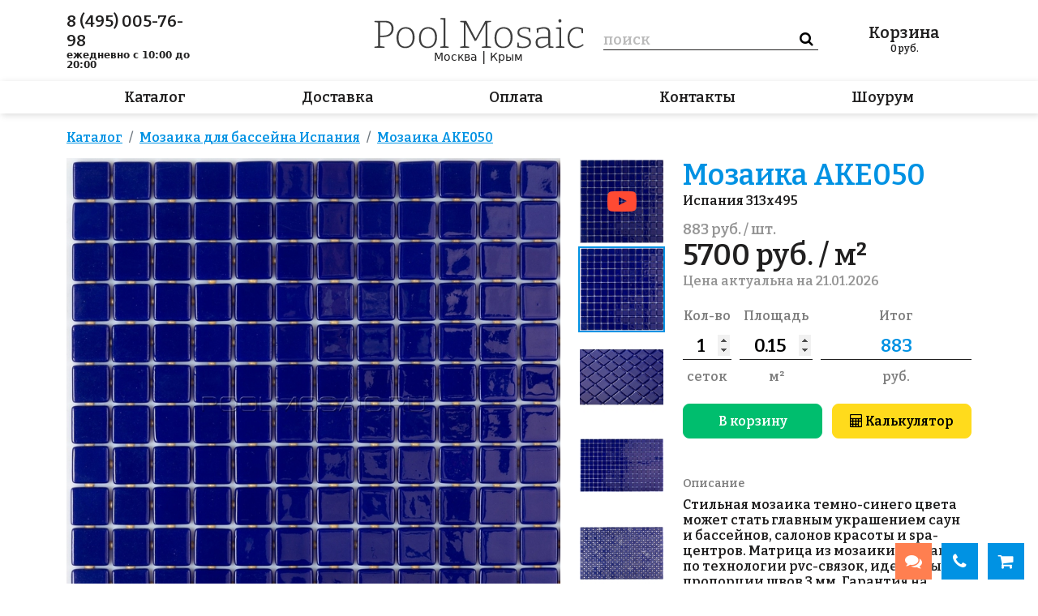

--- FILE ---
content_type: text/html; charset=utf-8
request_url: https://poolmosaic.ru/item/mozaika-ake050
body_size: 31373
content:
<!DOCTYPE html>
<html lang="ru">
<head>
    <meta charset="utf-8">
    <meta name="viewport" content="width=device-width, initial-scale=1, minimum-scale=1, maximum-scale=1">
    <link rel="icon" type="image/x-icon" href="/favicon.ico">
    <link rel="stylesheet" type="text/css" href="/assets/e4699a38/css/bootstrap-notify.css" />
<script type="text/javascript" src="/assets/2ff1d8fb/jquery.min.js"></script>
<script type="text/javascript" src="/assets/e4699a38/bootstrap/js/bootstrap.min.js"></script>
<script type="text/javascript" src="/assets/e4699a38/js/bootstrap.bootbox.min.js"></script>
<script type="text/javascript" src="/assets/e4699a38/js/bootstrap.notify.js"></script>
<title>мозаика AKE050 — Интернет-магазин POOLMOSAIC.RU</title><meta name="description" content="Мозаика AKE050 для бассейна по цене 5700.00 руб. Интернет-магазин Мозаика для бассейна. Товар в наличии, доставка 1-3 дня. Привезём и покажем образцы, проконсультируем и поможем выбрать." />
    <link rel="stylesheet" type="text/css"
          href="/js/fancybox/jquery.fancybox.min.css"/>

    <link media="all" type="text/css" rel="stylesheet"
          href="//fonts.googleapis.com/css?family=PT+Sans:400,700,400italic,700italic&amp;subset=latin,cyrillic-ext">
    <link href="//maxcdn.bootstrapcdn.com/font-awesome/4.7.0/css/font-awesome.min.css" rel="stylesheet">
    <link rel="preconnect" href="https://fonts.gstatic.com">
    <link href="https://fonts.googleapis.com/css2?family=Bitter:ital,wght@0,600;0,700;1,400&display=swap"
          rel="stylesheet">

    <script src="/dist/bundle.js"></script>

    <link rel="stylesheet" href="https://cdnjs.cloudflare.com/ajax/libs/tiny-slider/2.9.3/tiny-slider.css">
    <script src="https://cdnjs.cloudflare.com/ajax/libs/tiny-slider/2.9.2/min/tiny-slider.js"></script>

    <script>
        var csrf_token_name = 'YII_CSRF_TOKEN';
        var csrf_token = 'Q2pxOUk2R1BtY3hXMnV0VDYzblNjbkN4QmNyS0VKUWQL_IuHdbgKoZiMusm7SED4ZvVxnDn3zSAYJyFsMr_56Q==';
    </script>
        <link rel="stylesheet" type="text/css"
          href="/js/owl/assets/owl.carousel.css"/>
    <link rel="stylesheet" type="text/css" href="/js/owl/assets/theme.css"/>

        <svg display="none">
        <symbol width="50" height="50" viewBox="0 0 50 50" id="basket">
            <path d="M19.1357 7.40993L28.8755 7.41076C30.467 7.41076 29.8651 9.08954 29.8483 9.13656L29.8479 9.13757L27.685 15.7546C27.685 15.7546 27.5083 16.7368 26.5938 16.7368H15.6804C14.5927 16.7368 14.5462 15.5031 14.5462 15.5031L13.1781 4.92738L9.66509 4.0042C9.13635 3.8653 8.81708 3.31111 8.95196 2.76645C9.08684 2.2218 9.6248 1.89283 10.1535 2.03186L14.3182 3.12624C14.7114 3.22955 15.0032 3.57004 15.0542 3.98472L15.6797 9.22538L16.3347 14.6048H26.2081L26.722 12.8224L18.4451 12.8191C17.9934 12.8191 17.6271 12.4419 17.6271 11.9764C17.6271 11.5111 17.9934 11.1338 18.4451 11.1338L27.2063 11.1318L27.753 9.22617L19.1357 9.22661C18.6487 9.22661 18.2539 8.81993 18.2539 8.31827C18.2539 7.8166 18.6487 7.40993 19.1357 7.40993ZM16.816 18.8421C15.9439 18.8421 15.2369 19.5488 15.2369 20.4207C15.2369 21.2932 15.9439 22 16.816 22C17.6877 22 18.3948 21.2932 18.3948 20.4207C18.3948 19.5489 17.6877 18.8421 16.816 18.8421ZM24.1842 18.8421C23.3119 18.8421 22.6053 19.5488 22.6053 20.4207C22.6053 21.2932 23.3119 22 24.1842 22C25.0559 22 25.7632 21.2932 25.7632 20.4207C25.7632 19.5489 25.0559 18.8421 24.1842 18.8421ZM5.71055 7.26315C6.26284 7.26315 6.71055 7.71087 6.71055 8.26315V11.4737H10.0263C10.5786 11.4737 11.0263 11.9214 11.0263 12.4737C11.0263 13.026 10.5786 13.4737 10.0263 13.4737H6.71055V16.7895C6.71055 17.3418 6.26284 17.7895 5.71055 17.7895C5.15827 17.7895 4.71055 17.3418 4.71055 16.7895V13.4737H1.5C0.947715 13.4737 0.5 13.026 0.5 12.4737C0.5 11.9214 0.947715 11.4737 1.5 11.4737H4.71055V8.26315C4.71055 7.71087 5.15827 7.26315 5.71055 7.26315Z"/>
        </symbol>
        <symbol width="27" height="28" viewBox="0 0 27 28" id="zoom">
            <path fill-rule="evenodd" clip-rule="evenodd"
                  d="M15.1406 5.266C17.7712 7.89666 17.7712 12.1618 15.1406 14.7925C12.5099 17.4232 8.24479 17.4232 5.61413 14.7925C2.98346 12.1618 2.98346 7.89666 5.61413 5.266C8.24479 2.63534 12.5099 2.63534 15.1406 5.266ZM17.7146 16.5974C21.1818 12.731 21.057 6.7827 17.3405 3.0661C13.4949 -0.779522 7.25987 -0.779522 3.41424 3.0661C-0.431376 6.91173 -0.431376 13.1467 3.41424 16.9923C6.63188 20.21 11.5222 20.7354 15.2862 18.5687L24.535 27.8182L26.735 25.6183L17.7146 16.5974Z"/>
        </symbol>
        <symbol width="32" height="28" viewBox="0 0 32 28" id="bars">
            <rect width="32" height="4" rx="1"/>
            <rect y="12" width="32" height="4" rx="1"/>
            <rect y="24" width="32" height="4" rx="1"/>
        </symbol>
        <symbol width="32" height="28" viewBox="0 0 32 28" id="close">
            <path fill-rule="evenodd" clip-rule="evenodd"
                  d="M5.7072 0.707078C5.31668 0.316554 4.68351 0.316553 4.29299 0.707078L2.87877 2.12129C2.48825 2.51182 2.48825 3.14498 2.87877 3.5355L13.1717 13.8284L2.7072 24.2929C2.31668 24.6834 2.31668 25.3166 2.7072 25.7071L4.12141 27.1213C4.51194 27.5118 5.1451 27.5118 5.53563 27.1213L16.0001 16.6568L26.2133 26.87C26.6038 27.2606 27.237 27.2606 27.6275 26.87L29.0417 25.4558C29.4322 25.0653 29.4322 24.4321 29.0417 24.0416L18.8285 13.8284L28.8702 3.78677C29.2607 3.39624 29.2607 2.76308 28.8702 2.37255L27.4559 0.958341C27.0654 0.567817 26.4322 0.567817 26.0417 0.958341L16.0001 11L5.7072 0.707078Z"/>
        </symbol>
        <symbol width="29" height="28" viewBox="0 0 29 28" id="chat">
            <path fill-rule="evenodd" clip-rule="evenodd"
                  d="M23.4963 0.591916C24.4315 0.981446 25.2807 1.5517 25.9951 2.27C26.7134 2.98443 27.2837 3.83358 27.6732 4.7688C28.0627 5.70401 28.2639 6.70691 28.2651 7.72V10.28C28.2607 11.8469 27.7802 13.3755 26.8872 14.6631C25.9943 15.9508 24.7311 16.9366 23.2651 17.49V21C23.2656 21.1913 23.2112 21.3787 23.1084 21.5399C23.0056 21.7012 22.8587 21.8297 22.6851 21.91C22.5533 21.9701 22.41 22.0008 22.2651 22C22.0465 22.0051 21.8322 21.9383 21.6551 21.81L20.6551 21L18.7451 19.37L17.1051 18H13.9851C11.9401 17.9921 9.98107 17.1762 8.535 15.7301C7.08892 14.2841 6.27303 12.325 6.26513 10.28V7.72C6.26283 7.19579 6.31647 6.67283 6.42513 6.16C6.791 4.42359 7.74094 2.86503 9.11662 1.74411C10.4923 0.62318 12.2106 0.00760928 13.9851 0H20.5451C21.5582 0.00123814 22.5611 0.202386 23.4963 0.591916ZM25.3886 12.2852C25.6461 11.645 25.7741 10.96 25.7651 10.27V7.73C25.7664 7.04366 25.6324 6.3638 25.3707 5.72932C25.1089 5.09485 24.7246 4.51822 24.2398 4.03244C23.7549 3.54665 23.179 3.16126 22.5451 2.8983C21.9111 2.63535 21.2315 2.5 20.5451 2.5H13.9951C12.9111 2.49672 11.8531 2.83232 10.9692 3.45986C10.0852 4.08741 9.41953 4.97552 9.06513 6C8.86503 6.5513 8.76348 7.13351 8.76513 7.72V10.27C8.76382 10.9563 8.89787 11.6362 9.15961 12.2707C9.42135 12.9052 9.80564 13.4818 10.2905 13.9676C10.7753 14.4533 11.3512 14.8387 11.9852 15.1017C12.6192 15.3647 13.2988 15.5 13.9851 15.5H17.2651L19.6451 17.49L20.2651 18L21.2651 18.89V15.47C21.6069 15.4304 21.9426 15.3498 22.2651 15.23C22.6166 15.1109 22.9524 14.9498 23.2651 14.75C23.6289 14.5434 23.9649 14.2913 24.2651 14C24.7493 13.5083 25.1312 12.9254 25.3886 12.2852ZM14.5451 21.5C15.6803 21.5038 16.7846 21.131 17.6851 20.44L19.6351 22.06C18.2345 23.3101 16.4225 24.0007 14.5451 24H11.4251L6.90514 27.77C6.72522 27.9191 6.49879 28.0005 6.26514 28C6.12027 28.0008 5.97696 27.9701 5.84514 27.91C5.67156 27.8297 5.52466 27.7012 5.42185 27.54C5.31905 27.3787 5.26466 27.1913 5.26514 27V23.49C3.79917 22.9366 2.53599 21.9508 1.64305 20.6631C0.75011 19.3755 0.269573 17.8469 0.265137 16.28V13.72C0.266375 12.7069 0.467523 11.704 0.857053 10.7688C1.24658 9.83358 1.81684 8.98443 2.53514 8.27C3.18703 7.6191 3.95311 7.09368 4.79514 6.72C4.7561 7.05192 4.73607 7.3858 4.73514 7.72V9.59C4.56907 9.71551 4.41202 9.85251 4.26514 10C3.78142 10.492 3.39985 11.0749 3.14241 11.7151C2.88497 12.3553 2.75675 13.0401 2.76514 13.73V16.28C2.75753 16.9683 2.88614 17.6514 3.14357 18.2898C3.40101 18.9283 3.78218 19.5095 4.26514 20C4.56711 20.2808 4.90306 20.5227 5.26514 20.72C5.87051 21.1046 6.55351 21.3505 7.26514 21.44V24.86L8.26514 24L11.2651 21.5H14.5451Z"/>
        </symbol>
    </svg>
</head>
<body>

<div id="header" >
    <div class="header__top">
        <div class="container">
            <div class="row">
                <div class="header__phone col-sm d-none d-lg-flex">
                    <a class="contact-phone" href="tel:8 (495) 005-76-98">8&nbsp;(495)&nbsp;005-76-98</a>
                                        <span class="contact-time">
                        <b>ежедневно с 10:00 до 20:00</b>
                    </span>
                </div>
                <div class="header__instagram col-sm d-none d-lg-flex">
                                    </div>
                <div class="header__center col-auto">
                    <a class="header__logo" href="/">
                        <svg viewBox="0 0 259 38" fill="none" xmlns="http://www.w3.org/2000/svg">
                            <path d="M11.8363 23.704H7.66025V34.888L13.3243 35.656V37H0.79625V35.656L5.30825 34.888V5.8L0.79625 5.224V3.88L7.70825 3.64H13.7083C17.2283 3.64 19.8683 4.504 21.6283 6.232C23.4203 7.96 24.3163 10.264 24.3163 13.144C24.3163 16.376 23.2443 18.952 21.1003 20.872C18.9563 22.76 15.8683 23.704 11.8363 23.704ZM13.3723 5.512H7.66025V21.88H11.8843C15.0523 21.88 17.5003 21.112 19.2283 19.576C20.9883 18.04 21.8683 15.928 21.8683 13.24C21.8683 10.84 21.1483 8.952 19.7083 7.576C18.2683 6.2 16.1563 5.512 13.3723 5.512ZM39.4557 11.464C42.7838 11.464 45.4078 12.568 47.3278 14.776C49.2798 16.952 50.2558 20.008 50.2558 23.944C50.2558 26.632 49.7918 28.984 48.8638 31C47.9358 33.016 46.6078 34.584 44.8798 35.704C43.1518 36.792 41.0718 37.336 38.6398 37.336C35.3438 37.336 32.7518 36.28 30.8638 34.168C28.9758 32.024 28.0318 28.952 28.0318 24.952C28.0318 22.2 28.4798 19.816 29.3758 17.8C30.3038 15.784 31.6158 14.232 33.3118 13.144C35.0398 12.024 37.0878 11.464 39.4557 11.464ZM39.3118 13.288C36.4638 13.288 34.2718 14.328 32.7358 16.408C31.1998 18.456 30.4318 21.256 30.4318 24.808C30.4318 28.328 31.1678 31 32.6398 32.824C34.1118 34.648 36.1598 35.56 38.7838 35.56C41.6958 35.56 43.9358 34.52 45.5038 32.44C47.0718 30.36 47.8558 27.592 47.8558 24.136C47.8558 20.68 47.0878 18.008 45.5518 16.12C44.0478 14.232 41.9678 13.288 39.3118 13.288ZM67.0651 11.464C70.3931 11.464 73.0171 12.568 74.9371 14.776C76.8891 16.952 77.8651 20.008 77.8651 23.944C77.8651 26.632 77.4011 28.984 76.4731 31C75.5451 33.016 74.2171 34.584 72.4891 35.704C70.7611 36.792 68.6811 37.336 66.2491 37.336C62.9531 37.336 60.3611 36.28 58.4731 34.168C56.5851 32.024 55.6411 28.952 55.6411 24.952C55.6411 22.2 56.0891 19.816 56.9851 17.8C57.9131 15.784 59.2251 14.232 60.9211 13.144C62.6491 12.024 64.6971 11.464 67.0651 11.464ZM66.9211 13.288C64.0731 13.288 61.8811 14.328 60.3451 16.408C58.8091 18.456 58.0411 21.256 58.0411 24.808C58.0411 28.328 58.7771 31 60.2491 32.824C61.7211 34.648 63.7691 35.56 66.3931 35.56C69.3051 35.56 71.5451 34.52 73.1131 32.44C74.6811 30.36 75.4651 27.592 75.4651 24.136C75.4651 20.68 74.6971 18.008 73.1611 16.12C71.6571 14.232 69.5771 13.288 66.9211 13.288ZM92.3705 35.656V37H81.9545V35.656L86.0345 34.936V2.44L81.9545 1.768V0.423999L88.3385 0.136V34.936L92.3705 35.656ZM144.514 4.984L140.002 5.8V34.888L144.514 35.656V37H133.33V35.656L137.794 34.888V7.144L126.13 28.264L124.402 28.456L113.074 7.096V34.936L117.586 35.656V37H106.546V35.656L111.058 34.888V5.8L106.546 5.224V3.88L113.938 3.64L125.506 25.768L137.314 3.88L144.514 3.64V4.984ZM160.253 11.464C163.581 11.464 166.205 12.568 168.125 14.776C170.077 16.952 171.053 20.008 171.053 23.944C171.053 26.632 170.589 28.984 169.661 31C168.733 33.016 167.405 34.584 165.677 35.704C163.949 36.792 161.869 37.336 159.437 37.336C156.141 37.336 153.549 36.28 151.661 34.168C149.773 32.024 148.829 28.952 148.829 24.952C148.829 22.2 149.277 19.816 150.173 17.8C151.101 15.784 152.413 14.232 154.109 13.144C155.837 12.024 157.885 11.464 160.253 11.464ZM160.109 13.288C157.261 13.288 155.069 14.328 153.533 16.408C151.997 18.456 151.229 21.256 151.229 24.808C151.229 28.328 151.965 31 153.437 32.824C154.909 34.648 156.957 35.56 159.581 35.56C162.493 35.56 164.733 34.52 166.301 32.44C167.869 30.36 168.653 27.592 168.653 24.136C168.653 20.68 167.885 18.008 166.349 16.12C164.845 14.232 162.765 13.288 160.109 13.288ZM179.318 17.8C179.318 18.984 179.67 19.912 180.374 20.584C181.078 21.224 181.974 21.736 183.062 22.12C184.182 22.504 185.35 22.872 186.566 23.224C187.814 23.544 188.982 23.944 190.07 24.424C191.19 24.904 192.086 25.592 192.758 26.488C193.462 27.352 193.814 28.52 193.814 29.992C193.814 31.624 193.366 32.984 192.47 34.072C191.574 35.16 190.358 35.992 188.822 36.568C187.318 37.112 185.638 37.384 183.782 37.384C182.598 37.384 181.43 37.288 180.278 37.096C179.126 36.904 177.958 36.648 176.774 36.328L177.11 30.424H178.598L179.03 35.032C179.798 35.192 180.614 35.336 181.478 35.464C182.342 35.592 183.158 35.656 183.926 35.656C185.334 35.656 186.614 35.464 187.766 35.08C188.918 34.664 189.83 34.072 190.502 33.304C191.206 32.504 191.558 31.512 191.558 30.328C191.558 29.112 191.206 28.168 190.502 27.496C189.798 26.792 188.902 26.248 187.814 25.864C186.726 25.448 185.558 25.08 184.31 24.76C183.094 24.44 181.926 24.04 180.806 23.56C179.718 23.08 178.822 22.424 178.118 21.592C177.446 20.728 177.11 19.56 177.11 18.088C177.11 16.584 177.51 15.336 178.31 14.344C179.142 13.352 180.214 12.632 181.526 12.184C182.87 11.704 184.31 11.464 185.846 11.464C186.838 11.464 187.942 11.576 189.158 11.8C190.406 11.992 191.67 12.328 192.95 12.808L192.758 17.608H191.222L190.646 13.96C188.982 13.448 187.382 13.192 185.846 13.192C184.022 13.192 182.47 13.576 181.19 14.344C179.942 15.08 179.318 16.232 179.318 17.8ZM215.633 37.144L215.297 32.92C213.889 34.36 212.353 35.464 210.689 36.232C209.057 36.968 207.473 37.336 205.937 37.336C204.081 37.336 202.545 36.76 201.329 35.608C200.145 34.456 199.553 32.712 199.553 30.376C199.553 28.488 199.937 27.064 200.705 26.104C201.505 25.112 202.577 24.44 203.921 24.088C205.265 23.704 206.785 23.512 208.481 23.512H215.105V18.616C215.105 16.728 214.577 15.368 213.521 14.536C212.465 13.704 211.057 13.288 209.297 13.288C207.409 13.288 205.361 13.672 203.153 14.44L202.817 18.568H201.137L200.753 13.24C204.145 12.056 207.137 11.464 209.729 11.464C212.065 11.464 213.921 11.992 215.297 13.048C216.705 14.104 217.409 15.832 217.409 18.232V34.984L221.489 35.56V36.904L215.633 37.144ZM201.905 30.136C201.905 31.96 202.337 33.32 203.201 34.216C204.097 35.08 205.233 35.512 206.609 35.512C207.857 35.512 209.233 35.16 210.737 34.456C212.241 33.72 213.697 32.712 215.105 31.432V25.144H208.817C206.321 25.144 204.545 25.528 203.489 26.296C202.433 27.064 201.905 28.344 201.905 30.136ZM234.979 35.656V37H224.563V35.656L228.643 34.936V13.96L224.563 13.288V11.944L230.947 11.656V34.936L234.979 35.656ZM229.411 5.704C228.867 5.704 228.419 5.528 228.067 5.176C227.747 4.824 227.587 4.344 227.587 3.736C227.587 3.064 227.763 2.552 228.115 2.2C228.467 1.848 228.915 1.672 229.459 1.672C230.035 1.672 230.483 1.864 230.803 2.248C231.155 2.6 231.331 3.096 231.331 3.736C231.331 4.376 231.139 4.872 230.755 5.224C230.403 5.544 229.955 5.704 229.411 5.704ZM249.336 37.336C247.384 37.336 245.624 36.84 244.056 35.848C242.488 34.856 241.24 33.416 240.312 31.528C239.384 29.64 238.92 27.384 238.92 24.76C238.92 21.784 239.448 19.32 240.504 17.368C241.592 15.384 243 13.912 244.728 12.952C246.488 11.96 248.408 11.464 250.488 11.464C251.608 11.464 252.872 11.624 254.28 11.944C255.688 12.264 256.968 12.76 258.12 13.432L257.976 18.904H256.248L255.672 14.392C254.776 13.976 253.848 13.688 252.888 13.528C251.928 13.368 251.096 13.288 250.392 13.288C247.672 13.288 245.48 14.296 243.816 16.312C242.152 18.328 241.32 21.08 241.32 24.568C241.32 28.024 242.136 30.712 243.768 32.632C245.4 34.52 247.432 35.464 249.864 35.464C251.08 35.464 252.36 35.208 253.704 34.696C255.048 34.184 256.424 33.416 257.832 32.392L258.744 33.784C257.144 35 255.544 35.896 253.944 36.472C252.344 37.048 250.808 37.336 249.336 37.336Z"
                                  fill="#3e3e3e"/>
                        </svg>
                    </a>
                    <div class="header__regions">
                        <a href="/kontakty#moskva">Москва</a> | <a href="/kontakty#krym">Крым</a>
                    </div>
                </div>
                <div class="header__search col-sm order-1 order-md-0">
                    <div class="header__search-background"></div>
                    <form id="header__search-form" action="/search">
                        <input class="header__search-form__query" type="text" placeholder="поиск" name="q"
                               />
                        <input type="submit" class="header__search-form__submit" value="&#xf002"/>
                    </form>
                    <div class="header__search-close" onclick="toggleMobileSearch();">
                        &times;
                    </div>
                </div>
                <a class="header__basket col-sm " href="/basket/index">
    <div>
        Корзина
        <span style="display: none;" class="header__basket-count basket-count">
            0        </span>
    </div>
    <div class="header__basket-total" >
        <span class="basket-total" >0</span> руб.
    </div>
</a>                <div class="header__mobile-buttons col-auto flex-grow-1 d-md-none ps-0">
                    <!--                    <a href=""><i class="fa fa-chat"></i></a>-->
                    <a class="header__mobile-buttons__search" onclick="toggleMobileSearch()">
                        <svg>
                            <use xlink:href="#zoom"/>
                        </svg>
                    </a>
                    <a class="header__mobile-buttons__open" onclick="openMobileMenu()">
                        <svg>
                            <use xlink:href="#bars"/>
                        </svg>
                    </a>
                    <a class="header__mobile-buttons__close" onclick="closeMobileMenu()">
                        <svg>
                            <use xlink:href="#close"/>
                        </svg>
                    </a>
                </div>
            </div>
        </div>
    </div>
    <div class="header__menu-outer">
        <div class="container">
            <div class="header__menu">
                                                    <a href="/catalog">Каталог</a>
                                    <a href="/dostavka">Доставка</a>
                                    <a href="/oplata">Оплата</a>
                                    <a href="/kontakty">Контакты</a>
                                    <a href="/vistavochniy-zal">Шоурум</a>
                            </div>
        </div>
    </div>

    <svg display="none">
    <svg width="103" height="61" viewBox="0 0 103 61" id="m_catalog">
        <path d="M33.3285 50.9389C32.5584 50.9389 31.8199 50.633 31.2753 50.0885C30.7308 49.5439 30.4248 48.8054 30.4248 48.0352V36.9238C30.4257 36.2996 30.6276 35.6924 31.0007 35.192C31.3738 34.6917 31.8982 34.3248 32.4961 34.1459L43.7722 30.7583C44.2136 30.6159 44.6827 30.5813 45.1402 30.6575C45.5978 30.7336 46.0304 30.9183 46.4019 31.196C46.7735 31.4736 47.073 31.8363 47.2756 32.2536C47.4782 32.6708 47.5779 33.1305 47.5663 33.5942V44.6476C47.5675 45.2734 47.3666 45.8829 46.9933 46.3852C46.6201 46.8875 46.0945 47.2558 45.495 47.4351L34.1706 50.8131C33.8979 50.8975 33.614 50.9399 33.3285 50.9389ZM44.6626 32.6263C44.5695 32.6127 44.475 32.6127 44.3819 32.6263L33.0478 36.0043C32.8502 36.0642 32.6769 36.1857 32.5532 36.3512C32.4296 36.5166 32.3621 36.7172 32.3606 36.9238V48.0352C32.3606 48.1855 32.3956 48.3337 32.4628 48.4681C32.53 48.6025 32.6276 48.7194 32.7478 48.8096C32.8691 48.9012 33.0103 48.963 33.16 48.9899C33.3097 49.0168 33.4636 49.0081 33.6092 48.9644L44.8852 45.5768C45.091 45.5147 45.2702 45.3858 45.3946 45.2106C45.5191 45.0353 45.5816 44.8236 45.5724 44.6089V33.5942C45.574 33.4423 45.5397 33.2922 45.4724 33.156C45.4052 33.0198 45.3068 32.9013 45.1853 32.8102C45.0327 32.6993 44.851 32.6354 44.6626 32.6263ZM33.3769 30.7873C32.6068 30.7873 31.8683 30.4814 31.3237 29.9368C30.7792 29.3923 30.4732 28.6537 30.4732 27.8836V16.7237C30.4741 16.0996 30.676 15.4923 31.0491 14.992C31.4222 14.4916 31.9466 14.1248 32.5445 13.9459L43.8205 10.5582C44.2551 10.4265 44.7145 10.3986 45.1618 10.4767C45.6091 10.5547 46.0319 10.7366 46.3962 11.0077C46.7604 11.2788 47.0561 11.6315 47.2593 12.0376C47.4625 12.4436 47.5677 12.8917 47.5663 13.3458V24.4476C47.5675 25.0734 47.3666 25.6828 46.9933 26.1851C46.6201 26.6874 46.0945 27.0557 45.495 27.2351L34.1706 30.6131C33.8979 30.6975 33.614 30.7399 33.3285 30.7389L33.3769 30.7873ZM44.6626 12.3779C44.5695 12.3642 44.475 12.3642 44.3819 12.3779L33.0478 15.8042C32.8421 15.8664 32.6629 15.9952 32.5384 16.1705C32.414 16.3457 32.3515 16.5574 32.3606 16.7721V27.8352C32.3606 27.9855 32.3956 28.1337 32.4628 28.2681C32.53 28.4025 32.6276 28.5194 32.7478 28.6095C32.8691 28.7012 33.0103 28.763 33.16 28.7899C33.3097 28.8168 33.4636 28.8081 33.6092 28.7644L44.8852 25.3768C45.091 25.3146 45.2702 25.1858 45.3946 25.0105C45.5191 24.8353 45.5816 24.6236 45.5724 24.4089V13.3458C45.5724 13.1955 45.5375 13.0473 45.4703 12.9129C45.4031 12.7785 45.3055 12.6616 45.1853 12.5715C45.0356 12.4538 44.8528 12.3861 44.6626 12.3779ZM19.3714 30.7389C19.086 30.7399 18.8021 30.6975 18.5294 30.6131L7.25336 27.2351C6.65383 27.0557 6.12829 26.6874 5.75505 26.1851C5.3818 25.6828 5.18083 25.0734 5.18206 24.4476V13.3458C5.18117 12.8928 5.28626 12.4459 5.48894 12.0408C5.69162 11.6357 5.98627 11.2836 6.34932 11.0128C6.71238 10.7419 7.13377 10.5597 7.57982 10.4808C8.02586 10.4019 8.48418 10.4284 8.91815 10.5582L20.2038 13.9459C20.8 14.1265 21.3222 14.4941 21.6935 14.9943C22.0647 15.4945 22.2652 16.1008 22.2655 16.7237V27.8352C22.2655 28.6053 21.9595 29.3439 21.415 29.8884C20.8704 30.433 20.1319 30.7389 19.3618 30.7389H19.3714ZM19.0908 28.8031C19.235 28.8452 19.3871 28.8531 19.5349 28.8262C19.6827 28.7993 19.8223 28.7384 19.9425 28.6482C20.0627 28.5581 20.1603 28.4412 20.2275 28.3068C20.2947 28.1724 20.3297 28.0242 20.3297 27.8739V16.7237C20.3388 16.509 20.2763 16.2973 20.1519 16.1221C20.0274 15.9468 19.8482 15.818 19.6425 15.7558L8.36644 12.4166C8.2184 12.3716 8.06173 12.3627 7.90955 12.3907C7.75738 12.4188 7.61414 12.4829 7.49185 12.5777C7.36955 12.6725 7.27177 12.7952 7.2067 12.9356C7.14163 13.076 7.11116 13.2299 7.11786 13.3845V24.4476C7.10926 24.6636 7.17321 24.8762 7.2995 25.0516C7.4258 25.227 7.60718 25.3551 7.81474 25.4155L19.0908 28.8031ZM102.678 0.869574C102.557 0.781052 102.417 0.721859 102.27 0.696664C102.122 0.671469 101.97 0.68096 101.827 0.724389L76.8549 8.20624L51.9025 0.734068C51.7135 0.674625 51.5108 0.674625 51.3218 0.734068L26.3597 8.20624L1.37822 0.685673C1.23078 0.642535 1.07519 0.635111 0.924311 0.664016C0.773433 0.69292 0.631602 0.757323 0.510544 0.851899C0.389487 0.946476 0.29268 1.06851 0.228127 1.20791C0.163574 1.34731 0.13313 1.50007 0.139311 1.65357V52.1488C0.130134 52.3635 0.192691 52.5752 0.317119 52.7505C0.441546 52.9257 0.620766 53.0546 0.826518 53.1167L26.0499 60.676C26.1397 60.6901 26.2312 60.6901 26.3209 60.676C26.426 60.6748 26.5303 60.6585 26.6307 60.6276L51.5637 53.1554L76.3613 60.5792H76.5065C76.5994 60.594 76.6942 60.594 76.7872 60.5792C76.8889 60.5772 76.99 60.561 77.0872 60.5308L102.311 52.9715C102.516 52.9094 102.696 52.7805 102.82 52.6053C102.944 52.43 103.007 52.2184 102.998 52.0036V1.65357C103.007 1.50723 102.984 1.36062 102.928 1.2248C102.873 1.08898 102.788 0.967517 102.678 0.869574ZM2.07511 2.95055L25.3821 9.93878V58.4208L2.07511 51.4229V2.95055ZM50.6345 51.4229L27.3179 58.4208V9.93878L50.6345 2.95055V51.4229ZM75.887 58.4208L52.5703 51.4229V2.95055L75.887 9.93878V58.4208ZM101.13 51.4229L77.8228 58.4208V9.93878L101.13 2.95055V51.4229ZM83.8238 30.7389C83.0537 30.7389 82.3151 30.433 81.7705 29.8884C81.226 29.3439 80.9201 28.6053 80.9201 27.8352V16.7237C80.9209 16.0996 81.1229 15.4923 81.496 14.992C81.869 14.4916 82.3934 14.1248 82.9914 13.9459L94.2674 10.5582C94.702 10.4265 95.1613 10.3986 95.6087 10.4767C96.056 10.5547 96.4787 10.7366 96.843 11.0077C97.2073 11.2788 97.5029 11.6315 97.7061 12.0376C97.9093 12.4436 98.0145 12.8917 98.0132 13.3458V24.4476C98.0156 25.0709 97.8175 25.6785 97.4479 26.1805C97.0784 26.6825 96.5571 27.0523 95.9612 27.2351L84.6755 30.6131C84.3994 30.6971 84.1124 30.7395 83.8238 30.7389ZM95.1191 12.3488C95.0262 12.334 94.9314 12.334 94.8384 12.3488L83.5624 15.7365C83.3549 15.7968 83.1735 15.9249 83.0472 16.1003C82.9209 16.2758 82.857 16.4884 82.8656 16.7044V27.8352C82.8589 27.9898 82.8893 28.1437 82.9544 28.2841C83.0195 28.4245 83.1173 28.5473 83.2395 28.6421C83.3618 28.7369 83.5051 28.801 83.6572 28.829C83.8094 28.857 83.9661 28.8481 84.1141 28.8031L95.3902 25.4155C95.5977 25.3551 95.7791 25.227 95.9054 25.0516C96.0317 24.8762 96.0956 24.6636 96.087 24.4476V13.3458C96.0859 13.1947 96.0494 13.046 95.9805 12.9115C95.9116 12.7771 95.8122 12.6606 95.6902 12.5715C95.5282 12.4425 95.3262 12.374 95.1191 12.3779V12.3488ZM69.8764 50.9389C69.5909 50.9399 69.307 50.8975 69.0343 50.8131L57.7486 47.4351C57.1509 47.254 56.6275 46.885 56.2561 46.3828C55.8847 45.8807 55.6851 45.2722 55.687 44.6476V33.5942C55.6861 33.1412 55.7912 32.6943 55.9939 32.2892C56.1965 31.8841 56.4912 31.5321 56.8542 31.2612C57.2173 30.9903 57.6387 30.8081 58.0847 30.7292C58.5308 30.6503 58.9891 30.6768 59.4231 30.8067L70.6991 34.1943C71.282 34.3775 71.7922 34.74 72.1571 35.2301C72.5221 35.7201 72.7231 36.3128 72.7317 36.9238V48.0352C72.7317 48.8054 72.4257 49.5439 71.8812 50.0885C71.3366 50.633 70.5981 50.9389 69.828 50.9389H69.8764ZM69.586 49.0031C69.7317 49.0468 69.8855 49.0555 70.0352 49.0286C70.1849 49.0017 70.3261 48.9399 70.4474 48.8483C70.5676 48.7581 70.6652 48.6412 70.7324 48.5068C70.7996 48.3724 70.8346 48.2242 70.8346 48.074V36.9238C70.8331 36.7172 70.7656 36.5166 70.642 36.3512C70.5184 36.1857 70.345 36.0642 70.1474 36.0043L58.8617 32.6263C58.7182 32.5829 58.5665 32.5734 58.4187 32.5986C58.2709 32.6238 58.131 32.683 58.0099 32.7715C57.8884 32.8626 57.79 32.9811 57.7228 33.1173C57.6555 33.2535 57.6213 33.4036 57.6228 33.5555V44.6476C57.6136 44.8623 57.6761 45.074 57.8006 45.2493C57.925 45.4245 58.1042 45.5534 58.31 45.6155L69.586 49.0031Z"/>
    </svg>
    <svg width="55" height="61" viewBox="0 0 55 61" id="m_dostavka">
        <path fill-rule="evenodd" clip-rule="evenodd" d="M54.4324 13.5722L28.1192 0.420737C27.8859 0.304253 27.6142 0.304253 27.3811 0.420737L1.06771 13.5722C0.774316 13.7188 0.587891 14.0264 0.587891 14.3637V46.303C0.587891 46.6403 0.774316 46.9479 1.06771 47.0945L27.3809 60.246C27.4975 60.3042 27.6238 60.3334 27.7501 60.3334C27.8763 60.3334 28.0025 60.3042 28.1192 60.246L54.4324 47.0945C54.7258 46.9479 54.9122 46.6403 54.9122 46.303V14.3638C54.9122 14.0263 54.7257 13.7189 54.4324 13.5722ZM27.7501 2.18827L52.1106 14.3637L45.049 17.8931C45.0043 17.8579 44.9571 17.8253 44.9052 17.7994L20.7102 5.70683L27.7501 2.18827ZM18.7929 6.70057L43.1181 18.8583L38.136 21.3484L13.8209 9.19561L18.7929 6.70057ZM43.6872 20.5256V29.7302L39.0336 32.0562V22.8516L43.6872 20.5256ZM53.2144 45.7515L28.599 58.0541V28.0668L34.4705 25.1322C34.8927 24.9211 35.0698 24.3958 34.8659 23.9585C34.662 23.5215 34.1546 23.338 33.7323 23.5492L27.7501 26.5392L25.3961 25.3627C24.9738 25.1514 24.4664 25.3349 24.2625 25.772C24.0587 26.2091 24.2357 26.7346 24.6579 26.9456L26.9011 28.0668V58.0541L2.28575 45.7513V15.764L21.0301 25.1325C21.1491 25.192 21.2749 25.2202 21.3986 25.2202C21.7142 25.2202 22.0173 25.0371 22.1636 24.7232C22.3675 24.2861 22.1905 23.7606 21.7683 23.5495L3.38948 14.3637L11.8228 10.1487L37.324 22.8944C37.326 22.8974 37.3283 22.9002 37.3305 22.903L37.3306 22.9031L37.3357 22.9098V33.4566C37.3357 33.759 37.4859 34.0402 37.7334 34.2011C37.8708 34.2904 38.0275 34.3355 38.1848 34.3355C38.3106 34.3355 38.4368 34.3065 38.5538 34.248L44.9052 31.0736C45.1986 30.927 45.3851 30.6195 45.3851 30.2821V19.6772L53.2144 15.7641V45.7515ZM9.29156 42.3426L5.43005 40.4127C5.00763 40.2014 4.5003 40.3849 4.29645 40.822C4.09259 41.2591 4.26962 41.7846 4.69182 41.9957L8.55333 43.9256C8.67229 43.9851 8.79804 44.0133 8.92176 44.0133C9.23734 44.0133 9.54046 43.8302 9.68682 43.5163C9.89079 43.0791 9.71376 42.5538 9.29156 42.3426ZM5.43543 36.2441L12.8455 39.9477C13.2677 40.1586 13.4447 40.6841 13.2408 41.1214C13.0945 41.4354 12.7914 41.6184 12.4758 41.6184C12.3521 41.6184 12.2263 41.5902 12.1073 41.5308L4.69731 37.8272C4.27511 37.6161 4.09808 37.0907 4.30182 36.6536C4.50568 36.2163 5.01311 36.033 5.43543 36.2441Z"/>
    </svg>

    <svg width="60" height="61" viewBox="0 0 60 61" id="m_payment">
        <path fill-rule="evenodd" clip-rule="evenodd" d="M58.9632 39.5698L39.4059 59.4446C38.8505 60.0143 38.0938 60.3344 37.3046 60.3334H37.2957C36.5116 60.333 35.7607 60.0128 35.2112 59.4446L14.4648 38.3677H3.62607C1.98842 38.3677 0.660889 37.0188 0.660889 35.3548V7.23483C0.660889 5.57085 1.98842 4.22198 3.62607 4.22198H18.2701L21.2195 1.22218C21.7748 0.652496 22.5316 0.332382 23.3208 0.333385H23.3287C24.113 0.333637 24.8644 0.653877 25.4142 1.22218L28.3695 4.22198H51.0689C52.7066 4.22198 54.0341 5.57085 54.0341 7.23483V30.2992L58.9583 35.3026C59.5203 35.8616 59.8376 36.6266 59.8389 37.4256C59.8419 38.2308 59.5264 39.0034 58.9632 39.5698ZM46.3899 49.5052L35.4286 38.3677H27.0352L42.1932 53.7694L46.3899 49.5052ZM36.6107 58.0285C36.9867 58.4198 37.6037 58.4274 37.9889 58.0452C37.9945 58.0397 38 58.0342 38.0053 58.0285L40.7956 55.1894L24.239 38.3677H17.26L36.6107 58.0285ZM24.0146 2.63822C23.8339 2.4464 23.5841 2.33769 23.3228 2.33693C23.0579 2.33756 22.8043 2.44602 22.619 2.63822L21.0663 4.22198H25.5743L24.0146 2.63822ZM52.0573 7.23483C52.0573 6.68021 51.6148 6.23055 51.0689 6.23055H3.62607C3.08023 6.23055 2.63767 6.68021 2.63767 7.23483V21.2948H52.0573V7.23483ZM52.0573 23.3034H2.63767V29.3291H52.0573V23.3034ZM52.0573 31.3377H2.63767V35.3548C2.63767 35.9094 3.08023 36.3591 3.62607 36.3591H51.0689C51.6148 36.3591 52.0573 35.9094 52.0573 35.3548V31.3377ZM57.5656 36.7277L54.0341 33.1393V35.3548C54.0341 37.0188 52.7066 38.3677 51.0689 38.3677H38.2198L47.7835 48.0851L57.5617 38.1497C57.7516 37.9607 57.8584 37.7018 57.8582 37.4317C57.858 37.1665 57.7524 36.9127 57.5656 36.7277ZM27.3475 20.2905H33.2779V18.2819H27.3475V20.2905ZM41.1849 20.2905H35.2546V18.2819H41.1849V20.2905ZM49.0921 20.2905H43.1617V18.2819H49.0921V20.2905ZM10.5448 8.62274C10.42 8.47611 10.2849 8.33878 10.1406 8.21199C8.48896 6.76067 5.99228 6.94458 4.56406 8.62274C3.1357 10.3008 3.3167 12.8377 4.96831 14.2889C6.61979 15.7402 9.11659 15.5563 10.5448 13.8782C11.1416 14.5868 11.965 15.0589 12.8705 15.2118H12.8992L12.9249 15.2189C13.1179 15.255 13.3138 15.2718 13.51 15.2691C15.6935 15.2691 17.4636 13.4705 17.4636 11.252C17.452 9.93157 16.8127 8.69844 15.7477 7.94183C14.0976 6.78201 11.8518 7.07589 10.5448 8.62274ZM13.51 13.2605C13.4261 13.2624 13.3423 13.2554 13.2599 13.2394C12.3006 13.0981 11.5837 12.2707 11.5672 11.2859C11.5485 10.1767 12.4184 9.26234 13.51 9.24339C14.0662 9.24326 14.5965 9.48228 14.9699 9.90119C14.9735 9.9049 14.9776 9.90797 14.9816 9.91099C14.9863 9.91451 14.9908 9.91796 14.9946 9.92228C15.0182 9.95213 15.0374 9.98197 15.0564 10.0114C15.07 10.0325 15.0835 10.0534 15.0983 10.0739C15.3495 10.4137 15.4858 10.827 15.4868 11.252C15.4868 12.3613 14.6018 13.2605 13.51 13.2605ZM9.55643 11.252C9.55643 12.3613 8.67145 13.2605 7.57964 13.2605C6.48784 13.2605 5.60286 12.3613 5.60286 11.252C5.60286 10.1426 6.48784 9.24339 7.57964 9.24339C8.67145 9.24339 9.55643 10.1426 9.55643 11.252Z"/>
    </svg>

    <svg width="61" height="58" viewBox="0 0 61 58" id="m_contacts">
        <path fill-rule="evenodd" clip-rule="evenodd" d="M16.289 0.168579H58.1992C59.6073 0.17022 60.7482 1.3112 60.7499 2.71921V33.6587C60.7444 35.0632 59.6037 36.1984 58.1992 36.1974H19.1056C19.5037 36.6165 19.9278 37.0546 20.3959 37.5227C24.723 41.8498 26.8654 43.0181 28.5869 43.9563L29.11 44.2444C29.5259 44.4737 30.047 44.3635 30.3343 43.9853L33.0831 40.4515C34.041 39.2294 35.7769 38.9477 37.0721 39.8043L46.5134 46.0979C47.8337 46.9749 48.2303 48.7355 47.4136 50.094L45.046 54.041C44.2868 55.3305 43.0582 56.2764 41.6172 56.6806C40.4076 57.0076 39.1593 57.1704 37.9063 57.1647C32.4939 57.1647 24.641 54.331 14.1085 43.8094C0.864274 30.5631 -0.202982 21.5399 1.23538 16.3026C1.63954 14.8611 2.58677 13.6324 3.87802 12.8747L7.82095 10.5041C9.18042 9.68408 10.9446 10.0811 11.8219 11.4044L13.7384 14.2791V2.71921C13.74 1.3112 14.881 0.17022 16.289 0.168579ZM28.1378 45.992L27.6297 45.7129L27.628 45.7119C25.7949 44.7118 23.5133 43.4669 18.9824 38.9371C14.4529 34.4086 13.2084 32.1261 12.2085 30.2922L12.2067 30.289L11.9267 29.7808C11.2126 28.5039 11.5441 26.8964 12.7049 26.0059L16.2398 23.2562C16.6383 22.9441 16.7301 22.3781 16.4509 21.9559L10.1544 12.5146C9.86825 12.0862 9.29635 11.9574 8.85409 12.2216L4.90706 14.5902C4.05971 15.0848 3.43647 15.888 3.16769 16.8317C1.87046 21.5559 2.96655 29.8301 15.5257 42.3901C28.0848 54.9502 36.3598 56.0504 41.088 54.7501C42.0318 54.4811 42.8351 53.8575 43.3295 53.0097L45.6971 49.0627C45.9619 48.6205 45.8329 48.0483 45.404 47.7624L35.9627 41.4688C35.5404 41.1901 34.9749 41.2819 34.6624 41.6799L31.9137 45.2138C31.023 46.3748 29.4151 46.7062 28.1378 45.992ZM58.1994 34.1989C58.5001 34.2012 58.7462 33.9597 58.7495 33.6588H58.7493V2.71921C58.751 2.5728 58.6935 2.43191 58.59 2.32841C58.4865 2.22491 58.3456 2.16747 58.1992 2.16911H16.2889C16.1425 2.16747 16.0016 2.22491 15.8981 2.32841C15.7946 2.43191 15.7372 2.5728 15.7388 2.71921V17.2808L18.1154 20.8477C18.9724 22.1428 18.6908 23.879 17.4682 24.8366L13.9333 27.5863C13.5554 27.873 13.4455 28.3937 13.6752 28.8086L13.9633 29.3338C14.8818 31.0805 16.0021 32.7133 17.3012 34.1989H58.1994ZM38.0372 17.4779L54.7544 4.7998C55.1943 4.46655 55.8209 4.55247 56.1548 4.99192C56.3155 5.20326 56.3855 5.46981 56.3495 5.73284C56.3135 5.99587 56.1743 6.23382 55.9628 6.39418L39.2447 19.0712C38.0556 19.9497 36.4328 19.9497 35.2437 19.0712L18.5307 6.39418C18.0904 6.06034 18.0041 5.43265 18.3381 4.99239C18.6719 4.55212 19.2996 4.46585 19.7399 4.7998L36.4508 17.4779C36.9238 17.8216 37.5643 17.8216 38.0372 17.4779ZM28.708 19.1553L18.4615 30.128C18.0848 30.5321 18.1069 31.1652 18.511 31.5419C18.915 31.9186 19.5481 31.8965 19.9248 31.4924L30.1714 20.5148C30.5099 20.1064 30.4707 19.5047 30.0821 19.1436C29.6934 18.7824 29.0905 18.7876 28.708 19.1553ZM44.4324 19.1058C44.8366 18.729 45.4696 18.7512 45.8463 19.1553L56.0899 30.128C56.4667 30.5322 56.4444 31.1652 56.0404 31.5419C55.6362 31.9187 55.0033 31.8965 54.6265 31.4924L44.383 20.5197C44.0061 20.1155 44.0284 19.4826 44.4324 19.1058Z"/>
    </svg>

    <svg width="61" height="61" viewBox="0 0 61 61" id="m_showroom">
        <path d="M56.6936 0.666748H47.0288C46.122 0.668889 45.2529 1.03007 44.6117 1.67128C43.9705 2.3125 43.6093 3.18156 43.6071 4.08837V50.2559L26.1098 10.9965C25.9596 10.6533 25.9512 10.2647 26.0863 9.91533C26.2215 9.56598 26.4894 9.28425 26.8315 9.13161L35.6531 5.19107C36.0021 5.0529 36.3906 5.0529 36.7396 5.19107C36.9188 5.25297 37.0832 5.35116 37.2228 5.47951C37.3623 5.60786 37.4738 5.76361 37.5504 5.93702L39.6585 10.6803C39.7665 10.9092 39.9558 11.0899 40.1895 11.1873C40.4232 11.2847 40.6847 11.2918 40.9234 11.2073C41.1046 11.1305 41.2591 11.0017 41.3673 10.8372C41.4756 10.6727 41.5327 10.4799 41.5315 10.283C41.5318 10.1429 41.5013 10.0045 41.4423 9.87756L39.3585 5.09378C39.1775 4.68194 38.9168 4.31003 38.5913 3.99953C38.2658 3.68904 37.882 3.44611 37.4621 3.28478C37.0422 3.12345 36.5945 3.04691 36.1448 3.05959C35.6951 3.07227 35.2524 3.17391 34.8423 3.35864L26.0207 7.28296C25.6074 7.46531 25.2341 7.7275 24.9225 8.05449C24.6108 8.38147 24.3668 8.76681 24.2044 9.18837C24.0433 9.60675 23.9668 10.0529 23.9793 10.5011C23.9919 10.9492 24.0932 11.3905 24.2774 11.7992L43.6071 55.21V57.3343L3.34228 43.4776C2.99011 43.3543 2.70111 43.0966 2.53852 42.7607C2.37593 42.4249 2.35298 42.0384 2.47471 41.6857L5.62877 32.5478C5.68719 32.3724 5.77993 32.2103 5.90158 32.071C6.02323 31.9318 6.17136 31.8181 6.33735 31.7366C6.50335 31.6551 6.68389 31.6074 6.86848 31.5964C7.05307 31.5853 7.23801 31.6111 7.41255 31.6722L21.6017 36.537L39.3585 53.0938C39.4544 53.1854 39.5676 53.257 39.6915 53.3043C39.8154 53.3517 39.9475 53.3738 40.0801 53.3694C40.2116 53.3662 40.3411 53.3365 40.4609 53.2822C40.5807 53.2278 40.6883 53.15 40.7774 53.0532C40.9558 52.865 41.0546 52.6152 41.0531 52.3559C41.0552 52.22 41.028 52.0853 40.9734 51.9607C40.9189 51.8362 40.8382 51.7249 40.7369 51.6343L11.6044 24.5127C11.344 24.2585 11.1912 23.9139 11.1776 23.5502C11.164 23.1866 11.2907 22.8316 11.5315 22.5586L18.1234 15.4884C18.2488 15.3523 18.4003 15.2428 18.5688 15.1662C18.7373 15.0896 18.9194 15.0475 19.1044 15.0424C19.2902 15.0287 19.4768 15.0549 19.6516 15.1192C19.8264 15.1835 19.9854 15.2845 20.118 15.4154L23.8963 18.9181C24.0945 19.1014 24.3562 19.2003 24.6261 19.1938C24.7572 19.1908 24.8863 19.1604 25.005 19.1045C25.1236 19.0486 25.2293 18.9686 25.3153 18.8695C25.4917 18.6833 25.5903 18.4367 25.5909 18.1803C25.5931 18.0431 25.566 17.9071 25.5115 17.7813C25.457 17.6555 25.3762 17.5427 25.2747 17.4505L21.4639 13.9073C21.1351 13.5955 20.7475 13.3523 20.3238 13.1919C19.9 13.0315 19.4486 12.957 18.9958 12.9729C18.543 12.9887 18.0978 13.0946 17.6863 13.2842C17.2748 13.4739 16.9052 13.7436 16.599 14.0776L10.0071 21.1397C9.69538 21.4685 9.4522 21.8561 9.29177 22.2798C9.13135 22.7036 9.05689 23.155 9.07273 23.6078C9.08858 24.0607 9.19442 24.5058 9.38408 24.9173C9.57374 25.3288 9.84343 25.6984 10.1774 26.0046L17.9125 33.2289L8.0612 29.7667C7.20304 29.4769 6.26516 29.5374 5.45139 29.9352C4.63761 30.333 4.01371 31.0359 3.71525 31.8911L0.569307 41.0289C0.420219 41.4528 0.357752 41.9023 0.385607 42.3508C0.413462 42.7992 0.531074 43.2375 0.731469 43.6397C0.926952 44.0456 1.20104 44.4087 1.53785 44.708C1.87467 45.0072 2.26751 45.2366 2.69363 45.383L44.8558 59.8965C45.2041 60.178 45.6032 60.3899 46.0315 60.5208C46.3497 60.6168 46.6802 60.666 47.0125 60.6667H56.6936C56.842 60.6791 56.9912 60.6791 57.1396 60.6667C57.9592 60.555 58.7106 60.1501 59.2547 59.527C59.7988 58.9039 60.0988 58.1048 60.099 57.2776V4.08837C60.0969 3.18435 59.738 2.31773 59.1002 1.67697C58.4625 1.03622 57.5976 0.673157 56.6936 0.666748V0.666748ZM58.1044 57.2451C58.0962 57.6167 57.9449 57.9708 57.6821 58.2336C57.4193 58.4964 57.0652 58.6477 56.6936 58.6559H47.0288C46.8284 58.6553 46.6306 58.6115 46.4487 58.5276C46.2668 58.4436 46.1052 58.3215 45.9747 58.1694C45.7433 57.9175 45.6158 57.5872 45.618 57.2451V4.08837C45.6222 3.71627 45.7725 3.36072 46.0363 3.09835C46.3002 2.83597 46.6566 2.68777 47.0288 2.68567H56.6936C57.0664 2.68566 57.424 2.83319 57.6884 3.09601C57.9527 3.35884 58.1023 3.71561 58.1044 4.08837V57.2451ZM54.245 53.41C54.2466 53.8369 54.1215 54.2547 53.8854 54.6104C53.6494 54.9662 53.3132 55.2439 52.9192 55.4083C52.5253 55.5728 52.0914 55.6167 51.6725 55.5344C51.2536 55.4521 50.8685 55.2473 50.5661 54.946C50.2636 54.6447 50.0574 54.2604 49.9735 53.8419C49.8896 53.4233 49.9319 52.9892 50.0949 52.5946C50.2579 52.2001 50.5343 51.8627 50.8892 51.6254C51.244 51.388 51.6613 51.2613 52.0882 51.2613C52.6588 51.2613 53.2062 51.4875 53.6104 51.8902C54.0147 52.2929 54.2428 52.8394 54.245 53.41Z"/>
    </svg>
</svg>
<div class="mobile-menu-overlay overlay">
    <div class="mobile-menu">
        <div class="mobile-menu-header">
            <div style="
opacity: 0.6;
float: left;
line-height: 25px;
padding-top: 12px;
width: 248px;
font-size: 25px;">
                МОЗАИКА ДЛЯ БАССЕЙНА            </div>
            <a style="font-size: 30px;line-height: 55px;float:right;display:block;width:30px;text-align: right;" href="javascript:closeMobileMenu()">
                <img src="/ui/images/close-icon.png">
            </a>
            <div class="clearfix"></div>
        </div>
        <div class="mobile-menu-body">
            <div class="row mb-2">
                <div class="col-12">
                    <a href="/catalog" class="mobile-menu__element mobile-menu__element-big">
                        <div>Каталог</div>
                        <svg>
                            <use xlink:href="#m_catalog"/>
                        </svg>
                    </a>
                </div>
            </div>
            <div class="row sm-gutters mb-2">
                <div class="col-6">
                    <a href="/dostavka" class="mobile-menu__element">
                        <svg>
                            <use xlink:href="#m_dostavka"/>
                        </svg>
                        <div>Доставка</div>
                    </a>
                </div>
                <div class="col-6">
                    <a href="/oplata"  class="mobile-menu__element">
                        <svg>
                            <use xlink:href="#m_payment"/>
                        </svg>
                        <div>Оплата</div>
                    </a>
                </div>
            </div>
            <div class="row sm-gutters">
                <div class="col-6">
                    <a href="/kontakty" class="mobile-menu__element">
                        <svg>
                            <use xlink:href="#m_contacts"/>
                        </svg>
                        <div>Контакты</div>
                    </a>
                </div>
                <div class="col-6">
                    <a href="/vistavochniy-zal" class="mobile-menu__element">
                        <svg>
                            <use xlink:href="#m_showroom"/>
                        </svg>
                        <div>Шоурум</div>
                    </a>
                </div>
            </div>
        </div>
    </div>
</div>

<script>
    $().ready(function(){
        $('.mobile-menu-overlay').click(function(){
            closeMobileMenu();
        })

        // Basket.on('add, remove', function(data){
        //     if (data.basket.count > 0) {
        //         $('.mobile-menu-basket').show().find('span').text(data.count);
        //         $('.mobile-header-basket').show();
        //     }
        //     else {
        //         $('.mobile-menu-basket').hide()
        //         $('.mobile-header-basket').hide();
        //     }
        // });
        //
        // Favorites.on('add, remove', function(data) {
        //     if (data.count > 0) {
        //         $('.mobile-menu-favorites').show().find('span').text(data.count);
        //         $('.mobile-header-favorites').show();
        //     }
        //     else {
        //         $('.mobile-menu-favorites').hide();
        //         $('.mobile-header-favorites').hide();
        //     }
        // });
    });

    $.fn.fadeSlideFromRight = function(speed,fn) {
        return $(this).stop().animate({
            'margin-right' : '0%'
        },speed || 400, function() {
            $.isFunction(fn) && fn.call(this);
        });
    }

    $.fn.fadeSlideToRight = function(speed,fn) {
        return $(this).stop().animate({
            'margin-right' : '-100%'
        },speed || 400,function() {
            $.isFunction(fn) && fn.call(this);
        });
    }

    $('.mobile-menu').css('margin-right', '-100%');

    function openMobileMenu()
    {
        $('.mobile-menu-overlay').show();
        $('.mobile-menu').fadeSlideFromRight(350);
        $('#header').addClass('mobile-open');
        $('body')
            .css('top', '-' + document.documentElement.scrollTop + 'px')
            .data('top', + document.documentElement.scrollTop)
            .addClass('noscroll');
    }

    function closeMobileMenu()
    {
        $('.mobile-menu').fadeSlideToRight(350, function(){
            $('.mobile-menu-overlay').hide();
            $('#header').removeClass('mobile-open');
        });
        let scrollTop = $('body').data('top');
        $('body').removeClass('noscroll').css('top', '').data('top', null);

        $(window).scrollTop(scrollTop)
    }

    $('.mobile-menu-body li.have-children > a').on('click', function(e){
        e.stopPropagation();
        e.stopImmediatePropagation();
        e.preventDefault();

        var $li = $(this).parent('li');
        if (! $li.hasClass('opened')) {
            $li.addClass('opened');

            var sub = $li.children('ul').slideDown();
            $li.siblings().not($li).removeClass('opened').find('ul').slideUp();
        }
        else {
            $li.removeClass('opened').find('ul').slideUp();
        }
    });

    $('.mobile-menu li:not(.have-children)').on('click', function(e){
        window.location = $(this).children('a').attr('href');
    });

    function toggleMobileSearch()
    {
        let $search = $('.header__search');
        $search.toggleClass('opened');

        if ($search.hasClass('opened')) {
            $search.find('input[type=text]').focus();
            $('.header__mobile-buttons .header__mobile-buttons__search').addClass('active');
        }
        else {
            $search.find('input[type=text]').blur();
            $('.header__mobile-buttons .header__mobile-buttons__search').removeClass('active');
        }
    }
</script>
</div>
    <div class="container">
            <div style="margin-top:12px;margin-bottom: 12px;">
        <nav role="navigation"><ol class="breadcrumbs breadcrumb"><li class="breadcrumb-item" itemscope itemtype="https://data-vocabulary.org/Breadcrumb" itemprop="child"><a itemprop="url" href="/catalog"><span itemprop="title">Каталог</span></a></li><li class="breadcrumb-item" itemscope itemtype="https://data-vocabulary.org/Breadcrumb" itemprop="child"><a itemprop="url" href="/catalog?category=mozaika-dlya-bassejna-ispaniya"><span itemprop="title">Мозаика для бассейна Испания</span></a></li><li class="active breadcrumb-item" itemscope itemtype="https://data-vocabulary.org/Breadcrumb" itemprop="child"><a itemprop="url" href="/item/mozaika-ake050"><span itemprop="title">Мозаика AKE050</span></a></li></ol></nav><!-- breadcrumbs -->
    </div>
    </div>

<div id="content">
    <div class="container">
        <div style="position: relative;">
    
    <div class="row" itemscope itemtype="https://data-vocabulary.org/Product">
    <div class="col-lg-8" style="margin-bottom:12px;">
        <script>
            let CollectionGallery = {};
            CollectionGallery.slide = 1;
            CollectionGallery.changeSlide = function (slide) {
                let $slide = $(slide);
                let index = $('.slides a.huy').index($slide);
                $('.slides a.huy').removeClass('active');
                $slide.addClass('active');

                if ($slide.hasClass('video-huy')) {
                    $('.image-cover').hide();
                    $('.video-cover').show();
                } else {
                    $('.image-cover').show();
                    $('.video-cover').hide();
                    $('.b-cover img[itemprop=image]').attr('src', $slide.attr('href'));
                }

                this.slide = index;

                if (this.slide + 1 >= $('.slides a.huy').length)
                    $('.cover-actions .cover-next').addClass('disabled');
                else
                    $('.cover-actions .cover-next').removeClass('disabled');

                if (this.slide <= 0)
                    $('.cover-actions .cover-prev').addClass('disabled');
                else
                    $('.cover-actions .cover-prev').removeClass('disabled');
            }
            CollectionGallery.nextSlide = function () {
                var slide = $('.slides a.huy').get(this.slide + 1);

                if (slide)
                    this.changeSlide(slide);

            }
            CollectionGallery.prevSlide = function () {
                var slide = $('.slides a.huy').get(this.slide - 1);

                if (this.slide - 1 >= 0)
                    this.changeSlide(slide);
            }
            CollectionGallery.openFullScreen = function () {
                $('.full-slides a').get(this.slide).click();
            }
        </script>

        
        <div class="row">
            <div class="col-sm-12 col-md-10">
                <div class="b-cover aspect-1by1">
                    <div class="cover-actions noselect">
                                                    <a href="javascript:CollectionGallery.prevSlide();" class="cover-prev disabled">
                                <i class="fa fa-angle-left"></i>
                            </a>
                            <a href="javascript:CollectionGallery.nextSlide();" class="cover-next">
                                <i class="fa fa-angle-right"></i>
                            </a>
                                            </div>
                                            <a onclick="CollectionGallery.openFullScreen();return false;" class="video-cover"
                           style="display: none;">
                            <div class="embed-responsive embed-responsive-16by9">
                                <iframe class="embed-responsive-item"
                                        src="https://www.youtube.com/embed/Dp_FvW_FN9A"></iframe>
                            </div>
                        </a>
                                        <a onclick="CollectionGallery.openFullScreen();return false;" class="zoomable image-cover">
                        <img style="margin-top:0px;width:100%;" itemprop="image" alt="мозаика AKE050" src="https://poolmosaic.ru/i/content/item/00000/100/138-images-3286w770_f.jpg" />                    </a>
                    <div class="clearfix"></div>
                </div>
            </div>

            <div class="col-sm-12 col-md-2" >
                <div class="slides row sm-gutters" style="margin-top:2px;">
                                            <a class="huy video-huy col-md-12 col-sm-3 col-3"
                           data-title="мозаика AKE050"
                           onclick="return slideClick(event.currentTarget)" data-fancybox
                           href="https://www.youtube.com/embed/Dp_FvW_FN9A">
                            <div class="huy-inner">
                                                                    <img src="https://poolmosaic.ru/i/content/item/00000/100/138-images-3286w140h140_f.jpg" />                                                                <div class="aspect-1by1">
                                <span class="aspect-content">
                                    <i class="fa fa-youtube-play"></i>
                                </span>
                                </div>
                            </div>
                        </a>
                                                                <a class="huy active col-md-12 col-sm-3 col-3"
                           data-title="мозаика AKE050"
                           onclick="return slideClick(event.currentTarget)"
                           href="/i/content/item/00000/100/138-images-3286w770_f.jpg">
                            <div class="huy-inner">
                                <img src="https://poolmosaic.ru/i/content/item/00000/100/138-images-3286w140h140_f.jpg" />                            </div>
                        </a>
                                            <a class="huy  col-md-12 col-sm-3 col-3"
                           data-title="мозаика AKE050"
                           onclick="return slideClick(event.currentTarget)"
                           href="/i/content/item/00000/100/138-images-531w770_f.jpg">
                            <div class="huy-inner">
                                <img src="https://poolmosaic.ru/i/content/item/00000/100/138-images-531w140h140_f.jpg" />                            </div>
                        </a>
                                            <a class="huy  col-md-12 col-sm-3 col-3"
                           data-title="мозаика AKE050"
                           onclick="return slideClick(event.currentTarget)"
                           href="/i/content/item/00000/100/138-images-532w770_f.jpg">
                            <div class="huy-inner">
                                <img src="https://poolmosaic.ru/i/content/item/00000/100/138-images-532w140h140_f.jpg" />                            </div>
                        </a>
                                            <a class="huy  col-md-12 col-sm-3 col-3"
                           data-title="мозаика AKE050"
                           onclick="return slideClick(event.currentTarget)"
                           href="/i/content/item/00000/100/138-images-533w770_f.jpg">
                            <div class="huy-inner">
                                <img src="https://poolmosaic.ru/i/content/item/00000/100/138-images-533w140h140_f.jpg" />                            </div>
                        </a>
                                            <a class="huy  col-md-12 col-sm-3 col-3"
                           data-title="мозаика AKE050"
                           onclick="return slideClick(event.currentTarget)"
                           href="/i/content/item/00000/100/138-images-1167w770_f.jpg">
                            <div class="huy-inner">
                                <img src="https://poolmosaic.ru/i/content/item/00000/100/138-images-1167w140h140_f.jpg" />                            </div>
                        </a>
                                        <div class="clearfix"></div>
                    <script>
                        function slideClick(el) {
                            if ($(el).hasClass('active')) {
                                if (!$(el).hasClass('video-huy')) {
                                    CollectionGallery.openFullScreen();
                                } else {
                                    return true;
                                }
                            } else {
                                CollectionGallery.changeSlide(event.currentTarget);
                            }
                            return false;
                        }
                    </script>
                </div>
                <div class="clearfix"></div>
                <div class="full-slides">
                                            <a href="https://www.youtube.com/embed/Dp_FvW_FN9A" data-fancybox="item-images"></a>
                                                                <a href="/i/content/item/00000/100/138-images-3286w1300.jpg" data-fancybox="item-images"
                           data-title="мозаика AKE050">
                            <img style="display:none" src="https://poolmosaic.ru/i/content/item/00000/100/138-images-3286w1300.jpg" />                        </a>
                                            <a href="/i/content/item/00000/100/138-images-531w1300.jpg" data-fancybox="item-images"
                           data-title="мозаика AKE050">
                            <img style="display:none" src="https://poolmosaic.ru/i/content/item/00000/100/138-images-531w1300.jpg" />                        </a>
                                            <a href="/i/content/item/00000/100/138-images-532w1300.jpg" data-fancybox="item-images"
                           data-title="мозаика AKE050">
                            <img style="display:none" src="https://poolmosaic.ru/i/content/item/00000/100/138-images-532w1300.jpg" />                        </a>
                                            <a href="/i/content/item/00000/100/138-images-533w1300.jpg" data-fancybox="item-images"
                           data-title="мозаика AKE050">
                            <img style="display:none" src="https://poolmosaic.ru/i/content/item/00000/100/138-images-533w1300.jpg" />                        </a>
                                            <a href="/i/content/item/00000/100/138-images-1167w1300.jpg" data-fancybox="item-images"
                           data-title="мозаика AKE050">
                            <img style="display:none" src="https://poolmosaic.ru/i/content/item/00000/100/138-images-1167w1300.jpg" />                        </a>
                                    </div>
            </div>
        </div>

        
                    <h2 class="h3 mt-3" style="line-height: 1">Мозаика AKE050 в интерьере</h2>
            <div class="interiors-outer">
                <div class="interiors-prev" data-controls="prev">
                    <svg width="14" height="24" viewBox="0 0 14 24" fill="none" xmlns="http://www.w3.org/2000/svg">
                        <path d="M0.93934 10.9403C0.353553 11.5261 0.353553 12.4759 0.93934 13.0616L10.4853 22.6076C11.0711 23.1934 12.0208 23.1934 12.6066 22.6076C13.1924 22.0218 13.1924 21.072 12.6066 20.4863L4.12132 12.001L12.6066 3.51569C13.1924 2.92991 13.1924 1.98016 12.6066 1.39437C12.0208 0.808587 11.0711 0.808587 10.4853 1.39437L0.93934 10.9403ZM3 10.501H2L2 13.501H3V10.501Z"
                              fill="#212020"/>
                    </svg>
                </div>
                <div class="interiors-next" data-controls="next">
                    <svg width="14" height="24" viewBox="0 0 14 24" fill="none" xmlns="http://www.w3.org/2000/svg">
                        <path d="M13.0607 13.0607C13.6464 12.4749 13.6464 11.5251 13.0607 10.9393L3.51472 1.3934C2.92893 0.807611 1.97919 0.807611 1.3934 1.3934C0.807611 1.97919 0.807611 2.92893 1.3934 3.51472L9.87868 12L1.3934 20.4853C0.807611 21.0711 0.807611 22.0208 1.3934 22.6066C1.97919 23.1924 2.92893 23.1924 3.51472 22.6066L13.0607 13.0607ZM11 13.5H12V10.5H11V13.5Z"
                              fill="#212020"/>
                    </svg>
                </div>
                <div class="interiors">
                                            <a class="zoomable" data-fancybox="interior"
                           href="/i/content/interiors/00000/000/40-images-146w1000.jpg"><img style="max-width:100%" src="https://poolmosaic.ru/i/content/interiors/00000/000/40-images-146w140h140.jpg" /></a>
                                            <a class="zoomable" data-fancybox="interior"
                           href="/i/content/interiors/00000/000/40-images-150w1000.jpg"><img style="max-width:100%" src="https://poolmosaic.ru/i/content/interiors/00000/000/40-images-150w140h140.jpg" /></a>
                                            <a class="zoomable" data-fancybox="interior"
                           href="/i/content/interiors/00000/000/40-images-151w1000.jpg"><img style="max-width:100%" src="https://poolmosaic.ru/i/content/interiors/00000/000/40-images-151w140h140.jpg" /></a>
                                    </div>
            </div>
            <script>
                var slider = tns({
                    "container": ".interiors",
                    "fixedWidth": 140,
                    gutter: 10,
                    nav: false,
                    "mouseDrag": true,
                    "swipeAngle": false,
                    prevButton: '.interiors-prev',
                    nextButton: '.interiors-next',
                    slideBy: 3,
                    loop: false,
                });
            </script>
            <style>
            </style>
            </div>

    <div class="col-lg-4">
        <!--        <div class="label label-success" style="margin-bottom:9px;display: inline-block;padding:6px;">Арт. -->
        <!--</div>-->

        <div class="mb-3">
            <h1 itemprop="name" class="h2 text-primary m-0">
                Мозаика AKE050                            </h1>
            <div class="m-0">
                Испания 313x495            </div>
        </div>

        <meta itemprop="identifier" content="138"/>
        <meta itemprop="category" content="Оборудование > Строительные материалы > Плитка"/>
        <div itemprop="offerDetails" itemscope itemtype="https://data-vocabulary.org/Offer">
                        <meta itemprop="availability" content="in_stock"/>
                            <div class="item__price">
                <span class="price-default">
                                            <div>
                                                        <span class="item__price-secondary text-secondary">
                                883 руб. / шт.                            </span>
                        </div>
                                                    <div>
                                <span class="item__price-primary">5700 руб. / м²</span>
                            </div>
                            <div class="text-secondary">Цена актуальна на 21.01.2026</div>
                            <div class="your-discount"
                                 style="color:red;display: none;"
                                 data-sum="0">
                                Ваша скидка на заказ: <span class="current-discount"></span>%
                            </div>
                                                            </span>
                                                                        <span class="price-meters" style="display: none;">
                                                        5700 руб. / м²
                    </span>
                                                <meta itemprop="price" content="883"/>
                        <meta itemprop="priceCurrency" content="RUB"/>
                                    </div>

                            <script>
                    var MosaicCalculator = function (el, mosaic, modal) {
                        this.el = $(el);
                        this.mosaic = mosaic;
                        this.modal = modal;

                        this.init();
                    }

                    MosaicCalculator.prototype.init = function () {
                        var calculator = this;

                        var defaultSurfaceCount = 1;

                        calculator.el.html(
                            _.template($('.mosaic-calculator-template').html(), {
                                surfaceCount: defaultSurfaceCount
                            })
                        );

                        calculator.changeSurfaceCount(defaultSurfaceCount);

                        calculator.update();

                        calculator.el.on('change', '.surface-row [name=length], .surface-row [name=width]', function () {
                            calculator.update();

                            setCookie('mosaicCalculator', JSON.stringify(calculator.getData()));
                        });

                        calculator.el.on('change', '.surface-count', function () {
                            calculator.changeSurfaceCount(calculator.el.find('.surface-count').val());

                            setCookie('mosaicCalculator', JSON.stringify(calculator.getData()));
                        });

                        calculator.el.on('click', '.add-to-basket', function () {
                            if (calculator.modal) {
                                calculator.modal.hide();
                                calculator.modal.dispose();
                            }
                            calculator.addToBasket();
                        });

                        var data = getCookie('mosaicCalculator');

                        if (data) {
                            calculator.setData(JSON.parse(data));
                        }
                    }

                    MosaicCalculator.prototype.update = function () {
                        let calculator = this;

                        let totalPloshad = 0;
                        let razmerSetki = calculator.mosaic.net_size.split('x');
                        razmerSetki = razmerSetki[0] * razmerSetki[1] / 100;

                        this.el.find('.surface-row').each(function (k, row) {
                            row = $(row);

                            var ploshad = row.find('[name="length"]').val() * row.find('[name="width"]').val();

                            totalPloshad += ploshad;
                            row.find('.square').text(ploshad / 10000);
                        });

                        this.el.find('.calculator-results .square').text(totalPloshad / 10000);

                        let netCount = Math.ceil(totalPloshad / razmerSetki);

                        this.el.find('.calculator-results .net_count').text(netCount);

                        if (netCount > 0)
                            this.el.find('.add-to-basket').removeClass('disabled').removeAttr('disabled');
                        else
                            this.el.find('.add-to-basket').addClass('disabled').attr('disabled', 'disabled');

                        let totalPrice = number_format(netCount * this.mosaic.price, 2, ',', ' ');
                        this.el.find('.calculator-results .total_price').text(totalPrice);
                    };

                    MosaicCalculator.prototype.getData = function () {
                        let data = {
                            surfaceCount: this.el.find('.surface-count').val(),
                            rows: []
                        }

                        this.el.find('.surface-row').each(function (k, row) {
                            row = $(row);

                            data['rows'].push([row.find('[name="length"]').val(), row.find('[name="width"]').val()])
                        });

                        return data;
                    }

                    MosaicCalculator.prototype.setData = function (data) {
                        this.el.find('.surface-count').val(data.surfaceCount);

                        this.changeSurfaceCount(data.surfaceCount);

                        this.el.find('.surface-row').each(function (k, row) {
                            row = $(row);

                            row.find('[name="length"]').val(data.rows[k][0]);
                            row.find('[name="width"]').val(data.rows[k][1]);
                        });

                        this.update();
                    }

                    MosaicCalculator.prototype.addToBasket = function (newCount) {
                        let netCount = this.el.find('.calculator-results .net_count').text();

                        if (netCount > 0) {
                            addItemToBasket(this.mosaic.id, netCount);
                        }
                    }

                    MosaicCalculator.prototype.changeSurfaceCount = function (newCount) {
                        let rows = this.el.find('.surface-list .surface-row');
                        if (rows.length > newCount) {
                            this.el.find('.surface-list .surface-row').each(function (k, row) {
                                if (k >= newCount)
                                    row.remove();
                            });
                        } else {
                            for (i = rows.length; i < newCount; i++) {
                                var row = _.template($('.mosaic-calculator-surface-row-template').html());

                                this.el.find('.surface-list tbody').append(row);
                            }
                        }
                    }

                    function showMosaicCalculatorWindow() {
                        let $el = $(template('modal', {
                            title: 'Калькулятор мозаики'
                        }));
                        let $body = $el.find('.modal-body');
                        $el.find('.modal-footer').remove();
                        let modal = new bootstrap.Modal($el);

                        let calculator = new MosaicCalculator($body, {"id":138,"name":"AKE050","description":"\u0421\u0442\u0438\u043b\u044c\u043d\u0430\u044f \u043c\u043e\u0437\u0430\u0438\u043a\u0430 \u0442\u0435\u043c\u043d\u043e-\u0441\u0438\u043d\u0435\u0433\u043e \u0446\u0432\u0435\u0442\u0430 \u043c\u043e\u0436\u0435\u0442 \u0441\u0442\u0430\u0442\u044c \u0433\u043b\u0430\u0432\u043d\u044b\u043c \u0443\u043a\u0440\u0430\u0448\u0435\u043d\u0438\u0435\u043c \u0441\u0430\u0443\u043d \u0438 \u0431\u0430\u0441\u0441\u0435\u0439\u043d\u043e\u0432, \u0441\u0430\u043b\u043e\u043d\u043e\u0432 \u043a\u0440\u0430\u0441\u043e\u0442\u044b \u0438 spa-\u0446\u0435\u043d\u0442\u0440\u043e\u0432. \u041c\u0430\u0442\u0440\u0438\u0446\u0430 \u0438\u0437 \u043c\u043e\u0437\u0430\u0438\u043a\u0438 \u0441\u043e\u0431\u0440\u0430\u043d\u0430 \u043f\u043e \u0442\u0435\u0445\u043d\u043e\u043b\u043e\u0433\u0438\u0438 pvc-\u0441\u0432\u044f\u0437\u043e\u043a, \u0438\u0434\u0435\u0430\u043b\u044c\u043d\u044b\u0435 \u043f\u0440\u043e\u043f\u043e\u0440\u0446\u0438\u0438 \u0448\u0432\u043e\u0432 3 \u043c\u043c. \u0413\u0430\u0440\u0430\u043d\u0442\u0438\u044f \u043d\u0430 \u043d\u0435\u0432\u044b\u043f\u0430\u0434\u0435\u043d\u0438\u0435 - 25 \u043b\u0435\u0442.","price":883,"create_time":"2019-10-18 16:42:09","update_time":"2023-09-05 18:34:34","material_id":6,"color_id":5,"collection_id":null,"type_id":1,"size":"25x25","new":0,"hit":0,"slug":"mozaika-ake050","available":1,"depth":4,"metrazh":null,"article":null,"net_size":"313x495","weight":null,"surface_type":null,"shape_id":2,"price_usd":null,"visited":4488,"favorited":0,"setok_v_korobke":13,"metrov_v_korobke":2,"ves_korobki":null,"source":null,"external_id":null,"discount":0,"brand_id":null,"enabled":1,"old_slug":null,"full_name":null,"category_id":4,"name_alt":"2543-D","price_currency_id":null,"video_url":"https:\/\/www.youtube.com\/embed\/Dp_FvW_FN9A","slug2":"2543-d","base_id":null,"stone_id":null}, modal);

                        modal.show();
                    }

                    let ploshad = 0.154935;
                    let price = 883;

                    let $priceInMetersField;
                    let $priceInUnitsField;

                    function changePriceType(id) {
                        setCookie('priceDisplayType', id);

                        if (id == 1) {
                            $('.price-meters').hide();
                            $('.price-default').show();

                            $('.units-block').show();
                            $('.meters-block').hide();
                        }
                        if (id == 2) {
                            $('.price-meters').show();
                            $('.price-default').hide();

                            $('.units-block').hide();
                            $('.meters-block').show();
                        }
                    }


                    $().ready(function () {
                        $priceInMetersField = $('form [name=meters]');
                        $priceInUnitsField = $('form [name=count]');

                        $priceInMetersField.val((1 * ploshad).toFixed(2));

                        $priceInMetersField.on('keyup', function () {
                            var count = Math.ceil($(this).val() / ploshad);

                            updateItemCountFields(count);
                        });
                        $priceInMetersField.on('change', function () {
                            var count = Math.ceil($(this).val() / ploshad);
                            $priceInMetersField.val((count * ploshad).toFixed(2));

                            updateItemCountFields(count);
                        });

                        $priceInUnitsField.on('focus', function () {
                            var val = $priceInUnitsField.val();
                            if (val == 0) {
                                $priceInUnitsField.val('');
                            }
                        });

                        $priceInUnitsField.on('blur', function () {
                            var val = $priceInUnitsField.val();
                            if (!val) {
                                $priceInUnitsField.val(0);
                            }
                        });
                        $priceInUnitsField.on('keyup change', function () {
                            $priceInMetersField.val(($priceInUnitsField.val() * ploshad).toFixed(2));
                            updateItemCountFields($priceInUnitsField.val());
                        });

                        function updateItemCountFields(newCount) {
                            var newCount = parseInt(newCount) || '';
                            $priceInUnitsField.val(newCount);

                            $('.itogo input').val(moneyFormat(newCount * price));
                            updateYourDiscount();
                        }

                        Basket.on('add, remove', function (data) {
                            var sumWithoutCurrentItem = 0;

                            for (i in data.basket.items) {
                                if (data.basket.items[i].id != 138)
                                    sumWithoutCurrentItem += data.basket.items[i].sum;
                            }
                            $('.your-discount').attr('data-sum', sumWithoutCurrentItem);
                            updateYourDiscount();
                        })

                        function updateYourDiscount() {
                            var itemSum = $priceInUnitsField.val() * price;
                            var discounts = {"5000":5,"10000":7,"20000":10,"50000":15,"200000":20};

                            var discount = 0;
                            var sum = parseInt($('.your-discount').attr('data-sum')) + itemSum;
                            for (i in discounts) {
                                var threshold = i;
                                var percent = discounts[i];

                                if (sum >= threshold) {
                                    discount = percent;
                                }
                            }

                            $('.current-discount').text(discount);
                        }

                        updateYourDiscount();

                        //                        changePriceType(//)
                    });
                </script>
            
            <form style="margin-top:30px;position:relative;" class="form-inline" id="add-item-to-basket-form" action="/item/mozaika-ake050" method="post">
<input type="hidden" value="Q2pxOUk2R1BtY3hXMnV0VDYzblNjbkN4QmNyS0VKUWQL_IuHdbgKoZiMusm7SED4ZvVxnDn3zSAYJyFsMr_56Q==" name="YII_CSRF_TOKEN" />            <input type="hidden" name="id" value="138"/>

                <div class="d-flex flex-wrap mt-5 mb-5">
                    <div class="d-flex flex-shrink-1">
                        <div class="units-block">
                            <div class="product-buy-header">Кол-во</div>
                            <input class="product-buy-input happyinput" name="count" type="number"
                                   value="1"/>

                            <div class="product-buy-footer">сеток</div>
                        </div>
                                                    <div class="meters-block">
                                <div class="product-buy-header">Площадь</div>
                                <input class="product-buy-input happyinput" name="meters" type="number"/>
                                <div class="product-buy-footer">м²</div>
                            </div>
                        
                                                    <div class="itogo">
                                <div class="product-buy-header">Итог</div>
                                <input disabled="disabled" class="product-buy-input happyinput"
                                       value="883" type="text"/>
                                <div class="product-buy-footer">руб.</div>
                            </div>
                                            </div>

                                            <div class="break"></div>
                                        <div class="d-flex flex-grow-1 mt-5">
                        <a class="btn btn-success btn-lg flex-grow-1" style="width:100%;max-width:280px;"
                           onclick="addItemToBasketEvent(this)">В&nbsp;корзину</a>
                                                    <a onclick="showMosaicCalculatorWindow()" title="Калькулятор"
                               class="btn btn-warning btn-lg" style="margin-left:12px;white-space: nowrap;">
                                <i class="fa fa-calculator"></i>&nbsp;Калькулятор
                            </a>
                                            </div>
                </div>
                <style>
                    .break {
                        flex-basis: 100%;
                        height: 0;
                    }
                </style>
                </form>                    </div>
        <div class="item-desc">
            <div class="item-desc-inner">
                                    <div style="color:gray;font-weight: normal;margin-top:24px;font-size:14px;margin-bottom:8px;">
                        Описание
                    </div>
                    Стильная мозаика темно-синего цвета может стать главным украшением саун и бассейнов, салонов красоты и spa-центров. Матрица из мозаики собрана по технологии pvc-связок, идеальные пропорции швов 3 мм. Гарантия на невыпадение - 25 лет.                
                <div style="color:gray;font-weight: normal;margin-top:24px;font-size:14px;margin-bottom:8px;">
                    Характеристики
                </div>
                                <table class="table table-striped table-borderless">
                    <colgroup>
                        <col width="150">
                    </colgroup>

                                                                        <tr>
                                <td style="padding:4px 8px;width:50%;">Тип товара:</td>
                                <td style="padding:4px 0px;width:50%;"><b><a href="/catalog">мозаика</a></b></td>
                            </tr>
                                                                                                                                            <tr>
                                <td style="padding:4px 8px;width:50%;">Материал:</td>
                                <td style="padding:4px 0px;width:50%;"><b>стекло</b></td>
                            </tr>
                                                                                                                                            <tr>
                                <td style="padding:4px 8px;width:50%;">Цвет:</td>
                                <td style="padding:4px 0px;width:50%;"><b><a href="/catalog?color=sinyaya">синий</a></b></td>
                            </tr>
                                                                                                <tr>
                                <td style="padding:4px 8px;width:50%;">Размер чипа:</td>
                                <td style="padding:4px 0px;width:50%;"><b><a href="/catalog?size=25x25">25x25</a></b></td>
                            </tr>
                                                                                                <tr>
                                <td style="padding:4px 8px;width:50%;">Размер сетки:</td>
                                <td style="padding:4px 0px;width:50%;"><b>313x495</b></td>
                            </tr>
                                                                                                <tr>
                                <td style="padding:4px 8px;width:50%;">Сеток в коробке:</td>
                                <td style="padding:4px 0px;width:50%;"><b>13</b></td>
                            </tr>
                                                                                                <tr>
                                <td style="padding:4px 8px;width:50%;">Метров в коробке:</td>
                                <td style="padding:4px 0px;width:50%;"><b>2</b></td>
                            </tr>
                                                                                                                                                                                        <tr>
                                <td style="padding:4px 8px;width:50%;">Толщина:</td>
                                <td style="padding:4px 0px;width:50%;"><b>4</b></td>
                            </tr>
                                                                                                <tr>
                                <td style="padding:4px 8px;width:50%;">Назначение:</td>
                                <td style="padding:4px 0px;width:50%;"><b>для бассейна</b></td>
                            </tr>
                                                                                                <tr>
                                <td style="padding:4px 8px;width:50%;">Форма чипа:</td>
                                <td style="padding:4px 0px;width:50%;"><b>квадратная</b></td>
                            </tr>
                                                                                                                                                    </table>
            </div>
        </div>
    </div>
</div>

<script type="text/html" class="mosaic-calculator-template">
    <table class="table table-bordered surface-list" style="margin-bottom:0px">
        <thead>
        <tr>
            <td><label class="control-label" for="surface-count">Количество поверхностей: </label></td>
            <td colspan="2">
                <input id="surface-count" class="surface-count form-control happyinput" type="number"
                       value="<%=surfaceCount%>" style="width:70px;">
            </td>
        </tr>
        <tr>
            <th>Длина, см</th>
            <th>Ширина, см</th>
            <th>Площадь, м²</th>
        </tr>
        </thead>
        <tbody>

        </tbody>
    </table>

    <table class="table table-bordered calculator-results" style="margin-bottom:0px">
        <tbody>

        <tr>
            <th>Общая площадь</th>
            <td class="square"></td>
        </tr>
        <tr>
            <th>Количество сеток</th>
            <td class="net_count"></td>
        </tr>
        <tr>
            <th>Стоимость, руб.</th>
            <td class="total_price"></td>
        </tr>
        <tr>
            <td colspan="2"><a class="btn btn-success btn-lg pull-right add-to-basket"><i class="fa fa-check"></i>
                    Положить в корзину</a></td>
        </tr>
        </tbody>
    </table>
</script>
<script type="text/html" class="mosaic-calculator-surface-row-template">
    <tr class="surface-row">
        <td class="length">
            <input class="happyinput form-control" type="number" name="length" style="width:100%;"/>
        </td>
        <td class="width">
            <input class="happyinput form-control" type="number" name="width" style="width:100%;"/>
        </td>
        <td class="square" style="line-height: 30px;">0</td>
    </tr>
</script>

<noindex>
    <div class="row sm-gutters">
        <div class="col-md-12">
            <h2 class="h5 mt-3 text-light bg-blue p-2">Материалы для поклейки</h2>
            <ul class="nav-pills nav soput-tabs">
                                    <li class="nav-item mb-1 me-1"><a class="nav-link mr-2" href="/catalog?type=shpatel&category=soputstvuyushie-tovary">инструменты</a></li>
                                    <li class="nav-item mb-1 me-1"><a class="nav-link mr-2" href="/catalog?type=epoksidnaya-zatirka&category=soputstvuyushie-tovary">эпоксидные затирки</a></li>
                                    <li class="nav-item mb-1 me-1"><a class="nav-link mr-2" href="/catalog?type=klej-dlya-ukladki-mozaiki&category=soputstvuyushie-tovary">клеи</a></li>
                                    <li class="nav-item mb-1 me-1"><a class="nav-link mr-2" href="/catalog?type=cementnaya-zatirka&category=soputstvuyushie-tovary">цементные затирки</a></li>
                                    <li class="nav-item mb-1 me-1"><a class="nav-link mr-2" href="/catalog?type=sredstva-dlya-ochistki-oblicovochnoj-poverhnosti&category=soputstvuyushie-tovary">средства для очистки</a></li>
                                    <li class="nav-item mb-1 me-1"><a class="nav-link mr-2" href="/catalog?type=gidroizolyaciya&category=soputstvuyushie-tovary">гидроизоляция</a></li>
                                    <li class="nav-item mb-1 me-1"><a class="nav-link mr-2" href="/catalog?type=lateksnaya-dobavka&category=soputstvuyushie-tovary">латексная добавка</a></li>
                                    <li class="nav-item mb-1 me-1"><a class="nav-link mr-2" href="/catalog?type=materialy-dlya-vyravnivaniya&category=soputstvuyushie-tovary">материалы для выравнивания</a></li>
                                    <li class="nav-item mb-1 me-1"><a class="nav-link mr-2" href="/catalog?type=robot-pylesos&category=soputstvuyushie-tovary">Робот-пылесос</a></li>
                                    <li class="nav-item mb-1 me-1"><a class="nav-link mr-2" href="/catalog?type=ruchnoj-pylesos&category=soputstvuyushie-tovary">Ручной пылесос</a></li>
                            </ul>
            <div class="row">
                <div class="item-card__outer col-md-2 col-4 col-ms-3" itemscope
     itemtype="https://data-vocabulary.org/Product">
    <div class="item-card">
        
        <div class="item-card__image_outer">
                        <div class="item-card__actions">
                                <a class="item-card-zoom-image" data-fancybox="item-card"
                   href="/i/content/item/73-images-1564140691598w1300.jpg"
                   data-caption="Клей Mapei Adesilex P10"><i class="fa fa-search-plus"></i></a>
            </div>
            <a class="item-card__image" href="/item/klej-na-cementnoj-osnove-mapei-adesilex-p10">
                                    <img alt="Клей Mapei Adesilex P10" title="Клей Mapei Adesilex P10" style="width:100%" itemprop="image" src="https://poolmosaic.ru/i/content/item/73-images-1564140691598w196h196_f.jpg" />                            </a>
        </div>

        <div class="item-card__price">
                            <div>
                                            1650&nbsp;руб.
                                    </div>

                <div itemprop="offerDetails" itemscope itemtype="https://data-vocabulary.org/Offer">
                    <meta itemprop="price" content="1650.00"/>
                    <meta itemprop="priceCurrency" content="RUB"/>
                                        <meta itemprop="availability" content="in_stock"/>
                </div>
                                <div class="clearfix"></div>
                    </div>

        <div class="d-flex flex-grow-1 position-relative">
            <div class="flex-grow-1">
                <div class="item-card__name" title="Клей Adesilex P10">
                    <meta itemprop="name" content="Клей Adesilex P10"/>
                                            <a class="item-link" href="/item/klej-na-cementnoj-osnove-mapei-adesilex-p10">Клей Mapei Adesilex P10</a>                                    </div>
                                            </div>
            <a onclick="addItemToBasket(73)" class="item-card__buy-button">
                <svg>
                    <use xlink:href="#basket"/>
                </svg>
            </a>
        </div>
    </div>
</div><div class="item-card__outer col-md-2 col-4 col-ms-3" itemscope
     itemtype="https://data-vocabulary.org/Product">
    <div class="item-card">
        
        <div class="item-card__image_outer">
                        <div class="item-card__actions">
                                <a class="item-card-zoom-image" data-fancybox="item-card"
                   href="/i/content/item/88-images-1564428554967w1300.jpg"
                   data-caption="Гидроизоляция OSMOGROUT"><i class="fa fa-search-plus"></i></a>
            </div>
            <a class="item-card__image" href="/item/gidroizolyaciya-osmogrout">
                                    <img alt="Гидроизоляция OSMOGROUT" title="Гидроизоляция OSMOGROUT" style="width:100%" itemprop="image" src="https://poolmosaic.ru/i/content/item/88-images-1564428554967w196h196_f.jpg" />                            </a>
        </div>

        <div class="item-card__price">
                            <div>
                                            2064&nbsp;руб.
                                    </div>

                <div itemprop="offerDetails" itemscope itemtype="https://data-vocabulary.org/Offer">
                    <meta itemprop="price" content="2064.00"/>
                    <meta itemprop="priceCurrency" content="RUB"/>
                                        <meta itemprop="availability" content="in_stock"/>
                </div>
                                <div class="clearfix"></div>
                    </div>

        <div class="d-flex flex-grow-1 position-relative">
            <div class="flex-grow-1">
                <div class="item-card__name" title="Проникающая гидроизоляция OSMOGROUT на цементной основе">
                    <meta itemprop="name" content="Проникающая гидроизоляция OSMOGROUT на цементной основе"/>
                                            <a class="item-link" href="/item/gidroizolyaciya-osmogrout">Гидроизоляция OSMOGROUT</a>                                    </div>
                                            </div>
            <a onclick="addItemToBasket(88)" class="item-card__buy-button">
                <svg>
                    <use xlink:href="#basket"/>
                </svg>
            </a>
        </div>
    </div>
</div><div class="item-card__outer col-md-2 col-4 col-ms-3" itemscope
     itemtype="https://data-vocabulary.org/Product">
    <div class="item-card">
        
        <div class="item-card__image_outer">
                        <div class="item-card__actions">
                                <a class="item-card-zoom-image" data-fancybox="item-card"
                   href="/i/content/item/90-images-1564577861542w1300.jpg"
                   data-caption="Эпоксидная затирка "Диамант" 2,5 кг."><i class="fa fa-search-plus"></i></a>
            </div>
            <a class="item-card__image" href="/item/epoksidnaya-zatirka-epoksidnaya-zatirka-diamant-2-5-kg">
                                    <img alt="Эпоксидная затирка &quot;Диамант&quot; 2,5 кг." title="Эпоксидная затирка &quot;Диамант&quot; 2,5 кг." style="width:100%" itemprop="image" src="https://poolmosaic.ru/i/content/item/90-images-1564577861542w196h196_f.jpg" />                            </a>
        </div>

        <div class="item-card__price">
                            <div>
                                            3200&nbsp;руб.
                                    </div>

                <div itemprop="offerDetails" itemscope itemtype="https://data-vocabulary.org/Offer">
                    <meta itemprop="price" content="3200.00"/>
                    <meta itemprop="priceCurrency" content="RUB"/>
                                        <meta itemprop="availability" content="in_stock"/>
                </div>
                                <div class="clearfix"></div>
                    </div>

        <div class="d-flex flex-grow-1 position-relative">
            <div class="flex-grow-1">
                <div class="item-card__name" title=""Диамант" 2,5 кг.">
                    <meta itemprop="name" content=""Диамант" 2,5 кг."/>
                                            <a class="item-link" href="/item/epoksidnaya-zatirka-epoksidnaya-zatirka-diamant-2-5-kg">Эпоксидная затирка "Диамант" 2,5 кг.</a>                                    </div>
                                            </div>
            <a onclick="addItemToBasket(90)" class="item-card__buy-button">
                <svg>
                    <use xlink:href="#basket"/>
                </svg>
            </a>
        </div>
    </div>
</div><div class="item-card__outer col-md-2 col-4 col-ms-3" itemscope
     itemtype="https://data-vocabulary.org/Product">
    <div class="item-card">
        
        <div class="item-card__image_outer">
                        <div class="item-card__actions">
                                <a class="item-card-zoom-image" data-fancybox="item-card"
                   href="/i/content/item/00000/300/379-images-1535w1300.jpg"
                   data-caption="Робот-пылесос Hayward Aquavac 600"><i class="fa fa-search-plus"></i></a>
            </div>
            <a class="item-card__image" href="/item/robot-pylesos-robot-pylesos-hayward-aquavac-600">
                                    <img alt="Робот-пылесос Hayward Aquavac 600" title="Робот-пылесос Hayward Aquavac 600" style="width:100%" itemprop="image" src="https://poolmosaic.ru/i/content/item/00000/300/379-images-1535w196h196_f.jpg" />                            </a>
        </div>

        <div class="item-card__price">
                            <div>
                                            340000&nbsp;руб.
                                    </div>

                <div itemprop="offerDetails" itemscope itemtype="https://data-vocabulary.org/Offer">
                    <meta itemprop="price" content="340000.00"/>
                    <meta itemprop="priceCurrency" content="RUB"/>
                                        <meta itemprop="availability" content="in_stock"/>
                </div>
                                <div class="clearfix"></div>
                    </div>

        <div class="d-flex flex-grow-1 position-relative">
            <div class="flex-grow-1">
                <div class="item-card__name" title="Hayward Aquavac 600">
                    <meta itemprop="name" content="Hayward Aquavac 600"/>
                                            <a class="item-link" href="/item/robot-pylesos-robot-pylesos-hayward-aquavac-600">Робот-пылесос Hayward Aquavac 600</a>                                    </div>
                                            </div>
            <a onclick="addItemToBasket(379)" class="item-card__buy-button">
                <svg>
                    <use xlink:href="#basket"/>
                </svg>
            </a>
        </div>
    </div>
</div><div class="item-card__outer col-md-2 col-4 col-ms-3" itemscope
     itemtype="https://data-vocabulary.org/Product">
    <div class="item-card">
        
        <div class="item-card__image_outer">
                        <div class="item-card__actions">
                                <a class="item-card-zoom-image" data-fancybox="item-card"
                   href="/i/content/item/93-images-1564578846282w1300.jpg"
                   data-caption="Цементная затирка 2 кг. "><i class="fa fa-search-plus"></i></a>
            </div>
            <a class="item-card__image" href="/item/cementnaya-zatirka-2-kg">
                                    <img alt="Цементная затирка 2 кг. " title="Цементная затирка 2 кг. " style="width:100%" itemprop="image" src="https://poolmosaic.ru/i/content/item/93-images-1564578846282w196h196_f.jpg" />                            </a>
        </div>

        <div class="item-card__price">
                            <div>
                                            800&nbsp;руб.
                                    </div>

                <div itemprop="offerDetails" itemscope itemtype="https://data-vocabulary.org/Offer">
                    <meta itemprop="price" content="800.00"/>
                    <meta itemprop="priceCurrency" content="RUB"/>
                                        <meta itemprop="availability" content="in_stock"/>
                </div>
                                <div class="clearfix"></div>
                    </div>

        <div class="d-flex flex-grow-1 position-relative">
            <div class="flex-grow-1">
                <div class="item-card__name" title="Цементная затирка MAPEI ULTRACOLOR PLUS">
                    <meta itemprop="name" content="Цементная затирка MAPEI ULTRACOLOR PLUS"/>
                                            <a class="item-link" href="/item/cementnaya-zatirka-2-kg">Цементная затирка 2 кг. </a>                                    </div>
                                            </div>
            <a onclick="addItemToBasket(93)" class="item-card__buy-button">
                <svg>
                    <use xlink:href="#basket"/>
                </svg>
            </a>
        </div>
    </div>
</div><div class="item-card__outer col-md-2 col-4 col-ms-3" itemscope
     itemtype="https://data-vocabulary.org/Product">
    <div class="item-card">
        
        <div class="item-card__image_outer">
                        <div class="item-card__actions">
                                <a class="item-card-zoom-image" data-fancybox="item-card"
                   href="/i/content/item/95-images-1564579518581w1300.jpg"
                   data-caption="Чистящее средство LITONET"><i class="fa fa-search-plus"></i></a>
            </div>
            <a class="item-card__image" href="/item/chistyashee-sredstvo-litonet-gel">
                                    <img alt="Чистящее средство LITONET" title="Чистящее средство LITONET" style="width:100%" itemprop="image" src="https://poolmosaic.ru/i/content/item/95-images-1564579518581w196h196_f.jpg" />                            </a>
        </div>

        <div class="item-card__price">
                            <div>
                                            1100&nbsp;руб.
                                    </div>

                <div itemprop="offerDetails" itemscope itemtype="https://data-vocabulary.org/Offer">
                    <meta itemprop="price" content="1100.00"/>
                    <meta itemprop="priceCurrency" content="RUB"/>
                                        <meta itemprop="availability" content="in_stock"/>
                </div>
                                <div class="clearfix"></div>
                    </div>

        <div class="d-flex flex-grow-1 position-relative">
            <div class="flex-grow-1">
                <div class="item-card__name" title="Жидкое чистящее средство LITONET GEL">
                    <meta itemprop="name" content="Жидкое чистящее средство LITONET GEL"/>
                                            <a class="item-link" href="/item/chistyashee-sredstvo-litonet-gel">Чистящее средство LITONET</a>                                    </div>
                                            </div>
            <a onclick="addItemToBasket(95)" class="item-card__buy-button">
                <svg>
                    <use xlink:href="#basket"/>
                </svg>
            </a>
        </div>
    </div>
</div>            </div>
        </div>
    </div>
</noindex>

    <noindex>
        <div class="row">
            <div class="col-md-12">
                <h2 class="h3 mt-3">Другая мозаика для бассейна Испания</h2>
                <div class="row collapsed-row sm-gutters" id="other-collection-items"></div>
                <div class="show-all" style="text-align: center;font-size:24px;display: none;">
                    <a onclick="$(event.currentTarget).parentsUntil('.row').find('.collapsed-row').removeClass('collapsed-row');$(event.currentTarget).parent().hide();"
                       class="btn btn-warning btn-xl" style="width:100%;">Показать больше</a>
                </div>
            </div>
        </div>
    </noindex>
    <script>
        $().ready(function () {
            $.ajax({
                url: '/ajax/similar',
                data: {
                    id: 138,
                    grid: 'col-md-2 col-4 col-ms-3',
                    page: 1,
                    search: {}
                },
                success: function (data) {
                    $('.show-all').show();
                    $('#other-collection-items').html(data);
                }
            })
        })
    </script>

	<div class="mt-4">В нашем интернете-магазине можно приобрести мозаика AKE050 по цене 883 руб. за лист(сетку)/ 5700 руб. за квадратный метр. AKE050 - это мозаика, цвет синий. На данной странице вы найдете AKE050 по самой выгодной цене с фото, описанием, характеристиками. Мы доставляем мозаику по Москве, московской области и всей России.</div>
</div>
<script>
$().ready(function(){
    if(window.location.hash) {
        $.ajax({
            url: '/ajax/neighbors',
            dataType: 'json',
            data: {
                id: 138,
                path: window.location.hash.substring(1)
            }
        }).success(function(data){
            if (data.prev){
                $('.prev').parent().attr('href', data.prev.url);
                $('.prev').parent().attr('title', data.prev.title);
                $('.prev div').text(data.prev.title);
            }

            $('.prev-link').show();

            if (data.next) {
                $('.next').parent().attr('href', data.next.url);
                $('.next').parent().attr('title', data.next.title);
                $('.next div').text(data.next.title);
            }

            $('.next-link').show();
        });
    }
    else{
        $('.prev-link').show();
        $('.next-link').show();
    }
});
</script>    </div>
</div><!-- content -->

<div class="mobile-footer hidden-xs">

            <a onclick="toggleChatOptionsModal();" class="mobile-footer-block" title="Онлайн-консультант"
           style="background-color: #ff7f50;">
            <i class="fa fa-comments"></i>
        </a>
    
    <a onclick="slideTo('body')" id="scroller" class="b-top mobile-footer-block" style="display: none;"><i
                style="margin-top:-2px;" class="fa fa-chevron-up"></i></a>

    <a href="tel:8 (495) 005-76-98" class="mobile-footer-block">
        <i class="fa fa-phone"></i>
    </a>

    <a href="/basket" class="mobile-footer-block">
        <div style="display: none;"             class="footer-counter basket-counter">
            0        </div>
        <i class="fa fa-shopping-cart"></i>
    </a>
</div>
<script>
    $().ready(function () {
        Basket.on('add, remove', function (data) {
            if (data.basket.count > 0) {
                $('.header__basket-count').show().text(data.basket.count);
                $('.basket-total').text(data.basket.sum);
            } else {
                $('.header__basket-count').hide();
            }
        });
        // Favorites.on('add, remove', function(data) {
        //     if (data.count > 0) {
        //         $('.favorites-counter').show().text(data.count);
        //     }
        //     else {
        //         $('.favorites-counter').hide();
        //     }
        // });
    })

    $(window).scroll(function () {
        if ($(this).scrollTop() > 0) {
            $('#scroller').fadeIn();
        } else {
            $('#scroller').fadeOut();
        }
    });

    function toggleChatOptionsModal() {
        $html = $(template('online-chat-modal'));
        let modal = new bootstrap.Modal($html)

        modal.show();
    }
</script>

<div id="footer">
    <div class="container">
        <div class="row">
            <div class="col-sm-6 col-md-4 footer__urls">
                <div class="footer__label">Информация</div>
                <div>
                    <a href="/dostavka">Доставка</a>
                    <a href="/oplata">Способы оплаты</a>
                    <a href="/kontakty">Контакты</a>
                    <a href="/politika-konfidencialnosti">Политика
                        конфиденциальности</a>
                </div>
                <a target="_blank"
                   href="http://market.yandex.ru/shop/582095/reviews"><img
                            src="https://grade.market.yandex.ru/?id=210004&action=image&size=2" border="0" width="150"
                            height="101"
                            alt="Читайте отзывы покупателей и оценивайте качество магазина на Яндекс.Маркете"/></a>
            </div>
            <div class="col-sm-6 col-md-4 footer__contacts">
                <div class="footer__label">Контакты</div>
                <a href="tel:8 (495) 005-76-98" class="footer_phone">
                    <i class="fa fa-phone"></i>
                    8 (495) 005-76-98                </a>

                <div class="mt-2">
                    прием заказов по телефону <span class="workhours">ежедневно с 10:00 до 20:00</span>
                </div>

                <a href="mailto:sales@poolmosaic.ru" class="footer_email mt-3">
                    <i class="fa fa-envelope"></i> sales@poolmosaic.ru</span>
                </a>
            </div>
            <div class="col-12 col-md-4 footer__address">
                <div class="footer__label">Адрес на карте</div>
                <a href="https://yandex.ru/maps/?um=constructor%3AjbFDwLCOsKOSUTO7Qzhp0gLQUyQHMZEX&amp;source=constructorStatic"
                   target="_blank">
                    <img style="width:100%"
                         src="https://api-maps.yandex.ru/services/constructor/1.0/static/?um=constructor%3AjbFDwLCOsKOSUTO7Qzhp0gLQUyQHMZEX&amp;width=600&amp;height=240&amp;lang=ru_RU"
                         alt="" style="border: 0;"/></a>
            </div>
        </div>
        <div class="row">
            <div class="col-12 text-center py-3">
                © 2018 - 2026 <a href="http://poolmosaic.ru">Мозаика для бассейна</a>.
                Разработка и продвижение сайтов <a href="http://superk.ru" rel="nofollow">superk.ru</a>
                <div style="float:right">
                        <!-- Yandex.Metrika counter -->
    <script type="text/javascript">
        (function (m, e, t, r, i, k, a) {
            m[i] = m[i] || function () {
                (m[i].a = m[i].a || []).push(arguments)
            };
            m[i].l = 1 * new Date();
            k = e.createElement(t), a = e.getElementsByTagName(t)[0], k.async = 1, k.src = r, a.parentNode.insertBefore(k, a)
        })
        (window, document, "script", "https://mc.yandex.ru/metrika/tag.js", "ym");

        ym(54543805, "init", {
            clickmap: true,
            trackLinks: true,
            accurateTrackBounce: true,
            webvisor: true
        });
    </script>
    <noscript>
        <div><img src="https://mc.yandex.ru/watch/54543805" style="position:absolute; left:-9999px;" alt=""/>
        </div>
    </noscript>
    <!-- /Yandex.Metrika counter -->
    <!-- Varioqub experiments -->
    <script type="text/javascript">
        (function (e, x, pe, r, i, me, nt) {
            e[i] = e[i] || function () {
                (e[i].a = e[i].a || []).push(arguments)
            },
                me = x.createElement(pe), me.async = 1, me.src = r, nt = x.getElementsByTagName(pe)[0], nt.parentNode.insertBefore(me, nt)
        })
        (window, document, 'script', 'https://abt.s3.yandex.net/expjs/latest/exp.js', 'ymab');
        ymab('metrika.54543805', 'init'/*, {clientFeatures}, {callback}*/);
    </script>

    <!-- Google tag (gtag.js) -->
    <script async src="https://www.googletagmanager.com/gtag/js?id=G-LRTBQW1VY6"></script>
    <script>
        window.dataLayer = window.dataLayer || [];

        function gtag() {
            dataLayer.push(arguments);
        }

        gtag('js', new Date());

        gtag('config', 'G-LRTBQW1VY6');
    </script>
                </div>
            </div>
        </div>
    </div>
</div>

<script type="text/html" id="callme-window-template">
        <form class="well form-inline" id="inlineForm" action="/item/mozaika-ake050" method="post">
<input type="hidden" value="Q2pxOUk2R1BtY3hXMnV0VDYzblNjbkN4QmNyS0VKUWQL_IuHdbgKoZiMusm7SED4ZvVxnDn3zSAYJyFsMr_56Q==" name="YII_CSRF_TOKEN" />
    <div class="modal-body">
        <input class="input-small form-control" placeholder="контактное лицо" name="Order[name]" id="Order_name" type="text" />
        <input class="input-small form-control" type="text" placeholder="телефон" name="Order[phone]" id="Order_phone" />
    </div>
    <div class="modal-footer">
        <button type="button" class="btn btn-default" data-dismiss="modal">Close</button>
        <button class="btn btn-primary" id="yw0" type="submit" name="yt0">Отправить запрос</button>    </div>

    </form></script>
<script type="text/html" id="window-template">
    <div class="modal-dialog" role="document">
        <div class="modal-content">
            <div class="modal-header">
                <button type="button" class="close" data-dismiss="modal" aria-label="Close"><span aria-hidden="true">&times;</span>
                </button>
                <div class="h4 modal-title" id="myModalLabel"><% if (icon){%><i class="<%=icon%>"></i> <% } %><%=title%>
                </div>
            </div>
            <div class="modal-content-inner">

            </div>
        </div>
    </div>
</script>
<script type="text/html" id="modal-template">
    <div class="modal" tabindex="-1">
        <div class="modal-dialog modal-dialog-centered" style="max-width:640px;">
            <div class="modal-content">
                <div class="modal-header">
                    <h5 class="modal-title"><%=title%></h5>
                    <button type="button" class="btn-close" data-bs-dismiss="modal" aria-label="Закрыть"></button>
                </div>
                <div class="modal-body p-0"></div>
                <div class="modal-footer">

                </div>
            </div>
        </div>
    </div>
</script>
<script type="text/html" id="added-to-cart-window-template">
    <div class="modal" tabindex="-1">
        <div class="modal-dialog modal-dialog-centered" style="max-width:640px;">
            <div class="modal-content">
                <div class="modal-header">
                    <h5 class="modal-title">Товар добавлен в корзину</h5>
                    <button type="button" class="btn-close" data-bs-dismiss="modal" aria-label="Закрыть"></button>
                </div>
                <div class="modal-body p-0 p-sm-2">
                    <table class="small table table-bordered table-condensed mb-0">
                        <%
                        var totalSquare = 0;
                        var totalPrice = 0;
                        %>
                        <% _.each(items, function(basketItem){%>
                        <%
                        totalSquare += basketItem.square;
                        totalPrice += basketItem.sum;
                        %>
                        <tr>
                            <th></th>
                            <th>Название</th>
                            <!--                            <th>Цена</th>-->
                            <th>Шт</th>
                            <% if (totalSquare > 0){ %>
                            <th>Метры</th>
                            <% } %>
                            <th>Сумма</th>
                        </tr>
                        <tr>
                            <td>
                                <img src="<%=basketItem.image%>" style="height:40px;"/>
                            </td>
                            <td>
                                <a href="<%=basketItem.url%>"><%=basketItem.name%></a><br/>
                                <span class="text-secondary small"><%=basketItem.type.name%> <%=basketItem.size%></span>
                            </td>
                            <!--                            <td>-->
                            <!--                                <%=basketItem.price%> руб./ <%=basketItem.unit%>-->
                            <!--                            </td>-->
                            <td>
                                <%=basketItem.count%>
                            </td>
                            <% if (totalSquare > 0){ %>
                            <td>
                                <% if (basketItem.square) {%>
                                <%=basketItem.square%>&nbsp;м²
                                <% } %>
                            </td>
                            <% } %>
                            <td>
                                <%=moneyFormat(basketItem.sum)%>&nbsp;руб.
                            </td>
                        </tr>
                        <% }); %>
                        <tr>
                            <th colspan="3" style="text-align: right;">Итог</th>
                            <% if (totalSquare > 0){ %>
                            <th>
                                <%=round(totalSquare, 2)%>&nbsp;м²
                            </th>
                            <% } %>
                            <th><%=moneyFormat(round(totalPrice, 2))%>&nbsp;руб.</th>
                        </tr>
                    </table>
                </div>
                <div class="modal-footer">
                    <a class="btn btn-outline-secondary btn-sm-lg" data-bs-dismiss="modal">Закрыть окно</a>
                    <a href="/basket/index" class="btn btn-success btn-sm-lg"><i
                                class="fa fa-check"></i> Перейти в корзину</a>
                </div>
            </div>
        </div>
    </div>
</script>

<script type="text/html" id="zakaz-obrazcov-after-modal-template">
    <div class="modal" tabindex="-1">
        <div class="modal-dialog modal-dialog-centered" style="max-width:450px;">
            <div class="modal-content">
                <div class="modal-header">
                    <h5 class="modal-title">Заказ на показ образцов принят</h5>
                    <button type="button" class="btn-close" data-bs-dismiss="modal" aria-label="Закрыть"></button>
                </div>
                <div class="modal-body">
                    Спасибо! Заказ принят, в ближайшее время с вами свяжется наш менеджер.
                </div>
                <div class="modal-footer">
                    <a class="btn btn-outline-success btn-lg" data-bs-dismiss="modal">Закрыть окно</a>
                </div>
            </div>
        </div>
    </div>
</script>

<script type="text/html" id="online-chat-modal-template">
    <div class="modal" tabindex="-1">
        <div class="modal-dialog modal-dialog-centered" style="max-width:450px;">
            <div class="modal-content">
                <div class="modal-header">
                    <h5 class="modal-title">Начать диалог с менеджером</h5>
                    <button type="button" class="btn-close" data-bs-dismiss="modal" aria-label="Закрыть"></button>
                </div>
                <div class="modal-body">
                                        <a href="https://wa.me/79031460143" target="_blank" class="btn  btn-lg mb-3"
                       style="width:100%;color:white;background-color:#7ae47a ">
                        <i class="fa fa-whatsapp"></i> WhatsApp
                    </a>

                    <a href="viber://chat?number=79031460143" target="_blank"
                       class="btn btn-lg btn-outline-secondary mb-3"
                       style="width:100%;color:white;background-color:#8b64a9;">
                        <i class="fa fa-viber"></i> Viber
                    </a>
                </div>
            </div>
        </div>
    </div>
</script>
<script type="text/javascript" src="/js/underscore.js"></script>
<script type="text/javascript" src="/js/jquery.form.js"></script>
<script type="text/javascript" src="/js/jquery.maskedinput.js"></script>
<script type="text/javascript" src="/js/owl/owl.carousel.min.js"></script>
<script type="text/javascript" src="/js/fancybox/jquery.fancybox.min.js"></script>
<script type="text/javascript" src="/js/script.js"></script>
<script type="text/javascript">
/*<![CDATA[*/
jQuery(function($) {
jQuery('[data-toggle=popover]').popover();
jQuery('body').tooltip({"selector":"[data-toggle=tooltip]"});
});
/*]]>*/
</script>
</body>
</html>

--- FILE ---
content_type: text/html; charset=utf-8
request_url: https://poolmosaic.ru/ajax/similar?id=138&grid=col-md-2+col-4+col-ms-3&page=1
body_size: 2123
content:
<div class="item-card__outer col-md-2 col-4 col-ms-3" itemscope
     itemtype="https://data-vocabulary.org/Product">
    <div class="item-card">
        
        <div class="item-card__image_outer">
                        <div class="item-card__actions">
                                    <a class="item-card__video video-play" data-fancybox href="https://www.youtube.com/embed/iww6y-uSrAs"><i
                                class="fa fa-youtube-play"></i></a>
                                <a class="item-card-zoom-image" data-fancybox="item-card"
                   href="/i/content/item/00000/100/136-images-3277w1300.jpg"
                   data-caption="мозаика AKE046"><i class="fa fa-search-plus"></i></a>
            </div>
            <a class="item-card__image" href="/item/mozaika-ake046">
                                    <img alt="мозаика AKE046" title="мозаика AKE046" style="width:100%" itemprop="image" src="https://poolmosaic.ru/i/content/item/00000/100/136-images-3277w196h196_f.jpg" />                            </a>
        </div>

        <div class="item-card__price">
                            <div>
                                            3570&nbsp;руб./м²
                                    </div>

                <div itemprop="offerDetails" itemscope itemtype="https://data-vocabulary.org/Offer">
                    <meta itemprop="price" content="553.00"/>
                    <meta itemprop="priceCurrency" content="RUB"/>
                                        <meta itemprop="availability" content="in_stock"/>
                </div>
                                <div class="clearfix"></div>
                    </div>

        <div class="d-flex flex-grow-1 position-relative">
            <div class="flex-grow-1">
                <div class="item-card__name" title="AKE046">
                    <meta itemprop="name" content="AKE046"/>
                                            <a href="/item/mozaika-ake046">AKE046</a>                                    </div>
                                                    <div class="item-card__subtitle">
                        Испания 313x495                    </div>
                            </div>
            <a onclick="addItemToBasket(136)" class="item-card__buy-button">
                <svg>
                    <use xlink:href="#basket"/>
                </svg>
            </a>
        </div>
    </div>
</div><div class="item-card__outer col-md-2 col-4 col-ms-3" itemscope
     itemtype="https://data-vocabulary.org/Product">
    <div class="item-card">
        
        <div class="item-card__image_outer">
                        <div class="item-card__actions">
                                    <a class="item-card__video video-play" data-fancybox href="https://www.youtube.com/embed/J9T3xlBSoWs"><i
                                class="fa fa-youtube-play"></i></a>
                                <a class="item-card-zoom-image" data-fancybox="item-card"
                   href="/i/content/item/00000/100/150-images-3289w1300.jpg"
                   data-caption="мозаика AKE092"><i class="fa fa-search-plus"></i></a>
            </div>
            <a class="item-card__image" href="/item/mozaika-ake092">
                                    <img alt="мозаика AKE092" title="мозаика AKE092" style="width:100%" itemprop="image" src="https://poolmosaic.ru/i/content/item/00000/100/150-images-3289w196h196_f.jpg" />                            </a>
        </div>

        <div class="item-card__price">
                            <div>
                                            4403&nbsp;руб./м²
                                    </div>

                <div itemprop="offerDetails" itemscope itemtype="https://data-vocabulary.org/Offer">
                    <meta itemprop="price" content="682.00"/>
                    <meta itemprop="priceCurrency" content="RUB"/>
                                        <meta itemprop="availability" content="in_stock"/>
                </div>
                                <div class="clearfix"></div>
                    </div>

        <div class="d-flex flex-grow-1 position-relative">
            <div class="flex-grow-1">
                <div class="item-card__name" title="AKE092">
                    <meta itemprop="name" content="AKE092"/>
                                            <a href="/item/mozaika-ake092">AKE092</a>                                    </div>
                                                    <div class="item-card__subtitle">
                        Испания 313x495                    </div>
                            </div>
            <a onclick="addItemToBasket(150)" class="item-card__buy-button">
                <svg>
                    <use xlink:href="#basket"/>
                </svg>
            </a>
        </div>
    </div>
</div><div class="item-card__outer col-md-2 col-4 col-ms-3" itemscope
     itemtype="https://data-vocabulary.org/Product">
    <div class="item-card">
        
        <div class="item-card__image_outer">
                        <div class="item-card__actions">
                                    <a class="item-card__video video-play" data-fancybox href="https://www.youtube.com/embed/LBgD4X9_fek"><i
                                class="fa fa-youtube-play"></i></a>
                                <a class="item-card-zoom-image" data-fancybox="item-card"
                   href="/i/content/item/00000/100/154-images-596w1300.jpg"
                   data-caption="мозаика AKE098"><i class="fa fa-search-plus"></i></a>
            </div>
            <a class="item-card__image" href="/item/mozaika-ake098">
                                    <img alt="мозаика AKE098" title="мозаика AKE098" style="width:100%" itemprop="image" src="https://poolmosaic.ru/i/content/item/00000/100/154-images-596w196h196_f.jpg" />                            </a>
        </div>

        <div class="item-card__price">
                            <div>
                                            5593&nbsp;руб./м²
                                    </div>

                <div itemprop="offerDetails" itemscope itemtype="https://data-vocabulary.org/Offer">
                    <meta itemprop="price" content="867.00"/>
                    <meta itemprop="priceCurrency" content="RUB"/>
                                        <meta itemprop="availability" content="in_stock"/>
                </div>
                                <div class="clearfix"></div>
                    </div>

        <div class="d-flex flex-grow-1 position-relative">
            <div class="flex-grow-1">
                <div class="item-card__name" title="AKE098">
                    <meta itemprop="name" content="AKE098"/>
                                            <a href="/item/mozaika-ake098">AKE098</a>                                    </div>
                                                    <div class="item-card__subtitle">
                        Испания 313x495                    </div>
                            </div>
            <a onclick="addItemToBasket(154)" class="item-card__buy-button">
                <svg>
                    <use xlink:href="#basket"/>
                </svg>
            </a>
        </div>
    </div>
</div><div class="item-card__outer col-md-2 col-4 col-ms-3" itemscope
     itemtype="https://data-vocabulary.org/Product">
    <div class="item-card">
        
        <div class="item-card__image_outer">
                        <div class="item-card__actions">
                                    <a class="item-card__video video-play" data-fancybox href="https://www.youtube.com/embed/QASFonmevQI"><i
                                class="fa fa-youtube-play"></i></a>
                                <a class="item-card-zoom-image" data-fancybox="item-card"
                   href="/i/content/item/00000/100/168-images-748w1300.jpg"
                   data-caption="мозаика AKE112"><i class="fa fa-search-plus"></i></a>
            </div>
            <a class="item-card__image" href="/item/mozaika-ake112">
                                    <img alt="мозаика AKE112" title="мозаика AKE112" style="width:100%" itemprop="image" src="https://poolmosaic.ru/i/content/item/00000/100/168-images-748w196h196_f.jpg" />                            </a>
        </div>

        <div class="item-card__price">
                            <div>
                                            5593&nbsp;руб./м²
                                    </div>

                <div itemprop="offerDetails" itemscope itemtype="https://data-vocabulary.org/Offer">
                    <meta itemprop="price" content="867.00"/>
                    <meta itemprop="priceCurrency" content="RUB"/>
                                        <meta itemprop="availability" content="in_stock"/>
                </div>
                                <div class="clearfix"></div>
                    </div>

        <div class="d-flex flex-grow-1 position-relative">
            <div class="flex-grow-1">
                <div class="item-card__name" title="AKE112">
                    <meta itemprop="name" content="AKE112"/>
                                            <a href="/item/mozaika-ake112">AKE112</a>                                    </div>
                                                    <div class="item-card__subtitle">
                        Испания 313x495                    </div>
                            </div>
            <a onclick="addItemToBasket(168)" class="item-card__buy-button">
                <svg>
                    <use xlink:href="#basket"/>
                </svg>
            </a>
        </div>
    </div>
</div><div class="item-card__outer col-md-2 col-4 col-ms-3" itemscope
     itemtype="https://data-vocabulary.org/Product">
    <div class="item-card">
        
        <div class="item-card__image_outer">
                        <div class="item-card__actions">
                                    <a class="item-card__video video-play" data-fancybox href="https://www.youtube.com/embed/p5RW4J6mel8"><i
                                class="fa fa-youtube-play"></i></a>
                                <a class="item-card-zoom-image" data-fancybox="item-card"
                   href="/i/content/item/00000/100/160-images-3295w1300.jpg"
                   data-caption="мозаика AKE104"><i class="fa fa-search-plus"></i></a>
            </div>
            <a class="item-card__image" href="/item/mozaika-ake104">
                                    <img alt="мозаика AKE104" title="мозаика AKE104" style="width:100%" itemprop="image" src="https://poolmosaic.ru/i/content/item/00000/100/160-images-3295w196h196_f.jpg" />                            </a>
        </div>

        <div class="item-card__price">
                            <div>
                                            5593&nbsp;руб./м²
                                    </div>

                <div itemprop="offerDetails" itemscope itemtype="https://data-vocabulary.org/Offer">
                    <meta itemprop="price" content="867.00"/>
                    <meta itemprop="priceCurrency" content="RUB"/>
                                        <meta itemprop="availability" content="in_stock"/>
                </div>
                                <div class="clearfix"></div>
                    </div>

        <div class="d-flex flex-grow-1 position-relative">
            <div class="flex-grow-1">
                <div class="item-card__name" title="AKE104">
                    <meta itemprop="name" content="AKE104"/>
                                            <a href="/item/mozaika-ake104">AKE104</a>                                    </div>
                                                    <div class="item-card__subtitle">
                        Испания 313x495                    </div>
                            </div>
            <a onclick="addItemToBasket(160)" class="item-card__buy-button">
                <svg>
                    <use xlink:href="#basket"/>
                </svg>
            </a>
        </div>
    </div>
</div><div class="item-card__outer col-md-2 col-4 col-ms-3" itemscope
     itemtype="https://data-vocabulary.org/Product">
    <div class="item-card">
        
        <div class="item-card__image_outer">
                        <div class="item-card__actions">
                                    <a class="item-card__video video-play" data-fancybox href="https://www.youtube.com/embed/5WEIMKXBC74"><i
                                class="fa fa-youtube-play"></i></a>
                                <a class="item-card-zoom-image" data-fancybox="item-card"
                   href="/i/content/item/00000/200/234-images-984w1300.jpg"
                   data-caption="мозаика AKE211"><i class="fa fa-search-plus"></i></a>
            </div>
            <a class="item-card__image" href="/item/mozaika-ake211">
                                    <img alt="мозаика AKE211" title="мозаика AKE211" style="width:100%" itemprop="image" src="https://poolmosaic.ru/i/content/item/00000/200/234-images-984w196h196_f.jpg" />                            </a>
        </div>

        <div class="item-card__price">
                            <div>
                                            5690&nbsp;руб./м²
                                    </div>

                <div itemprop="offerDetails" itemscope itemtype="https://data-vocabulary.org/Offer">
                    <meta itemprop="price" content="658.00"/>
                    <meta itemprop="priceCurrency" content="RUB"/>
                                        <meta itemprop="availability" content="in_stock"/>
                </div>
                                <div class="clearfix"></div>
                    </div>

        <div class="d-flex flex-grow-1 position-relative">
            <div class="flex-grow-1">
                <div class="item-card__name" title="AKE211">
                    <meta itemprop="name" content="AKE211"/>
                                            <a href="/item/mozaika-ake211">AKE211</a>                                    </div>
                                                    <div class="item-card__subtitle">
                        Испания 340x340                    </div>
                            </div>
            <a onclick="addItemToBasket(234)" class="item-card__buy-button">
                <svg>
                    <use xlink:href="#basket"/>
                </svg>
            </a>
        </div>
    </div>
</div><div class="item-card__outer col-md-2 col-4 col-ms-3" itemscope
     itemtype="https://data-vocabulary.org/Product">
    <div class="item-card">
        
        <div class="item-card__image_outer">
                        <div class="item-card__actions">
                                    <a class="item-card__video video-play" data-fancybox href="https://www.youtube.com/embed/--xIBTuN79A"><i
                                class="fa fa-youtube-play"></i></a>
                                <a class="item-card-zoom-image" data-fancybox="item-card"
                   href="/i/content/item/00000/100/153-images-592w1300.jpg"
                   data-caption="мозаика AKE097"><i class="fa fa-search-plus"></i></a>
            </div>
            <a class="item-card__image" href="/item/mozaika-ake097">
                                    <img alt="мозаика AKE097" title="мозаика AKE097" style="width:100%" itemprop="image" src="https://poolmosaic.ru/i/content/item/00000/100/153-images-592w196h196_f.jpg" />                            </a>
        </div>

        <div class="item-card__price">
                            <div>
                                            5593&nbsp;руб./м²
                                    </div>

                <div itemprop="offerDetails" itemscope itemtype="https://data-vocabulary.org/Offer">
                    <meta itemprop="price" content="867.00"/>
                    <meta itemprop="priceCurrency" content="RUB"/>
                                        <meta itemprop="availability" content="in_stock"/>
                </div>
                                <div class="clearfix"></div>
                    </div>

        <div class="d-flex flex-grow-1 position-relative">
            <div class="flex-grow-1">
                <div class="item-card__name" title="AKE097">
                    <meta itemprop="name" content="AKE097"/>
                                            <a href="/item/mozaika-ake097">AKE097</a>                                    </div>
                                                    <div class="item-card__subtitle">
                        Испания 313x495                    </div>
                            </div>
            <a onclick="addItemToBasket(153)" class="item-card__buy-button">
                <svg>
                    <use xlink:href="#basket"/>
                </svg>
            </a>
        </div>
    </div>
</div><div class="item-card__outer col-md-2 col-4 col-ms-3" itemscope
     itemtype="https://data-vocabulary.org/Product">
    <div class="item-card">
        
        <div class="item-card__image_outer">
                        <div class="item-card__actions">
                                    <a class="item-card__video video-play" data-fancybox href="https://www.youtube.com/embed/k0BbCc1umb4"><i
                                class="fa fa-youtube-play"></i></a>
                                <a class="item-card-zoom-image" data-fancybox="item-card"
                   href="/i/content/item/00000/200/222-images-951w1300.jpg"
                   data-caption="мозаика AKE199"><i class="fa fa-search-plus"></i></a>
            </div>
            <a class="item-card__image" href="/item/mozaika-ake199">
                                    <img alt="мозаика AKE199" title="мозаика AKE199" style="width:100%" itemprop="image" src="https://poolmosaic.ru/i/content/item/00000/200/222-images-951w196h196_f.jpg" />                            </a>
        </div>

        <div class="item-card__price">
                            <div>
                                            3400&nbsp;руб./м²
                                    </div>

                <div itemprop="offerDetails" itemscope itemtype="https://data-vocabulary.org/Offer">
                    <meta itemprop="price" content="393.00"/>
                    <meta itemprop="priceCurrency" content="RUB"/>
                                        <meta itemprop="availability" content="in_stock"/>
                </div>
                                <div class="clearfix"></div>
                    </div>

        <div class="d-flex flex-grow-1 position-relative">
            <div class="flex-grow-1">
                <div class="item-card__name" title="AKE199">
                    <meta itemprop="name" content="AKE199"/>
                                            <a href="/item/mozaika-ake199">AKE199</a>                                    </div>
                                                    <div class="item-card__subtitle">
                        Испания 340x340                    </div>
                            </div>
            <a onclick="addItemToBasket(222)" class="item-card__buy-button">
                <svg>
                    <use xlink:href="#basket"/>
                </svg>
            </a>
        </div>
    </div>
</div><div class="item-card__outer col-md-2 col-4 col-ms-3" itemscope
     itemtype="https://data-vocabulary.org/Product">
    <div class="item-card">
        
        <div class="item-card__image_outer">
                        <div class="item-card__actions">
                                    <a class="item-card__video video-play" data-fancybox href="https://www.youtube.com/embed/fX8mfamFDqQ"><i
                                class="fa fa-youtube-play"></i></a>
                                <a class="item-card-zoom-image" data-fancybox="item-card"
                   href="/i/content/item/00000/100/149-images-3288w1300.jpg"
                   data-caption="мозаика AKE083"><i class="fa fa-search-plus"></i></a>
            </div>
            <a class="item-card__image" href="/item/mozaika-ake083">
                                    <img alt="мозаика AKE083" title="мозаика AKE083" style="width:100%" itemprop="image" src="https://poolmosaic.ru/i/content/item/00000/100/149-images-3288w196h196_f.jpg" />                            </a>
        </div>

        <div class="item-card__price">
                            <div>
                                            4403&nbsp;руб./м²
                                    </div>

                <div itemprop="offerDetails" itemscope itemtype="https://data-vocabulary.org/Offer">
                    <meta itemprop="price" content="682.00"/>
                    <meta itemprop="priceCurrency" content="RUB"/>
                                        <meta itemprop="availability" content="in_stock"/>
                </div>
                                <div class="clearfix"></div>
                    </div>

        <div class="d-flex flex-grow-1 position-relative">
            <div class="flex-grow-1">
                <div class="item-card__name" title="AKE083">
                    <meta itemprop="name" content="AKE083"/>
                                            <a href="/item/mozaika-ake083">AKE083</a>                                    </div>
                                                    <div class="item-card__subtitle">
                        Испания 313x495                    </div>
                            </div>
            <a onclick="addItemToBasket(149)" class="item-card__buy-button">
                <svg>
                    <use xlink:href="#basket"/>
                </svg>
            </a>
        </div>
    </div>
</div><div class="item-card__outer col-md-2 col-4 col-ms-3" itemscope
     itemtype="https://data-vocabulary.org/Product">
    <div class="item-card">
        
        <div class="item-card__image_outer">
                        <div class="item-card__actions">
                                    <a class="item-card__video video-play" data-fancybox href="https://www.youtube.com/embed/OiavCoq700o"><i
                                class="fa fa-youtube-play"></i></a>
                                <a class="item-card-zoom-image" data-fancybox="item-card"
                   href="/i/content/item/00000/100/175-images-676w1300.jpg"
                   data-caption="мозаика AKE186"><i class="fa fa-search-plus"></i></a>
            </div>
            <a class="item-card__image" href="/item/mozaika-ake186">
                                    <img alt="мозаика AKE186" title="мозаика AKE186" style="width:100%" itemprop="image" src="https://poolmosaic.ru/i/content/item/00000/100/175-images-676w196h196_f.jpg" />                            </a>
        </div>

        <div class="item-card__price">
                            <div>
                                            6664&nbsp;руб./м²
                                    </div>

                <div itemprop="offerDetails" itemscope itemtype="https://data-vocabulary.org/Offer">
                    <meta itemprop="price" content="1032.00"/>
                    <meta itemprop="priceCurrency" content="RUB"/>
                                        <meta itemprop="availability" content="in_stock"/>
                </div>
                                <div class="clearfix"></div>
                    </div>

        <div class="d-flex flex-grow-1 position-relative">
            <div class="flex-grow-1">
                <div class="item-card__name" title="AKE186">
                    <meta itemprop="name" content="AKE186"/>
                                            <a href="/item/mozaika-ake186">AKE186</a>                                    </div>
                                                    <div class="item-card__subtitle">
                        Испания 313x495                    </div>
                            </div>
            <a onclick="addItemToBasket(175)" class="item-card__buy-button">
                <svg>
                    <use xlink:href="#basket"/>
                </svg>
            </a>
        </div>
    </div>
</div><div class="item-card__outer col-md-2 col-4 col-ms-3" itemscope
     itemtype="https://data-vocabulary.org/Product">
    <div class="item-card">
        
        <div class="item-card__image_outer">
                        <div class="item-card__actions">
                                    <a class="item-card__video video-play" data-fancybox href="https://www.youtube.com/embed/ZXQi9XlNjaI"><i
                                class="fa fa-youtube-play"></i></a>
                                <a class="item-card-zoom-image" data-fancybox="item-card"
                   href="/i/content/item/00000/100/152-images-588w1300.jpg"
                   data-caption="мозаика AKE096"><i class="fa fa-search-plus"></i></a>
            </div>
            <a class="item-card__image" href="/item/mozaika-ake096">
                                    <img alt="мозаика AKE096" title="мозаика AKE096" style="width:100%" itemprop="image" src="https://poolmosaic.ru/i/content/item/00000/100/152-images-588w196h196_f.jpg" />                            </a>
        </div>

        <div class="item-card__price">
                            <div>
                                            6400&nbsp;руб./м²
                                    </div>

                <div itemprop="offerDetails" itemscope itemtype="https://data-vocabulary.org/Offer">
                    <meta itemprop="price" content="992.00"/>
                    <meta itemprop="priceCurrency" content="RUB"/>
                                        <meta itemprop="availability" content="in_stock"/>
                </div>
                                <div class="clearfix"></div>
                    </div>

        <div class="d-flex flex-grow-1 position-relative">
            <div class="flex-grow-1">
                <div class="item-card__name" title="AKE096">
                    <meta itemprop="name" content="AKE096"/>
                                            <a href="/item/mozaika-ake096">AKE096</a>                                    </div>
                                                    <div class="item-card__subtitle">
                        Испания 313x495                    </div>
                            </div>
            <a onclick="addItemToBasket(152)" class="item-card__buy-button">
                <svg>
                    <use xlink:href="#basket"/>
                </svg>
            </a>
        </div>
    </div>
</div><div class="item-card__outer col-md-2 col-4 col-ms-3" itemscope
     itemtype="https://data-vocabulary.org/Product">
    <div class="item-card">
        
        <div class="item-card__image_outer">
                        <div class="item-card__actions">
                                    <a class="item-card__video video-play" data-fancybox href="https://www.youtube.com/embed/JcWYAnMy3Og"><i
                                class="fa fa-youtube-play"></i></a>
                                <a class="item-card-zoom-image" data-fancybox="item-card"
                   href="/i/content/item/00000/100/167-images-648w1300.jpg"
                   data-caption="мозаика AKE111"><i class="fa fa-search-plus"></i></a>
            </div>
            <a class="item-card__image" href="/item/mozaika-ake111">
                                    <img alt="мозаика AKE111" title="мозаика AKE111" style="width:100%" itemprop="image" src="https://poolmosaic.ru/i/content/item/00000/100/167-images-648w196h196_f.jpg" />                            </a>
        </div>

        <div class="item-card__price">
                            <div>
                                            5593&nbsp;руб./м²
                                    </div>

                <div itemprop="offerDetails" itemscope itemtype="https://data-vocabulary.org/Offer">
                    <meta itemprop="price" content="867.00"/>
                    <meta itemprop="priceCurrency" content="RUB"/>
                                        <meta itemprop="availability" content="in_stock"/>
                </div>
                                <div class="clearfix"></div>
                    </div>

        <div class="d-flex flex-grow-1 position-relative">
            <div class="flex-grow-1">
                <div class="item-card__name" title="AKE111">
                    <meta itemprop="name" content="AKE111"/>
                                            <a href="/item/mozaika-ake111">AKE111</a>                                    </div>
                                                    <div class="item-card__subtitle">
                        Испания 313x495                    </div>
                            </div>
            <a onclick="addItemToBasket(167)" class="item-card__buy-button">
                <svg>
                    <use xlink:href="#basket"/>
                </svg>
            </a>
        </div>
    </div>
</div><div class="item-card__outer col-md-2 col-4 col-ms-3" itemscope
     itemtype="https://data-vocabulary.org/Product">
    <div class="item-card">
        
        <div class="item-card__image_outer">
                        <div class="item-card__actions">
                                    <a class="item-card__video video-play" data-fancybox href="https://www.youtube.com/embed/Dg_EVlZU7sk"><i
                                class="fa fa-youtube-play"></i></a>
                                <a class="item-card-zoom-image" data-fancybox="item-card"
                   href="/i/content/item/00000/200/247-images-845w1300.jpg"
                   data-caption="мозаика AKE224"><i class="fa fa-search-plus"></i></a>
            </div>
            <a class="item-card__image" href="/item/mozaika-ake224">
                                    <img alt="мозаика AKE224" title="мозаика AKE224" style="width:100%" itemprop="image" src="https://poolmosaic.ru/i/content/item/00000/200/247-images-845w196h196_f.jpg" />                            </a>
        </div>

        <div class="item-card__price">
                            <div>
                                            6800&nbsp;руб./м²
                                    </div>

                <div itemprop="offerDetails" itemscope itemtype="https://data-vocabulary.org/Offer">
                    <meta itemprop="price" content="669.00"/>
                    <meta itemprop="priceCurrency" content="RUB"/>
                                        <meta itemprop="availability" content="in_stock"/>
                </div>
                                <div class="clearfix"></div>
                    </div>

        <div class="d-flex flex-grow-1 position-relative">
            <div class="flex-grow-1">
                <div class="item-card__name" title="AKE224">
                    <meta itemprop="name" content="AKE224"/>
                                            <a href="/item/mozaika-ake224">AKE224</a>                                    </div>
                                                    <div class="item-card__subtitle">
                        Испания 330x298                    </div>
                            </div>
            <a onclick="addItemToBasket(247)" class="item-card__buy-button">
                <svg>
                    <use xlink:href="#basket"/>
                </svg>
            </a>
        </div>
    </div>
</div><div class="item-card__outer col-md-2 col-4 col-ms-3" itemscope
     itemtype="https://data-vocabulary.org/Product">
    <div class="item-card">
        
        <div class="item-card__image_outer">
                        <div class="item-card__actions">
                                    <a class="item-card__video video-play" data-fancybox href="https://www.youtube.com/embed/fs3-_EBNiV0"><i
                                class="fa fa-youtube-play"></i></a>
                                <a class="item-card-zoom-image" data-fancybox="item-card"
                   href="/i/content/item/00000/100/140-images-3280w1300.jpg"
                   data-caption="мозаика AKE057"><i class="fa fa-search-plus"></i></a>
            </div>
            <a class="item-card__image" href="/item/mozaika-ake057">
                                    <img alt="мозаика AKE057" title="мозаика AKE057" style="width:100%" itemprop="image" src="https://poolmosaic.ru/i/content/item/00000/100/140-images-3280w196h196_f.jpg" />                            </a>
        </div>

        <div class="item-card__price">
                            <div>
                                            3570&nbsp;руб./м²
                                    </div>

                <div itemprop="offerDetails" itemscope itemtype="https://data-vocabulary.org/Offer">
                    <meta itemprop="price" content="553.00"/>
                    <meta itemprop="priceCurrency" content="RUB"/>
                                        <meta itemprop="availability" content="in_stock"/>
                </div>
                                <div class="clearfix"></div>
                    </div>

        <div class="d-flex flex-grow-1 position-relative">
            <div class="flex-grow-1">
                <div class="item-card__name" title="AKE057">
                    <meta itemprop="name" content="AKE057"/>
                                            <a href="/item/mozaika-ake057">AKE057</a>                                    </div>
                                                    <div class="item-card__subtitle">
                        Испания 313x495                    </div>
                            </div>
            <a onclick="addItemToBasket(140)" class="item-card__buy-button">
                <svg>
                    <use xlink:href="#basket"/>
                </svg>
            </a>
        </div>
    </div>
</div><div class="item-card__outer col-md-2 col-4 col-ms-3" itemscope
     itemtype="https://data-vocabulary.org/Product">
    <div class="item-card">
        
        <div class="item-card__image_outer">
                        <div class="item-card__actions">
                                    <a class="item-card__video video-play" data-fancybox href="https://www.youtube.com/embed/B7UJ-me2i0w"><i
                                class="fa fa-youtube-play"></i></a>
                                <a class="item-card-zoom-image" data-fancybox="item-card"
                   href="/i/content/item/00000/200/245-images-841w1300.jpg"
                   data-caption="мозаика AKE222"><i class="fa fa-search-plus"></i></a>
            </div>
            <a class="item-card__image" href="/item/mozaika-ake222">
                                    <img alt="мозаика AKE222" title="мозаика AKE222" style="width:100%" itemprop="image" src="https://poolmosaic.ru/i/content/item/00000/200/245-images-841w196h196_f.jpg" />                            </a>
        </div>

        <div class="item-card__price">
                            <div>
                                            6800&nbsp;руб./м²
                                    </div>

                <div itemprop="offerDetails" itemscope itemtype="https://data-vocabulary.org/Offer">
                    <meta itemprop="price" content="669.00"/>
                    <meta itemprop="priceCurrency" content="RUB"/>
                                        <meta itemprop="availability" content="in_stock"/>
                </div>
                                <div class="clearfix"></div>
                    </div>

        <div class="d-flex flex-grow-1 position-relative">
            <div class="flex-grow-1">
                <div class="item-card__name" title="AKE222">
                    <meta itemprop="name" content="AKE222"/>
                                            <a href="/item/mozaika-ake222">AKE222</a>                                    </div>
                                                    <div class="item-card__subtitle">
                        Испания 330x298                    </div>
                            </div>
            <a onclick="addItemToBasket(245)" class="item-card__buy-button">
                <svg>
                    <use xlink:href="#basket"/>
                </svg>
            </a>
        </div>
    </div>
</div><div class="item-card__outer col-md-2 col-4 col-ms-3" itemscope
     itemtype="https://data-vocabulary.org/Product">
    <div class="item-card">
        
        <div class="item-card__image_outer">
                        <div class="item-card__actions">
                                <a class="item-card-zoom-image" data-fancybox="item-card"
                   href="/i/content/item/00000/100/139-images-3279w1300.jpg"
                   data-caption="мозаика AKE052"><i class="fa fa-search-plus"></i></a>
            </div>
            <a class="item-card__image" href="/item/mozaika-ake052">
                                    <img alt="мозаика AKE052" title="мозаика AKE052" style="width:100%" itemprop="image" src="https://poolmosaic.ru/i/content/item/00000/100/139-images-3279w196h196_f.jpg" />                            </a>
        </div>

        <div class="item-card__price">
                            <div>
                                            4165&nbsp;руб./м²
                                    </div>

                <div itemprop="offerDetails" itemscope itemtype="https://data-vocabulary.org/Offer">
                    <meta itemprop="price" content="645.00"/>
                    <meta itemprop="priceCurrency" content="RUB"/>
                                        <meta itemprop="availability" content="in_stock"/>
                </div>
                                <div class="clearfix"></div>
                    </div>

        <div class="d-flex flex-grow-1 position-relative">
            <div class="flex-grow-1">
                <div class="item-card__name" title="AKE052">
                    <meta itemprop="name" content="AKE052"/>
                                            <a href="/item/mozaika-ake052">AKE052</a>                                    </div>
                                                    <div class="item-card__subtitle">
                        Испания 313x495                    </div>
                            </div>
            <a onclick="addItemToBasket(139)" class="item-card__buy-button">
                <svg>
                    <use xlink:href="#basket"/>
                </svg>
            </a>
        </div>
    </div>
</div><div class="item-card__outer col-md-2 col-4 col-ms-3" itemscope
     itemtype="https://data-vocabulary.org/Product">
    <div class="item-card">
        
        <div class="item-card__image_outer">
                        <div class="item-card__actions">
                                    <a class="item-card__video video-play" data-fancybox href="https://www.youtube.com/embed/VkpnMtxgRuU"><i
                                class="fa fa-youtube-play"></i></a>
                                <a class="item-card-zoom-image" data-fancybox="item-card"
                   href="/i/content/item/00000/100/177-images-751w1300.jpg"
                   data-caption="мозаика AKE191"><i class="fa fa-search-plus"></i></a>
            </div>
            <a class="item-card__image" href="/item/mozaika-ake191">
                                    <img alt="мозаика AKE191" title="мозаика AKE191" style="width:100%" itemprop="image" src="https://poolmosaic.ru/i/content/item/00000/100/177-images-751w196h196_f.jpg" />                            </a>
        </div>

        <div class="item-card__price">
                            <div>
                                            6664&nbsp;руб./м²
                                    </div>

                <div itemprop="offerDetails" itemscope itemtype="https://data-vocabulary.org/Offer">
                    <meta itemprop="price" content="1032.00"/>
                    <meta itemprop="priceCurrency" content="RUB"/>
                                        <meta itemprop="availability" content="in_stock"/>
                </div>
                                <div class="clearfix"></div>
                    </div>

        <div class="d-flex flex-grow-1 position-relative">
            <div class="flex-grow-1">
                <div class="item-card__name" title="AKE191">
                    <meta itemprop="name" content="AKE191"/>
                                            <a href="/item/mozaika-ake191">AKE191</a>                                    </div>
                                                    <div class="item-card__subtitle">
                        Испания 313x495                    </div>
                            </div>
            <a onclick="addItemToBasket(177)" class="item-card__buy-button">
                <svg>
                    <use xlink:href="#basket"/>
                </svg>
            </a>
        </div>
    </div>
</div><div class="item-card__outer col-md-2 col-4 col-ms-3" itemscope
     itemtype="https://data-vocabulary.org/Product">
    <div class="item-card">
        
        <div class="item-card__image_outer">
                        <div class="item-card__actions">
                                    <a class="item-card__video video-play" data-fancybox href="https://www.youtube.com/embed/EDq8mNvh2oo"><i
                                class="fa fa-youtube-play"></i></a>
                                <a class="item-card-zoom-image" data-fancybox="item-card"
                   href="/i/content/item/00000/100/143-images-1408w1300.jpg"
                   data-caption="мозаика AKE074"><i class="fa fa-search-plus"></i></a>
            </div>
            <a class="item-card__image" href="/item/mozaika-ake074">
                                    <img alt="мозаика AKE074" title="мозаика AKE074" style="width:100%" itemprop="image" src="https://poolmosaic.ru/i/content/item/00000/100/143-images-1408w196h196_f.jpg" />                            </a>
        </div>

        <div class="item-card__price">
                            <div>
                                            4570&nbsp;руб./м²
                                    </div>

                <div itemprop="offerDetails" itemscope itemtype="https://data-vocabulary.org/Offer">
                    <meta itemprop="price" content="708.00"/>
                    <meta itemprop="priceCurrency" content="RUB"/>
                                        <meta itemprop="availability" content="in_stock"/>
                </div>
                                <div class="clearfix"></div>
                    </div>

        <div class="d-flex flex-grow-1 position-relative">
            <div class="flex-grow-1">
                <div class="item-card__name" title="AKE074">
                    <meta itemprop="name" content="AKE074"/>
                                            <a href="/item/mozaika-ake074">AKE074</a>                                    </div>
                                                    <div class="item-card__subtitle">
                        Испания 313x495                    </div>
                            </div>
            <a onclick="addItemToBasket(143)" class="item-card__buy-button">
                <svg>
                    <use xlink:href="#basket"/>
                </svg>
            </a>
        </div>
    </div>
</div>

--- FILE ---
content_type: application/javascript; charset=utf-8
request_url: https://poolmosaic.ru/dist/bundle.js
body_size: 80438
content:
/*! For license information please see bundle.js.LICENSE.txt */
(()=>{var t={577:function(t){t.exports=function(){"use strict";const t="transitionend",e=t=>{let e=t.getAttribute("data-bs-target");if(!e||"#"===e){let o=t.getAttribute("href");if(!o||!o.includes("#")&&!o.startsWith("."))return null;o.includes("#")&&!o.startsWith("#")&&(o=`#${o.split("#")[1]}`),e=o&&"#"!==o?o.trim():null}return e},o=t=>{const o=e(t);return o&&document.querySelector(o)?o:null},r=t=>{const o=e(t);return o?document.querySelector(o):null},i=e=>{e.dispatchEvent(new Event(t))},n=t=>!(!t||"object"!=typeof t)&&(void 0!==t.jquery&&(t=t[0]),void 0!==t.nodeType),a=t=>n(t)?t.jquery?t[0]:t:"string"==typeof t&&t.length>0?document.querySelector(t):null,s=t=>{if(!n(t)||0===t.getClientRects().length)return!1;const e="visible"===getComputedStyle(t).getPropertyValue("visibility"),o=t.closest("details:not([open])");if(!o)return e;if(o!==t){const e=t.closest("summary");if(e&&e.parentNode!==o)return!1;if(null===e)return!1}return e},l=t=>!t||t.nodeType!==Node.ELEMENT_NODE||!!t.classList.contains("disabled")||(void 0!==t.disabled?t.disabled:t.hasAttribute("disabled")&&"false"!==t.getAttribute("disabled")),d=t=>{if(!document.documentElement.attachShadow)return null;if("function"==typeof t.getRootNode){const e=t.getRootNode();return e instanceof ShadowRoot?e:null}return t instanceof ShadowRoot?t:t.parentNode?d(t.parentNode):null},c=()=>{},p=t=>{t.offsetHeight},m=()=>window.jQuery&&!document.body.hasAttribute("data-bs-no-jquery")?window.jQuery:null,b=[],g=()=>"rtl"===document.documentElement.dir,f=t=>{var e;e=()=>{const e=m();if(e){const o=t.NAME,r=e.fn[o];e.fn[o]=t.jQueryInterface,e.fn[o].Constructor=t,e.fn[o].noConflict=()=>(e.fn[o]=r,t.jQueryInterface)}},"loading"===document.readyState?(b.length||document.addEventListener("DOMContentLoaded",(()=>{for(const t of b)t()})),b.push(e)):e()},h=t=>{"function"==typeof t&&t()},u=(e,o,r=!0)=>{if(!r)return void h(e);const n=(t=>{if(!t)return 0;let{transitionDuration:e,transitionDelay:o}=window.getComputedStyle(t);const r=Number.parseFloat(e),i=Number.parseFloat(o);return r||i?(e=e.split(",")[0],o=o.split(",")[0],1e3*(Number.parseFloat(e)+Number.parseFloat(o))):0})(o)+5;let a=!1;const s=({target:r})=>{r===o&&(a=!0,o.removeEventListener(t,s),h(e))};o.addEventListener(t,s),setTimeout((()=>{a||i(o)}),n)},v=(t,e,o,r)=>{const i=t.length;let n=t.indexOf(e);return-1===n?!o&&r?t[i-1]:t[0]:(n+=o?1:-1,r&&(n=(n+i)%i),t[Math.max(0,Math.min(n,i-1))])},x=/[^.]*(?=\..*)\.|.*/,w=/\..*/,_=/::\d+$/,y={};let k=1;const E={mouseenter:"mouseover",mouseleave:"mouseout"},A=new Set(["click","dblclick","mouseup","mousedown","contextmenu","mousewheel","DOMMouseScroll","mouseover","mouseout","mousemove","selectstart","selectend","keydown","keypress","keyup","orientationchange","touchstart","touchmove","touchend","touchcancel","pointerdown","pointermove","pointerup","pointerleave","pointercancel","gesturestart","gesturechange","gestureend","focus","blur","change","reset","select","submit","focusin","focusout","load","unload","beforeunload","resize","move","DOMContentLoaded","readystatechange","error","abort","scroll"]);function z(t,e){return e&&`${e}::${k++}`||t.uidEvent||k++}function C(t){const e=z(t);return t.uidEvent=e,y[e]=y[e]||{},y[e]}function T(t,e,o=null){return Object.values(t).find((t=>t.callable===e&&t.delegationSelector===o))}function O(t,e,o){const r="string"==typeof e,i=r?o:e||o;let n=I(t);return A.has(n)||(n=t),[r,i,n]}function j(t,e,o,r,i){if("string"!=typeof e||!t)return;let[n,a,s]=O(e,o,r);if(e in E){const t=t=>function(e){if(!e.relatedTarget||e.relatedTarget!==e.delegateTarget&&!e.delegateTarget.contains(e.relatedTarget))return t.call(this,e)};a=t(a)}const l=C(t),d=l[s]||(l[s]={}),c=T(d,a,n?o:null);if(c)return void(c.oneOff=c.oneOff&&i);const p=z(a,e.replace(x,"")),m=n?function(t,e,o){return function r(i){const n=t.querySelectorAll(e);for(let{target:a}=i;a&&a!==this;a=a.parentNode)for(const s of n)if(s===a)return N(i,{delegateTarget:a}),r.oneOff&&S.off(t,i.type,e,o),o.apply(a,[i])}}(t,o,a):function(t,e){return function o(r){return N(r,{delegateTarget:t}),o.oneOff&&S.off(t,r.type,e),e.apply(t,[r])}}(t,a);m.delegationSelector=n?o:null,m.callable=a,m.oneOff=i,m.uidEvent=p,d[p]=m,t.addEventListener(s,m,n)}function L(t,e,o,r,i){const n=T(e[o],r,i);n&&(t.removeEventListener(o,n,Boolean(i)),delete e[o][n.uidEvent])}function D(t,e,o,r){const i=e[o]||{};for(const n of Object.keys(i))if(n.includes(r)){const r=i[n];L(t,e,o,r.callable,r.delegationSelector)}}function I(t){return t=t.replace(w,""),E[t]||t}const S={on(t,e,o,r){j(t,e,o,r,!1)},one(t,e,o,r){j(t,e,o,r,!0)},off(t,e,o,r){if("string"!=typeof e||!t)return;const[i,n,a]=O(e,o,r),s=a!==e,l=C(t),d=l[a]||{},c=e.startsWith(".");if(void 0===n){if(c)for(const o of Object.keys(l))D(t,l,o,e.slice(1));for(const o of Object.keys(d)){const r=o.replace(_,"");if(!s||e.includes(r)){const e=d[o];L(t,l,a,e.callable,e.delegationSelector)}}}else{if(!Object.keys(d).length)return;L(t,l,a,n,i?o:null)}},trigger(t,e,o){if("string"!=typeof e||!t)return null;const r=m();let i=null,n=!0,a=!0,s=!1;e!==I(e)&&r&&(i=r.Event(e,o),r(t).trigger(i),n=!i.isPropagationStopped(),a=!i.isImmediatePropagationStopped(),s=i.isDefaultPrevented());let l=new Event(e,{bubbles:n,cancelable:!0});return l=N(l,o),s&&l.preventDefault(),a&&t.dispatchEvent(l),l.defaultPrevented&&i&&i.preventDefault(),l}};function N(t,e){for(const[o,r]of Object.entries(e||{}))try{t[o]=r}catch(e){Object.defineProperty(t,o,{configurable:!0,get:()=>r})}return t}const M=new Map,P={set(t,e,o){M.has(t)||M.set(t,new Map);const r=M.get(t);r.has(e)||0===r.size?r.set(e,o):console.error(`Bootstrap doesn't allow more than one instance per element. Bound instance: ${Array.from(r.keys())[0]}.`)},get:(t,e)=>M.has(t)&&M.get(t).get(e)||null,remove(t,e){if(!M.has(t))return;const o=M.get(t);o.delete(e),0===o.size&&M.delete(t)}};function B(t){if("true"===t)return!0;if("false"===t)return!1;if(t===Number(t).toString())return Number(t);if(""===t||"null"===t)return null;if("string"!=typeof t)return t;try{return JSON.parse(decodeURIComponent(t))}catch(e){return t}}function F(t){return t.replace(/[A-Z]/g,(t=>`-${t.toLowerCase()}`))}const H={setDataAttribute(t,e,o){t.setAttribute(`data-bs-${F(e)}`,o)},removeDataAttribute(t,e){t.removeAttribute(`data-bs-${F(e)}`)},getDataAttributes(t){if(!t)return{};const e={},o=Object.keys(t.dataset).filter((t=>t.startsWith("bs")&&!t.startsWith("bsConfig")));for(const r of o){let o=r.replace(/^bs/,"");o=o.charAt(0).toLowerCase()+o.slice(1,o.length),e[o]=B(t.dataset[r])}return e},getDataAttribute:(t,e)=>B(t.getAttribute(`data-bs-${F(e)}`))};class R{static get Default(){return{}}static get DefaultType(){return{}}static get NAME(){throw new Error('You have to implement the static method "NAME", for each component!')}_getConfig(t){return t=this._mergeConfigObj(t),t=this._configAfterMerge(t),this._typeCheckConfig(t),t}_configAfterMerge(t){return t}_mergeConfigObj(t,e){const o=n(e)?H.getDataAttribute(e,"config"):{};return{...this.constructor.Default,..."object"==typeof o?o:{},...n(e)?H.getDataAttributes(e):{},..."object"==typeof t?t:{}}}_typeCheckConfig(t,e=this.constructor.DefaultType){for(const r of Object.keys(e)){const i=e[r],a=t[r],s=n(a)?"element":null==(o=a)?`${o}`:Object.prototype.toString.call(o).match(/\s([a-z]+)/i)[1].toLowerCase();if(!new RegExp(i).test(s))throw new TypeError(`${this.constructor.NAME.toUpperCase()}: Option "${r}" provided type "${s}" but expected type "${i}".`)}var o}}class $ extends R{constructor(t,e){super(),(t=a(t))&&(this._element=t,this._config=this._getConfig(e),P.set(this._element,this.constructor.DATA_KEY,this))}dispose(){P.remove(this._element,this.constructor.DATA_KEY),S.off(this._element,this.constructor.EVENT_KEY);for(const t of Object.getOwnPropertyNames(this))this[t]=null}_queueCallback(t,e,o=!0){u(t,e,o)}_getConfig(t){return t=this._mergeConfigObj(t,this._element),t=this._configAfterMerge(t),this._typeCheckConfig(t),t}static getInstance(t){return P.get(a(t),this.DATA_KEY)}static getOrCreateInstance(t,e={}){return this.getInstance(t)||new this(t,"object"==typeof e?e:null)}static get VERSION(){return"5.2.0"}static get DATA_KEY(){return`bs.${this.NAME}`}static get EVENT_KEY(){return`.${this.DATA_KEY}`}static eventName(t){return`${t}${this.EVENT_KEY}`}}const W=(t,e="hide")=>{const o=`click.dismiss${t.EVENT_KEY}`,i=t.NAME;S.on(document,o,`[data-bs-dismiss="${i}"]`,(function(o){if(["A","AREA"].includes(this.tagName)&&o.preventDefault(),l(this))return;const n=r(this)||this.closest(`.${i}`);t.getOrCreateInstance(n)[e]()}))};class q extends ${static get NAME(){return"alert"}close(){if(S.trigger(this._element,"close.bs.alert").defaultPrevented)return;this._element.classList.remove("show");const t=this._element.classList.contains("fade");this._queueCallback((()=>this._destroyElement()),this._element,t)}_destroyElement(){this._element.remove(),S.trigger(this._element,"closed.bs.alert"),this.dispose()}static jQueryInterface(t){return this.each((function(){const e=q.getOrCreateInstance(this);if("string"==typeof t){if(void 0===e[t]||t.startsWith("_")||"constructor"===t)throw new TypeError(`No method named "${t}"`);e[t](this)}}))}}W(q,"close"),f(q);const V='[data-bs-toggle="button"]';class X extends ${static get NAME(){return"button"}toggle(){this._element.setAttribute("aria-pressed",this._element.classList.toggle("active"))}static jQueryInterface(t){return this.each((function(){const e=X.getOrCreateInstance(this);"toggle"===t&&e[t]()}))}}S.on(document,"click.bs.button.data-api",V,(t=>{t.preventDefault();const e=t.target.closest(V);X.getOrCreateInstance(e).toggle()})),f(X);const Y={find:(t,e=document.documentElement)=>[].concat(...Element.prototype.querySelectorAll.call(e,t)),findOne:(t,e=document.documentElement)=>Element.prototype.querySelector.call(e,t),children:(t,e)=>[].concat(...t.children).filter((t=>t.matches(e))),parents(t,e){const o=[];let r=t.parentNode.closest(e);for(;r;)o.push(r),r=r.parentNode.closest(e);return o},prev(t,e){let o=t.previousElementSibling;for(;o;){if(o.matches(e))return[o];o=o.previousElementSibling}return[]},next(t,e){let o=t.nextElementSibling;for(;o;){if(o.matches(e))return[o];o=o.nextElementSibling}return[]},focusableChildren(t){const e=["a","button","input","textarea","select","details","[tabindex]",'[contenteditable="true"]'].map((t=>`${t}:not([tabindex^="-"])`)).join(",");return this.find(e,t).filter((t=>!l(t)&&s(t)))}},K=".bs.swipe",Q={endCallback:null,leftCallback:null,rightCallback:null},U={endCallback:"(function|null)",leftCallback:"(function|null)",rightCallback:"(function|null)"};class G extends R{constructor(t,e){super(),this._element=t,t&&G.isSupported()&&(this._config=this._getConfig(e),this._deltaX=0,this._supportPointerEvents=Boolean(window.PointerEvent),this._initEvents())}static get Default(){return Q}static get DefaultType(){return U}static get NAME(){return"swipe"}dispose(){S.off(this._element,K)}_start(t){this._supportPointerEvents?this._eventIsPointerPenTouch(t)&&(this._deltaX=t.clientX):this._deltaX=t.touches[0].clientX}_end(t){this._eventIsPointerPenTouch(t)&&(this._deltaX=t.clientX-this._deltaX),this._handleSwipe(),h(this._config.endCallback)}_move(t){this._deltaX=t.touches&&t.touches.length>1?0:t.touches[0].clientX-this._deltaX}_handleSwipe(){const t=Math.abs(this._deltaX);if(t<=40)return;const e=t/this._deltaX;this._deltaX=0,e&&h(e>0?this._config.rightCallback:this._config.leftCallback)}_initEvents(){this._supportPointerEvents?(S.on(this._element,"pointerdown.bs.swipe",(t=>this._start(t))),S.on(this._element,"pointerup.bs.swipe",(t=>this._end(t))),this._element.classList.add("pointer-event")):(S.on(this._element,"touchstart.bs.swipe",(t=>this._start(t))),S.on(this._element,"touchmove.bs.swipe",(t=>this._move(t))),S.on(this._element,"touchend.bs.swipe",(t=>this._end(t))))}_eventIsPointerPenTouch(t){return this._supportPointerEvents&&("pen"===t.pointerType||"touch"===t.pointerType)}static isSupported(){return"ontouchstart"in document.documentElement||navigator.maxTouchPoints>0}}const Z="next",J="prev",tt="left",et="right",ot="slid.bs.carousel",rt="carousel",it="active",nt=".active",at=".carousel-item",st={ArrowLeft:et,ArrowRight:tt},lt={interval:5e3,keyboard:!0,pause:"hover",ride:!1,touch:!0,wrap:!0},dt={interval:"(number|boolean)",keyboard:"boolean",pause:"(string|boolean)",ride:"(boolean|string)",touch:"boolean",wrap:"boolean"};class ct extends ${constructor(t,e){super(t,e),this._interval=null,this._activeElement=null,this._isSliding=!1,this.touchTimeout=null,this._swipeHelper=null,this._indicatorsElement=Y.findOne(".carousel-indicators",this._element),this._addEventListeners(),this._config.ride===rt&&this.cycle()}static get Default(){return lt}static get DefaultType(){return dt}static get NAME(){return"carousel"}next(){this._slide(Z)}nextWhenVisible(){!document.hidden&&s(this._element)&&this.next()}prev(){this._slide(J)}pause(){this._isSliding&&i(this._element),this._clearInterval()}cycle(){this._clearInterval(),this._updateInterval(),this._interval=setInterval((()=>this.nextWhenVisible()),this._config.interval)}_maybeEnableCycle(){this._config.ride&&(this._isSliding?S.one(this._element,ot,(()=>this.cycle())):this.cycle())}to(t){const e=this._getItems();if(t>e.length-1||t<0)return;if(this._isSliding)return void S.one(this._element,ot,(()=>this.to(t)));const o=this._getItemIndex(this._getActive());if(o===t)return;const r=t>o?Z:J;this._slide(r,e[t])}dispose(){this._swipeHelper&&this._swipeHelper.dispose(),super.dispose()}_configAfterMerge(t){return t.defaultInterval=t.interval,t}_addEventListeners(){this._config.keyboard&&S.on(this._element,"keydown.bs.carousel",(t=>this._keydown(t))),"hover"===this._config.pause&&(S.on(this._element,"mouseenter.bs.carousel",(()=>this.pause())),S.on(this._element,"mouseleave.bs.carousel",(()=>this._maybeEnableCycle()))),this._config.touch&&G.isSupported()&&this._addTouchEventListeners()}_addTouchEventListeners(){for(const t of Y.find(".carousel-item img",this._element))S.on(t,"dragstart.bs.carousel",(t=>t.preventDefault()));const t={leftCallback:()=>this._slide(this._directionToOrder(tt)),rightCallback:()=>this._slide(this._directionToOrder(et)),endCallback:()=>{"hover"===this._config.pause&&(this.pause(),this.touchTimeout&&clearTimeout(this.touchTimeout),this.touchTimeout=setTimeout((()=>this._maybeEnableCycle()),500+this._config.interval))}};this._swipeHelper=new G(this._element,t)}_keydown(t){if(/input|textarea/i.test(t.target.tagName))return;const e=st[t.key];e&&(t.preventDefault(),this._slide(this._directionToOrder(e)))}_getItemIndex(t){return this._getItems().indexOf(t)}_setActiveIndicatorElement(t){if(!this._indicatorsElement)return;const e=Y.findOne(nt,this._indicatorsElement);e.classList.remove(it),e.removeAttribute("aria-current");const o=Y.findOne(`[data-bs-slide-to="${t}"]`,this._indicatorsElement);o&&(o.classList.add(it),o.setAttribute("aria-current","true"))}_updateInterval(){const t=this._activeElement||this._getActive();if(!t)return;const e=Number.parseInt(t.getAttribute("data-bs-interval"),10);this._config.interval=e||this._config.defaultInterval}_slide(t,e=null){if(this._isSliding)return;const o=this._getActive(),r=t===Z,i=e||v(this._getItems(),o,r,this._config.wrap);if(i===o)return;const n=this._getItemIndex(i),a=e=>S.trigger(this._element,e,{relatedTarget:i,direction:this._orderToDirection(t),from:this._getItemIndex(o),to:n});if(a("slide.bs.carousel").defaultPrevented)return;if(!o||!i)return;const s=Boolean(this._interval);this.pause(),this._isSliding=!0,this._setActiveIndicatorElement(n),this._activeElement=i;const l=r?"carousel-item-start":"carousel-item-end",d=r?"carousel-item-next":"carousel-item-prev";i.classList.add(d),p(i),o.classList.add(l),i.classList.add(l);this._queueCallback((()=>{i.classList.remove(l,d),i.classList.add(it),o.classList.remove(it,d,l),this._isSliding=!1,a(ot)}),o,this._isAnimated()),s&&this.cycle()}_isAnimated(){return this._element.classList.contains("slide")}_getActive(){return Y.findOne(".active.carousel-item",this._element)}_getItems(){return Y.find(at,this._element)}_clearInterval(){this._interval&&(clearInterval(this._interval),this._interval=null)}_directionToOrder(t){return g()?t===tt?J:Z:t===tt?Z:J}_orderToDirection(t){return g()?t===J?tt:et:t===J?et:tt}static jQueryInterface(t){return this.each((function(){const e=ct.getOrCreateInstance(this,t);if("number"!=typeof t){if("string"==typeof t){if(void 0===e[t]||t.startsWith("_")||"constructor"===t)throw new TypeError(`No method named "${t}"`);e[t]()}}else e.to(t)}))}}S.on(document,"click.bs.carousel.data-api","[data-bs-slide], [data-bs-slide-to]",(function(t){const e=r(this);if(!e||!e.classList.contains(rt))return;t.preventDefault();const o=ct.getOrCreateInstance(e),i=this.getAttribute("data-bs-slide-to");return i?(o.to(i),void o._maybeEnableCycle()):"next"===H.getDataAttribute(this,"slide")?(o.next(),void o._maybeEnableCycle()):(o.prev(),void o._maybeEnableCycle())})),S.on(window,"load.bs.carousel.data-api",(()=>{const t=Y.find('[data-bs-ride="carousel"]');for(const e of t)ct.getOrCreateInstance(e)})),f(ct);const pt="show",mt="collapse",bt="collapsing",gt='[data-bs-toggle="collapse"]',ft={parent:null,toggle:!0},ht={parent:"(null|element)",toggle:"boolean"};class ut extends ${constructor(t,e){super(t,e),this._isTransitioning=!1,this._triggerArray=[];const r=Y.find(gt);for(const t of r){const e=o(t),r=Y.find(e).filter((t=>t===this._element));null!==e&&r.length&&this._triggerArray.push(t)}this._initializeChildren(),this._config.parent||this._addAriaAndCollapsedClass(this._triggerArray,this._isShown()),this._config.toggle&&this.toggle()}static get Default(){return ft}static get DefaultType(){return ht}static get NAME(){return"collapse"}toggle(){this._isShown()?this.hide():this.show()}show(){if(this._isTransitioning||this._isShown())return;let t=[];if(this._config.parent&&(t=this._getFirstLevelChildren(".collapse.show, .collapse.collapsing").filter((t=>t!==this._element)).map((t=>ut.getOrCreateInstance(t,{toggle:!1})))),t.length&&t[0]._isTransitioning)return;if(S.trigger(this._element,"show.bs.collapse").defaultPrevented)return;for(const e of t)e.hide();const e=this._getDimension();this._element.classList.remove(mt),this._element.classList.add(bt),this._element.style[e]=0,this._addAriaAndCollapsedClass(this._triggerArray,!0),this._isTransitioning=!0;const o=`scroll${e[0].toUpperCase()+e.slice(1)}`;this._queueCallback((()=>{this._isTransitioning=!1,this._element.classList.remove(bt),this._element.classList.add(mt,pt),this._element.style[e]="",S.trigger(this._element,"shown.bs.collapse")}),this._element,!0),this._element.style[e]=`${this._element[o]}px`}hide(){if(this._isTransitioning||!this._isShown())return;if(S.trigger(this._element,"hide.bs.collapse").defaultPrevented)return;const t=this._getDimension();this._element.style[t]=`${this._element.getBoundingClientRect()[t]}px`,p(this._element),this._element.classList.add(bt),this._element.classList.remove(mt,pt);for(const t of this._triggerArray){const e=r(t);e&&!this._isShown(e)&&this._addAriaAndCollapsedClass([t],!1)}this._isTransitioning=!0;this._element.style[t]="",this._queueCallback((()=>{this._isTransitioning=!1,this._element.classList.remove(bt),this._element.classList.add(mt),S.trigger(this._element,"hidden.bs.collapse")}),this._element,!0)}_isShown(t=this._element){return t.classList.contains(pt)}_configAfterMerge(t){return t.toggle=Boolean(t.toggle),t.parent=a(t.parent),t}_getDimension(){return this._element.classList.contains("collapse-horizontal")?"width":"height"}_initializeChildren(){if(!this._config.parent)return;const t=this._getFirstLevelChildren(gt);for(const e of t){const t=r(e);t&&this._addAriaAndCollapsedClass([e],this._isShown(t))}}_getFirstLevelChildren(t){const e=Y.find(":scope .collapse .collapse",this._config.parent);return Y.find(t,this._config.parent).filter((t=>!e.includes(t)))}_addAriaAndCollapsedClass(t,e){if(t.length)for(const o of t)o.classList.toggle("collapsed",!e),o.setAttribute("aria-expanded",e)}static jQueryInterface(t){const e={};return"string"==typeof t&&/show|hide/.test(t)&&(e.toggle=!1),this.each((function(){const o=ut.getOrCreateInstance(this,e);if("string"==typeof t){if(void 0===o[t])throw new TypeError(`No method named "${t}"`);o[t]()}}))}}S.on(document,"click.bs.collapse.data-api",gt,(function(t){("A"===t.target.tagName||t.delegateTarget&&"A"===t.delegateTarget.tagName)&&t.preventDefault();const e=o(this),r=Y.find(e);for(const t of r)ut.getOrCreateInstance(t,{toggle:!1}).toggle()})),f(ut);var vt="top",xt="bottom",wt="right",_t="left",yt="auto",kt=[vt,xt,wt,_t],Et="start",At="end",zt="clippingParents",Ct="viewport",Tt="popper",Ot="reference",jt=kt.reduce((function(t,e){return t.concat([e+"-"+Et,e+"-"+At])}),[]),Lt=[].concat(kt,[yt]).reduce((function(t,e){return t.concat([e,e+"-"+Et,e+"-"+At])}),[]),Dt="beforeRead",It="read",St="afterRead",Nt="beforeMain",Mt="main",Pt="afterMain",Bt="beforeWrite",Ft="write",Ht="afterWrite",Rt=[Dt,It,St,Nt,Mt,Pt,Bt,Ft,Ht];function $t(t){return t?(t.nodeName||"").toLowerCase():null}function Wt(t){if(null==t)return window;if("[object Window]"!==t.toString()){var e=t.ownerDocument;return e&&e.defaultView||window}return t}function qt(t){return t instanceof Wt(t).Element||t instanceof Element}function Vt(t){return t instanceof Wt(t).HTMLElement||t instanceof HTMLElement}function Xt(t){return"undefined"!=typeof ShadowRoot&&(t instanceof Wt(t).ShadowRoot||t instanceof ShadowRoot)}const Yt={name:"applyStyles",enabled:!0,phase:"write",fn:function(t){var e=t.state;Object.keys(e.elements).forEach((function(t){var o=e.styles[t]||{},r=e.attributes[t]||{},i=e.elements[t];Vt(i)&&$t(i)&&(Object.assign(i.style,o),Object.keys(r).forEach((function(t){var e=r[t];!1===e?i.removeAttribute(t):i.setAttribute(t,!0===e?"":e)})))}))},effect:function(t){var e=t.state,o={popper:{position:e.options.strategy,left:"0",top:"0",margin:"0"},arrow:{position:"absolute"},reference:{}};return Object.assign(e.elements.popper.style,o.popper),e.styles=o,e.elements.arrow&&Object.assign(e.elements.arrow.style,o.arrow),function(){Object.keys(e.elements).forEach((function(t){var r=e.elements[t],i=e.attributes[t]||{},n=Object.keys(e.styles.hasOwnProperty(t)?e.styles[t]:o[t]).reduce((function(t,e){return t[e]="",t}),{});Vt(r)&&$t(r)&&(Object.assign(r.style,n),Object.keys(i).forEach((function(t){r.removeAttribute(t)})))}))}},requires:["computeStyles"]};function Kt(t){return t.split("-")[0]}var Qt=Math.max,Ut=Math.min,Gt=Math.round;function Zt(t,e){void 0===e&&(e=!1);var o=t.getBoundingClientRect(),r=1,i=1;if(Vt(t)&&e){var n=t.offsetHeight,a=t.offsetWidth;a>0&&(r=Gt(o.width)/a||1),n>0&&(i=Gt(o.height)/n||1)}return{width:o.width/r,height:o.height/i,top:o.top/i,right:o.right/r,bottom:o.bottom/i,left:o.left/r,x:o.left/r,y:o.top/i}}function Jt(t){var e=Zt(t),o=t.offsetWidth,r=t.offsetHeight;return Math.abs(e.width-o)<=1&&(o=e.width),Math.abs(e.height-r)<=1&&(r=e.height),{x:t.offsetLeft,y:t.offsetTop,width:o,height:r}}function te(t,e){var o=e.getRootNode&&e.getRootNode();if(t.contains(e))return!0;if(o&&Xt(o)){var r=e;do{if(r&&t.isSameNode(r))return!0;r=r.parentNode||r.host}while(r)}return!1}function ee(t){return Wt(t).getComputedStyle(t)}function oe(t){return["table","td","th"].indexOf($t(t))>=0}function re(t){return((qt(t)?t.ownerDocument:t.document)||window.document).documentElement}function ie(t){return"html"===$t(t)?t:t.assignedSlot||t.parentNode||(Xt(t)?t.host:null)||re(t)}function ne(t){return Vt(t)&&"fixed"!==ee(t).position?t.offsetParent:null}function ae(t){for(var e=Wt(t),o=ne(t);o&&oe(o)&&"static"===ee(o).position;)o=ne(o);return o&&("html"===$t(o)||"body"===$t(o)&&"static"===ee(o).position)?e:o||function(t){var e=-1!==navigator.userAgent.toLowerCase().indexOf("firefox");if(-1!==navigator.userAgent.indexOf("Trident")&&Vt(t)&&"fixed"===ee(t).position)return null;var o=ie(t);for(Xt(o)&&(o=o.host);Vt(o)&&["html","body"].indexOf($t(o))<0;){var r=ee(o);if("none"!==r.transform||"none"!==r.perspective||"paint"===r.contain||-1!==["transform","perspective"].indexOf(r.willChange)||e&&"filter"===r.willChange||e&&r.filter&&"none"!==r.filter)return o;o=o.parentNode}return null}(t)||e}function se(t){return["top","bottom"].indexOf(t)>=0?"x":"y"}function le(t,e,o){return Qt(t,Ut(e,o))}function de(t){return Object.assign({},{top:0,right:0,bottom:0,left:0},t)}function ce(t,e){return e.reduce((function(e,o){return e[o]=t,e}),{})}const pe={name:"arrow",enabled:!0,phase:"main",fn:function(t){var e,o=t.state,r=t.name,i=t.options,n=o.elements.arrow,a=o.modifiersData.popperOffsets,s=Kt(o.placement),l=se(s),d=[_t,wt].indexOf(s)>=0?"height":"width";if(n&&a){var c=function(t,e){return de("number"!=typeof(t="function"==typeof t?t(Object.assign({},e.rects,{placement:e.placement})):t)?t:ce(t,kt))}(i.padding,o),p=Jt(n),m="y"===l?vt:_t,b="y"===l?xt:wt,g=o.rects.reference[d]+o.rects.reference[l]-a[l]-o.rects.popper[d],f=a[l]-o.rects.reference[l],h=ae(n),u=h?"y"===l?h.clientHeight||0:h.clientWidth||0:0,v=g/2-f/2,x=c[m],w=u-p[d]-c[b],_=u/2-p[d]/2+v,y=le(x,_,w),k=l;o.modifiersData[r]=((e={})[k]=y,e.centerOffset=y-_,e)}},effect:function(t){var e=t.state,o=t.options.element,r=void 0===o?"[data-popper-arrow]":o;null!=r&&("string"!=typeof r||(r=e.elements.popper.querySelector(r)))&&te(e.elements.popper,r)&&(e.elements.arrow=r)},requires:["popperOffsets"],requiresIfExists:["preventOverflow"]};function me(t){return t.split("-")[1]}var be={top:"auto",right:"auto",bottom:"auto",left:"auto"};function ge(t){var e,o=t.popper,r=t.popperRect,i=t.placement,n=t.variation,a=t.offsets,s=t.position,l=t.gpuAcceleration,d=t.adaptive,c=t.roundOffsets,p=t.isFixed,m=a.x,b=void 0===m?0:m,g=a.y,f=void 0===g?0:g,h="function"==typeof c?c({x:b,y:f}):{x:b,y:f};b=h.x,f=h.y;var u=a.hasOwnProperty("x"),v=a.hasOwnProperty("y"),x=_t,w=vt,_=window;if(d){var y=ae(o),k="clientHeight",E="clientWidth";y===Wt(o)&&"static"!==ee(y=re(o)).position&&"absolute"===s&&(k="scrollHeight",E="scrollWidth"),(i===vt||(i===_t||i===wt)&&n===At)&&(w=xt,f-=(p&&y===_&&_.visualViewport?_.visualViewport.height:y[k])-r.height,f*=l?1:-1),i!==_t&&(i!==vt&&i!==xt||n!==At)||(x=wt,b-=(p&&y===_&&_.visualViewport?_.visualViewport.width:y[E])-r.width,b*=l?1:-1)}var A,z=Object.assign({position:s},d&&be),C=!0===c?function(t){var e=t.x,o=t.y,r=window.devicePixelRatio||1;return{x:Gt(e*r)/r||0,y:Gt(o*r)/r||0}}({x:b,y:f}):{x:b,y:f};return b=C.x,f=C.y,l?Object.assign({},z,((A={})[w]=v?"0":"",A[x]=u?"0":"",A.transform=(_.devicePixelRatio||1)<=1?"translate("+b+"px, "+f+"px)":"translate3d("+b+"px, "+f+"px, 0)",A)):Object.assign({},z,((e={})[w]=v?f+"px":"",e[x]=u?b+"px":"",e.transform="",e))}const fe={name:"computeStyles",enabled:!0,phase:"beforeWrite",fn:function(t){var e=t.state,o=t.options,r=o.gpuAcceleration,i=void 0===r||r,n=o.adaptive,a=void 0===n||n,s=o.roundOffsets,l=void 0===s||s,d={placement:Kt(e.placement),variation:me(e.placement),popper:e.elements.popper,popperRect:e.rects.popper,gpuAcceleration:i,isFixed:"fixed"===e.options.strategy};null!=e.modifiersData.popperOffsets&&(e.styles.popper=Object.assign({},e.styles.popper,ge(Object.assign({},d,{offsets:e.modifiersData.popperOffsets,position:e.options.strategy,adaptive:a,roundOffsets:l})))),null!=e.modifiersData.arrow&&(e.styles.arrow=Object.assign({},e.styles.arrow,ge(Object.assign({},d,{offsets:e.modifiersData.arrow,position:"absolute",adaptive:!1,roundOffsets:l})))),e.attributes.popper=Object.assign({},e.attributes.popper,{"data-popper-placement":e.placement})},data:{}};var he={passive:!0};const ue={name:"eventListeners",enabled:!0,phase:"write",fn:function(){},effect:function(t){var e=t.state,o=t.instance,r=t.options,i=r.scroll,n=void 0===i||i,a=r.resize,s=void 0===a||a,l=Wt(e.elements.popper),d=[].concat(e.scrollParents.reference,e.scrollParents.popper);return n&&d.forEach((function(t){t.addEventListener("scroll",o.update,he)})),s&&l.addEventListener("resize",o.update,he),function(){n&&d.forEach((function(t){t.removeEventListener("scroll",o.update,he)})),s&&l.removeEventListener("resize",o.update,he)}},data:{}};var ve={left:"right",right:"left",bottom:"top",top:"bottom"};function xe(t){return t.replace(/left|right|bottom|top/g,(function(t){return ve[t]}))}var we={start:"end",end:"start"};function _e(t){return t.replace(/start|end/g,(function(t){return we[t]}))}function ye(t){var e=Wt(t);return{scrollLeft:e.pageXOffset,scrollTop:e.pageYOffset}}function ke(t){return Zt(re(t)).left+ye(t).scrollLeft}function Ee(t){var e=ee(t),o=e.overflow,r=e.overflowX,i=e.overflowY;return/auto|scroll|overlay|hidden/.test(o+i+r)}function Ae(t){return["html","body","#document"].indexOf($t(t))>=0?t.ownerDocument.body:Vt(t)&&Ee(t)?t:Ae(ie(t))}function ze(t,e){var o;void 0===e&&(e=[]);var r=Ae(t),i=r===(null==(o=t.ownerDocument)?void 0:o.body),n=Wt(r),a=i?[n].concat(n.visualViewport||[],Ee(r)?r:[]):r,s=e.concat(a);return i?s:s.concat(ze(ie(a)))}function Ce(t){return Object.assign({},t,{left:t.x,top:t.y,right:t.x+t.width,bottom:t.y+t.height})}function Te(t,e){return e===Ct?Ce(function(t){var e=Wt(t),o=re(t),r=e.visualViewport,i=o.clientWidth,n=o.clientHeight,a=0,s=0;return r&&(i=r.width,n=r.height,/^((?!chrome|android).)*safari/i.test(navigator.userAgent)||(a=r.offsetLeft,s=r.offsetTop)),{width:i,height:n,x:a+ke(t),y:s}}(t)):qt(e)?function(t){var e=Zt(t);return e.top=e.top+t.clientTop,e.left=e.left+t.clientLeft,e.bottom=e.top+t.clientHeight,e.right=e.left+t.clientWidth,e.width=t.clientWidth,e.height=t.clientHeight,e.x=e.left,e.y=e.top,e}(e):Ce(function(t){var e,o=re(t),r=ye(t),i=null==(e=t.ownerDocument)?void 0:e.body,n=Qt(o.scrollWidth,o.clientWidth,i?i.scrollWidth:0,i?i.clientWidth:0),a=Qt(o.scrollHeight,o.clientHeight,i?i.scrollHeight:0,i?i.clientHeight:0),s=-r.scrollLeft+ke(t),l=-r.scrollTop;return"rtl"===ee(i||o).direction&&(s+=Qt(o.clientWidth,i?i.clientWidth:0)-n),{width:n,height:a,x:s,y:l}}(re(t)))}function Oe(t,e,o){var r="clippingParents"===e?function(t){var e=ze(ie(t)),o=["absolute","fixed"].indexOf(ee(t).position)>=0&&Vt(t)?ae(t):t;return qt(o)?e.filter((function(t){return qt(t)&&te(t,o)&&"body"!==$t(t)})):[]}(t):[].concat(e),i=[].concat(r,[o]),n=i[0],a=i.reduce((function(e,o){var r=Te(t,o);return e.top=Qt(r.top,e.top),e.right=Ut(r.right,e.right),e.bottom=Ut(r.bottom,e.bottom),e.left=Qt(r.left,e.left),e}),Te(t,n));return a.width=a.right-a.left,a.height=a.bottom-a.top,a.x=a.left,a.y=a.top,a}function je(t){var e,o=t.reference,r=t.element,i=t.placement,n=i?Kt(i):null,a=i?me(i):null,s=o.x+o.width/2-r.width/2,l=o.y+o.height/2-r.height/2;switch(n){case vt:e={x:s,y:o.y-r.height};break;case xt:e={x:s,y:o.y+o.height};break;case wt:e={x:o.x+o.width,y:l};break;case _t:e={x:o.x-r.width,y:l};break;default:e={x:o.x,y:o.y}}var d=n?se(n):null;if(null!=d){var c="y"===d?"height":"width";switch(a){case Et:e[d]=e[d]-(o[c]/2-r[c]/2);break;case At:e[d]=e[d]+(o[c]/2-r[c]/2)}}return e}function Le(t,e){void 0===e&&(e={});var o=e,r=o.placement,i=void 0===r?t.placement:r,n=o.boundary,a=void 0===n?zt:n,s=o.rootBoundary,l=void 0===s?Ct:s,d=o.elementContext,c=void 0===d?Tt:d,p=o.altBoundary,m=void 0!==p&&p,b=o.padding,g=void 0===b?0:b,f=de("number"!=typeof g?g:ce(g,kt)),h=c===Tt?Ot:Tt,u=t.rects.popper,v=t.elements[m?h:c],x=Oe(qt(v)?v:v.contextElement||re(t.elements.popper),a,l),w=Zt(t.elements.reference),_=je({reference:w,element:u,strategy:"absolute",placement:i}),y=Ce(Object.assign({},u,_)),k=c===Tt?y:w,E={top:x.top-k.top+f.top,bottom:k.bottom-x.bottom+f.bottom,left:x.left-k.left+f.left,right:k.right-x.right+f.right},A=t.modifiersData.offset;if(c===Tt&&A){var z=A[i];Object.keys(E).forEach((function(t){var e=[wt,xt].indexOf(t)>=0?1:-1,o=[vt,xt].indexOf(t)>=0?"y":"x";E[t]+=z[o]*e}))}return E}function De(t,e){void 0===e&&(e={});var o=e,r=o.placement,i=o.boundary,n=o.rootBoundary,a=o.padding,s=o.flipVariations,l=o.allowedAutoPlacements,d=void 0===l?Lt:l,c=me(r),p=c?s?jt:jt.filter((function(t){return me(t)===c})):kt,m=p.filter((function(t){return d.indexOf(t)>=0}));0===m.length&&(m=p);var b=m.reduce((function(e,o){return e[o]=Le(t,{placement:o,boundary:i,rootBoundary:n,padding:a})[Kt(o)],e}),{});return Object.keys(b).sort((function(t,e){return b[t]-b[e]}))}const Ie={name:"flip",enabled:!0,phase:"main",fn:function(t){var e=t.state,o=t.options,r=t.name;if(!e.modifiersData[r]._skip){for(var i=o.mainAxis,n=void 0===i||i,a=o.altAxis,s=void 0===a||a,l=o.fallbackPlacements,d=o.padding,c=o.boundary,p=o.rootBoundary,m=o.altBoundary,b=o.flipVariations,g=void 0===b||b,f=o.allowedAutoPlacements,h=e.options.placement,u=Kt(h),v=l||(u!==h&&g?function(t){if(Kt(t)===yt)return[];var e=xe(t);return[_e(t),e,_e(e)]}(h):[xe(h)]),x=[h].concat(v).reduce((function(t,o){return t.concat(Kt(o)===yt?De(e,{placement:o,boundary:c,rootBoundary:p,padding:d,flipVariations:g,allowedAutoPlacements:f}):o)}),[]),w=e.rects.reference,_=e.rects.popper,y=new Map,k=!0,E=x[0],A=0;A<x.length;A++){var z=x[A],C=Kt(z),T=me(z)===Et,O=[vt,xt].indexOf(C)>=0,j=O?"width":"height",L=Le(e,{placement:z,boundary:c,rootBoundary:p,altBoundary:m,padding:d}),D=O?T?wt:_t:T?xt:vt;w[j]>_[j]&&(D=xe(D));var I=xe(D),S=[];if(n&&S.push(L[C]<=0),s&&S.push(L[D]<=0,L[I]<=0),S.every((function(t){return t}))){E=z,k=!1;break}y.set(z,S)}if(k)for(var N=function(t){var e=x.find((function(e){var o=y.get(e);if(o)return o.slice(0,t).every((function(t){return t}))}));if(e)return E=e,"break"},M=g?3:1;M>0&&"break"!==N(M);M--);e.placement!==E&&(e.modifiersData[r]._skip=!0,e.placement=E,e.reset=!0)}},requiresIfExists:["offset"],data:{_skip:!1}};function Se(t,e,o){return void 0===o&&(o={x:0,y:0}),{top:t.top-e.height-o.y,right:t.right-e.width+o.x,bottom:t.bottom-e.height+o.y,left:t.left-e.width-o.x}}function Ne(t){return[vt,wt,xt,_t].some((function(e){return t[e]>=0}))}const Me={name:"hide",enabled:!0,phase:"main",requiresIfExists:["preventOverflow"],fn:function(t){var e=t.state,o=t.name,r=e.rects.reference,i=e.rects.popper,n=e.modifiersData.preventOverflow,a=Le(e,{elementContext:"reference"}),s=Le(e,{altBoundary:!0}),l=Se(a,r),d=Se(s,i,n),c=Ne(l),p=Ne(d);e.modifiersData[o]={referenceClippingOffsets:l,popperEscapeOffsets:d,isReferenceHidden:c,hasPopperEscaped:p},e.attributes.popper=Object.assign({},e.attributes.popper,{"data-popper-reference-hidden":c,"data-popper-escaped":p})}};const Pe={name:"offset",enabled:!0,phase:"main",requires:["popperOffsets"],fn:function(t){var e=t.state,o=t.options,r=t.name,i=o.offset,n=void 0===i?[0,0]:i,a=Lt.reduce((function(t,o){return t[o]=function(t,e,o){var r=Kt(t),i=[_t,vt].indexOf(r)>=0?-1:1,n="function"==typeof o?o(Object.assign({},e,{placement:t})):o,a=n[0],s=n[1];return a=a||0,s=(s||0)*i,[_t,wt].indexOf(r)>=0?{x:s,y:a}:{x:a,y:s}}(o,e.rects,n),t}),{}),s=a[e.placement],l=s.x,d=s.y;null!=e.modifiersData.popperOffsets&&(e.modifiersData.popperOffsets.x+=l,e.modifiersData.popperOffsets.y+=d),e.modifiersData[r]=a}};const Be={name:"popperOffsets",enabled:!0,phase:"read",fn:function(t){var e=t.state,o=t.name;e.modifiersData[o]=je({reference:e.rects.reference,element:e.rects.popper,strategy:"absolute",placement:e.placement})},data:{}};const Fe={name:"preventOverflow",enabled:!0,phase:"main",fn:function(t){var e=t.state,o=t.options,r=t.name,i=o.mainAxis,n=void 0===i||i,a=o.altAxis,s=void 0!==a&&a,l=o.boundary,d=o.rootBoundary,c=o.altBoundary,p=o.padding,m=o.tether,b=void 0===m||m,g=o.tetherOffset,f=void 0===g?0:g,h=Le(e,{boundary:l,rootBoundary:d,padding:p,altBoundary:c}),u=Kt(e.placement),v=me(e.placement),x=!v,w=se(u),_="x"===w?"y":"x",y=e.modifiersData.popperOffsets,k=e.rects.reference,E=e.rects.popper,A="function"==typeof f?f(Object.assign({},e.rects,{placement:e.placement})):f,z="number"==typeof A?{mainAxis:A,altAxis:A}:Object.assign({mainAxis:0,altAxis:0},A),C=e.modifiersData.offset?e.modifiersData.offset[e.placement]:null,T={x:0,y:0};if(y){if(n){var O,j="y"===w?vt:_t,L="y"===w?xt:wt,D="y"===w?"height":"width",I=y[w],S=I+h[j],N=I-h[L],M=b?-E[D]/2:0,P=v===Et?k[D]:E[D],B=v===Et?-E[D]:-k[D],F=e.elements.arrow,H=b&&F?Jt(F):{width:0,height:0},R=e.modifiersData["arrow#persistent"]?e.modifiersData["arrow#persistent"].padding:{top:0,right:0,bottom:0,left:0},$=R[j],W=R[L],q=le(0,k[D],H[D]),V=x?k[D]/2-M-q-$-z.mainAxis:P-q-$-z.mainAxis,X=x?-k[D]/2+M+q+W+z.mainAxis:B+q+W+z.mainAxis,Y=e.elements.arrow&&ae(e.elements.arrow),K=Y?"y"===w?Y.clientTop||0:Y.clientLeft||0:0,Q=null!=(O=null==C?void 0:C[w])?O:0,U=I+X-Q,G=le(b?Ut(S,I+V-Q-K):S,I,b?Qt(N,U):N);y[w]=G,T[w]=G-I}if(s){var Z,J="x"===w?vt:_t,tt="x"===w?xt:wt,et=y[_],ot="y"===_?"height":"width",rt=et+h[J],it=et-h[tt],nt=-1!==[vt,_t].indexOf(u),at=null!=(Z=null==C?void 0:C[_])?Z:0,st=nt?rt:et-k[ot]-E[ot]-at+z.altAxis,lt=nt?et+k[ot]+E[ot]-at-z.altAxis:it,dt=b&&nt?function(t,e,o){var r=le(t,e,o);return r>o?o:r}(st,et,lt):le(b?st:rt,et,b?lt:it);y[_]=dt,T[_]=dt-et}e.modifiersData[r]=T}},requiresIfExists:["offset"]};function He(t,e,o){void 0===o&&(o=!1);var r,i,n=Vt(e),a=Vt(e)&&function(t){var e=t.getBoundingClientRect(),o=Gt(e.width)/t.offsetWidth||1,r=Gt(e.height)/t.offsetHeight||1;return 1!==o||1!==r}(e),s=re(e),l=Zt(t,a),d={scrollLeft:0,scrollTop:0},c={x:0,y:0};return(n||!n&&!o)&&(("body"!==$t(e)||Ee(s))&&(d=(r=e)!==Wt(r)&&Vt(r)?{scrollLeft:(i=r).scrollLeft,scrollTop:i.scrollTop}:ye(r)),Vt(e)?((c=Zt(e,!0)).x+=e.clientLeft,c.y+=e.clientTop):s&&(c.x=ke(s))),{x:l.left+d.scrollLeft-c.x,y:l.top+d.scrollTop-c.y,width:l.width,height:l.height}}function Re(t){var e=new Map,o=new Set,r=[];function i(t){o.add(t.name),[].concat(t.requires||[],t.requiresIfExists||[]).forEach((function(t){if(!o.has(t)){var r=e.get(t);r&&i(r)}})),r.push(t)}return t.forEach((function(t){e.set(t.name,t)})),t.forEach((function(t){o.has(t.name)||i(t)})),r}var $e={placement:"bottom",modifiers:[],strategy:"absolute"};function We(){for(var t=arguments.length,e=new Array(t),o=0;o<t;o++)e[o]=arguments[o];return!e.some((function(t){return!(t&&"function"==typeof t.getBoundingClientRect)}))}function qe(t){void 0===t&&(t={});var e=t,o=e.defaultModifiers,r=void 0===o?[]:o,i=e.defaultOptions,n=void 0===i?$e:i;return function(t,e,o){void 0===o&&(o=n);var i,a,s={placement:"bottom",orderedModifiers:[],options:Object.assign({},$e,n),modifiersData:{},elements:{reference:t,popper:e},attributes:{},styles:{}},l=[],d=!1,c={state:s,setOptions:function(o){var i="function"==typeof o?o(s.options):o;p(),s.options=Object.assign({},n,s.options,i),s.scrollParents={reference:qt(t)?ze(t):t.contextElement?ze(t.contextElement):[],popper:ze(e)};var a,d,m=function(t){var e=Re(t);return Rt.reduce((function(t,o){return t.concat(e.filter((function(t){return t.phase===o})))}),[])}((a=[].concat(r,s.options.modifiers),d=a.reduce((function(t,e){var o=t[e.name];return t[e.name]=o?Object.assign({},o,e,{options:Object.assign({},o.options,e.options),data:Object.assign({},o.data,e.data)}):e,t}),{}),Object.keys(d).map((function(t){return d[t]}))));return s.orderedModifiers=m.filter((function(t){return t.enabled})),s.orderedModifiers.forEach((function(t){var e=t.name,o=t.options,r=void 0===o?{}:o,i=t.effect;if("function"==typeof i){var n=i({state:s,name:e,instance:c,options:r}),a=function(){};l.push(n||a)}})),c.update()},forceUpdate:function(){if(!d){var t=s.elements,e=t.reference,o=t.popper;if(We(e,o)){s.rects={reference:He(e,ae(o),"fixed"===s.options.strategy),popper:Jt(o)},s.reset=!1,s.placement=s.options.placement,s.orderedModifiers.forEach((function(t){return s.modifiersData[t.name]=Object.assign({},t.data)}));for(var r=0;r<s.orderedModifiers.length;r++)if(!0!==s.reset){var i=s.orderedModifiers[r],n=i.fn,a=i.options,l=void 0===a?{}:a,p=i.name;"function"==typeof n&&(s=n({state:s,options:l,name:p,instance:c})||s)}else s.reset=!1,r=-1}}},update:(i=function(){return new Promise((function(t){c.forceUpdate(),t(s)}))},function(){return a||(a=new Promise((function(t){Promise.resolve().then((function(){a=void 0,t(i())}))}))),a}),destroy:function(){p(),d=!0}};if(!We(t,e))return c;function p(){l.forEach((function(t){return t()})),l=[]}return c.setOptions(o).then((function(t){!d&&o.onFirstUpdate&&o.onFirstUpdate(t)})),c}}var Ve=qe(),Xe=qe({defaultModifiers:[ue,Be,fe,Yt]}),Ye=qe({defaultModifiers:[ue,Be,fe,Yt,Pe,Ie,Fe,pe,Me]});const Ke=Object.freeze(Object.defineProperty({__proto__:null,popperGenerator:qe,detectOverflow:Le,createPopperBase:Ve,createPopper:Ye,createPopperLite:Xe,top:vt,bottom:xt,right:wt,left:_t,auto:yt,basePlacements:kt,start:Et,end:At,clippingParents:zt,viewport:Ct,popper:Tt,reference:Ot,variationPlacements:jt,placements:Lt,beforeRead:Dt,read:It,afterRead:St,beforeMain:Nt,main:Mt,afterMain:Pt,beforeWrite:Bt,write:Ft,afterWrite:Ht,modifierPhases:Rt,applyStyles:Yt,arrow:pe,computeStyles:fe,eventListeners:ue,flip:Ie,hide:Me,offset:Pe,popperOffsets:Be,preventOverflow:Fe},Symbol.toStringTag,{value:"Module"})),Qe="dropdown",Ue="ArrowUp",Ge="ArrowDown",Ze="click.bs.dropdown.data-api",Je="keydown.bs.dropdown.data-api",to="show",eo='[data-bs-toggle="dropdown"]:not(.disabled):not(:disabled)',oo=`${eo}.show`,ro=".dropdown-menu",io=g()?"top-end":"top-start",no=g()?"top-start":"top-end",ao=g()?"bottom-end":"bottom-start",so=g()?"bottom-start":"bottom-end",lo=g()?"left-start":"right-start",co=g()?"right-start":"left-start",po={autoClose:!0,boundary:"clippingParents",display:"dynamic",offset:[0,2],popperConfig:null,reference:"toggle"},mo={autoClose:"(boolean|string)",boundary:"(string|element)",display:"string",offset:"(array|string|function)",popperConfig:"(null|object|function)",reference:"(string|element|object)"};class bo extends ${constructor(t,e){super(t,e),this._popper=null,this._parent=this._element.parentNode,this._menu=Y.findOne(ro,this._parent),this._inNavbar=this._detectNavbar()}static get Default(){return po}static get DefaultType(){return mo}static get NAME(){return Qe}toggle(){return this._isShown()?this.hide():this.show()}show(){if(l(this._element)||this._isShown())return;const t={relatedTarget:this._element};if(!S.trigger(this._element,"show.bs.dropdown",t).defaultPrevented){if(this._createPopper(),"ontouchstart"in document.documentElement&&!this._parent.closest(".navbar-nav"))for(const t of[].concat(...document.body.children))S.on(t,"mouseover",c);this._element.focus(),this._element.setAttribute("aria-expanded",!0),this._menu.classList.add(to),this._element.classList.add(to),S.trigger(this._element,"shown.bs.dropdown",t)}}hide(){if(l(this._element)||!this._isShown())return;const t={relatedTarget:this._element};this._completeHide(t)}dispose(){this._popper&&this._popper.destroy(),super.dispose()}update(){this._inNavbar=this._detectNavbar(),this._popper&&this._popper.update()}_completeHide(t){if(!S.trigger(this._element,"hide.bs.dropdown",t).defaultPrevented){if("ontouchstart"in document.documentElement)for(const t of[].concat(...document.body.children))S.off(t,"mouseover",c);this._popper&&this._popper.destroy(),this._menu.classList.remove(to),this._element.classList.remove(to),this._element.setAttribute("aria-expanded","false"),H.removeDataAttribute(this._menu,"popper"),S.trigger(this._element,"hidden.bs.dropdown",t)}}_getConfig(t){if("object"==typeof(t=super._getConfig(t)).reference&&!n(t.reference)&&"function"!=typeof t.reference.getBoundingClientRect)throw new TypeError(`${Qe.toUpperCase()}: Option "reference" provided type "object" without a required "getBoundingClientRect" method.`);return t}_createPopper(){if(void 0===Ke)throw new TypeError("Bootstrap's dropdowns require Popper (https://popper.js.org)");let t=this._element;"parent"===this._config.reference?t=this._parent:n(this._config.reference)?t=a(this._config.reference):"object"==typeof this._config.reference&&(t=this._config.reference);const e=this._getPopperConfig();this._popper=Ye(t,this._menu,e)}_isShown(){return this._menu.classList.contains(to)}_getPlacement(){const t=this._parent;if(t.classList.contains("dropend"))return lo;if(t.classList.contains("dropstart"))return co;if(t.classList.contains("dropup-center"))return"top";if(t.classList.contains("dropdown-center"))return"bottom";const e="end"===getComputedStyle(this._menu).getPropertyValue("--bs-position").trim();return t.classList.contains("dropup")?e?no:io:e?so:ao}_detectNavbar(){return null!==this._element.closest(".navbar")}_getOffset(){const{offset:t}=this._config;return"string"==typeof t?t.split(",").map((t=>Number.parseInt(t,10))):"function"==typeof t?e=>t(e,this._element):t}_getPopperConfig(){const t={placement:this._getPlacement(),modifiers:[{name:"preventOverflow",options:{boundary:this._config.boundary}},{name:"offset",options:{offset:this._getOffset()}}]};return(this._inNavbar||"static"===this._config.display)&&(H.setDataAttribute(this._menu,"popper","static"),t.modifiers=[{name:"applyStyles",enabled:!1}]),{...t,..."function"==typeof this._config.popperConfig?this._config.popperConfig(t):this._config.popperConfig}}_selectMenuItem({key:t,target:e}){const o=Y.find(".dropdown-menu .dropdown-item:not(.disabled):not(:disabled)",this._menu).filter((t=>s(t)));o.length&&v(o,e,t===Ge,!o.includes(e)).focus()}static jQueryInterface(t){return this.each((function(){const e=bo.getOrCreateInstance(this,t);if("string"==typeof t){if(void 0===e[t])throw new TypeError(`No method named "${t}"`);e[t]()}}))}static clearMenus(t){if(2===t.button||"keyup"===t.type&&"Tab"!==t.key)return;const e=Y.find(oo);for(const o of e){const e=bo.getInstance(o);if(!e||!1===e._config.autoClose)continue;const r=t.composedPath(),i=r.includes(e._menu);if(r.includes(e._element)||"inside"===e._config.autoClose&&!i||"outside"===e._config.autoClose&&i)continue;if(e._menu.contains(t.target)&&("keyup"===t.type&&"Tab"===t.key||/input|select|option|textarea|form/i.test(t.target.tagName)))continue;const n={relatedTarget:e._element};"click"===t.type&&(n.clickEvent=t),e._completeHide(n)}}static dataApiKeydownHandler(t){const e=/input|textarea/i.test(t.target.tagName),o="Escape"===t.key,r=[Ue,Ge].includes(t.key);if(!r&&!o)return;if(e&&!o)return;t.preventDefault();const i=Y.findOne(eo,t.delegateTarget.parentNode),n=bo.getOrCreateInstance(i);if(r)return t.stopPropagation(),n.show(),void n._selectMenuItem(t);n._isShown()&&(t.stopPropagation(),n.hide(),i.focus())}}S.on(document,Je,eo,bo.dataApiKeydownHandler),S.on(document,Je,ro,bo.dataApiKeydownHandler),S.on(document,Ze,bo.clearMenus),S.on(document,"keyup.bs.dropdown.data-api",bo.clearMenus),S.on(document,Ze,eo,(function(t){t.preventDefault(),bo.getOrCreateInstance(this).toggle()})),f(bo);const go=".fixed-top, .fixed-bottom, .is-fixed, .sticky-top",fo=".sticky-top",ho="padding-right",uo="margin-right";class vo{constructor(){this._element=document.body}getWidth(){const t=document.documentElement.clientWidth;return Math.abs(window.innerWidth-t)}hide(){const t=this.getWidth();this._disableOverFlow(),this._setElementAttributes(this._element,ho,(e=>e+t)),this._setElementAttributes(go,ho,(e=>e+t)),this._setElementAttributes(fo,uo,(e=>e-t))}reset(){this._resetElementAttributes(this._element,"overflow"),this._resetElementAttributes(this._element,ho),this._resetElementAttributes(go,ho),this._resetElementAttributes(fo,uo)}isOverflowing(){return this.getWidth()>0}_disableOverFlow(){this._saveInitialAttribute(this._element,"overflow"),this._element.style.overflow="hidden"}_setElementAttributes(t,e,o){const r=this.getWidth();this._applyManipulationCallback(t,(t=>{if(t!==this._element&&window.innerWidth>t.clientWidth+r)return;this._saveInitialAttribute(t,e);const i=window.getComputedStyle(t).getPropertyValue(e);t.style.setProperty(e,`${o(Number.parseFloat(i))}px`)}))}_saveInitialAttribute(t,e){const o=t.style.getPropertyValue(e);o&&H.setDataAttribute(t,e,o)}_resetElementAttributes(t,e){this._applyManipulationCallback(t,(t=>{const o=H.getDataAttribute(t,e);null!==o?(H.removeDataAttribute(t,e),t.style.setProperty(e,o)):t.style.removeProperty(e)}))}_applyManipulationCallback(t,e){if(n(t))e(t);else for(const o of Y.find(t,this._element))e(o)}}const xo="backdrop",wo="show",_o="mousedown.bs.backdrop",yo={className:"modal-backdrop",clickCallback:null,isAnimated:!1,isVisible:!0,rootElement:"body"},ko={className:"string",clickCallback:"(function|null)",isAnimated:"boolean",isVisible:"boolean",rootElement:"(element|string)"};class Eo extends R{constructor(t){super(),this._config=this._getConfig(t),this._isAppended=!1,this._element=null}static get Default(){return yo}static get DefaultType(){return ko}static get NAME(){return xo}show(t){if(!this._config.isVisible)return void h(t);this._append();const e=this._getElement();this._config.isAnimated&&p(e),e.classList.add(wo),this._emulateAnimation((()=>{h(t)}))}hide(t){this._config.isVisible?(this._getElement().classList.remove(wo),this._emulateAnimation((()=>{this.dispose(),h(t)}))):h(t)}dispose(){this._isAppended&&(S.off(this._element,_o),this._element.remove(),this._isAppended=!1)}_getElement(){if(!this._element){const t=document.createElement("div");t.className=this._config.className,this._config.isAnimated&&t.classList.add("fade"),this._element=t}return this._element}_configAfterMerge(t){return t.rootElement=a(t.rootElement),t}_append(){if(this._isAppended)return;const t=this._getElement();this._config.rootElement.append(t),S.on(t,_o,(()=>{h(this._config.clickCallback)})),this._isAppended=!0}_emulateAnimation(t){u(t,this._getElement(),this._config.isAnimated)}}const Ao=".bs.focustrap",zo="backward",Co={autofocus:!0,trapElement:null},To={autofocus:"boolean",trapElement:"element"};class Oo extends R{constructor(t){super(),this._config=this._getConfig(t),this._isActive=!1,this._lastTabNavDirection=null}static get Default(){return Co}static get DefaultType(){return To}static get NAME(){return"focustrap"}activate(){this._isActive||(this._config.autofocus&&this._config.trapElement.focus(),S.off(document,Ao),S.on(document,"focusin.bs.focustrap",(t=>this._handleFocusin(t))),S.on(document,"keydown.tab.bs.focustrap",(t=>this._handleKeydown(t))),this._isActive=!0)}deactivate(){this._isActive&&(this._isActive=!1,S.off(document,Ao))}_handleFocusin(t){const{trapElement:e}=this._config;if(t.target===document||t.target===e||e.contains(t.target))return;const o=Y.focusableChildren(e);0===o.length?e.focus():this._lastTabNavDirection===zo?o[o.length-1].focus():o[0].focus()}_handleKeydown(t){"Tab"===t.key&&(this._lastTabNavDirection=t.shiftKey?zo:"forward")}}const jo=".bs.modal",Lo="hidden.bs.modal",Do="show.bs.modal",Io="modal-open",So="show",No="modal-static",Mo={backdrop:!0,focus:!0,keyboard:!0},Po={backdrop:"(boolean|string)",focus:"boolean",keyboard:"boolean"};class Bo extends ${constructor(t,e){super(t,e),this._dialog=Y.findOne(".modal-dialog",this._element),this._backdrop=this._initializeBackDrop(),this._focustrap=this._initializeFocusTrap(),this._isShown=!1,this._isTransitioning=!1,this._scrollBar=new vo,this._addEventListeners()}static get Default(){return Mo}static get DefaultType(){return Po}static get NAME(){return"modal"}toggle(t){return this._isShown?this.hide():this.show(t)}show(t){this._isShown||this._isTransitioning||S.trigger(this._element,Do,{relatedTarget:t}).defaultPrevented||(this._isShown=!0,this._isTransitioning=!0,this._scrollBar.hide(),document.body.classList.add(Io),this._adjustDialog(),this._backdrop.show((()=>this._showElement(t))))}hide(){this._isShown&&!this._isTransitioning&&(S.trigger(this._element,"hide.bs.modal").defaultPrevented||(this._isShown=!1,this._isTransitioning=!0,this._focustrap.deactivate(),this._element.classList.remove(So),this._queueCallback((()=>this._hideModal()),this._element,this._isAnimated())))}dispose(){for(const t of[window,this._dialog])S.off(t,jo);this._backdrop.dispose(),this._focustrap.deactivate(),super.dispose()}handleUpdate(){this._adjustDialog()}_initializeBackDrop(){return new Eo({isVisible:Boolean(this._config.backdrop),isAnimated:this._isAnimated()})}_initializeFocusTrap(){return new Oo({trapElement:this._element})}_showElement(t){document.body.contains(this._element)||document.body.append(this._element),this._element.style.display="block",this._element.removeAttribute("aria-hidden"),this._element.setAttribute("aria-modal",!0),this._element.setAttribute("role","dialog"),this._element.scrollTop=0;const e=Y.findOne(".modal-body",this._dialog);e&&(e.scrollTop=0),p(this._element),this._element.classList.add(So);this._queueCallback((()=>{this._config.focus&&this._focustrap.activate(),this._isTransitioning=!1,S.trigger(this._element,"shown.bs.modal",{relatedTarget:t})}),this._dialog,this._isAnimated())}_addEventListeners(){S.on(this._element,"keydown.dismiss.bs.modal",(t=>{if("Escape"===t.key)return this._config.keyboard?(t.preventDefault(),void this.hide()):void this._triggerBackdropTransition()})),S.on(window,"resize.bs.modal",(()=>{this._isShown&&!this._isTransitioning&&this._adjustDialog()})),S.on(this._element,"mousedown.dismiss.bs.modal",(t=>{t.target===t.currentTarget&&("static"!==this._config.backdrop?this._config.backdrop&&this.hide():this._triggerBackdropTransition())}))}_hideModal(){this._element.style.display="none",this._element.setAttribute("aria-hidden",!0),this._element.removeAttribute("aria-modal"),this._element.removeAttribute("role"),this._isTransitioning=!1,this._backdrop.hide((()=>{document.body.classList.remove(Io),this._resetAdjustments(),this._scrollBar.reset(),S.trigger(this._element,Lo)}))}_isAnimated(){return this._element.classList.contains("fade")}_triggerBackdropTransition(){if(S.trigger(this._element,"hidePrevented.bs.modal").defaultPrevented)return;const t=this._element.scrollHeight>document.documentElement.clientHeight,e=this._element.style.overflowY;"hidden"===e||this._element.classList.contains(No)||(t||(this._element.style.overflowY="hidden"),this._element.classList.add(No),this._queueCallback((()=>{this._element.classList.remove(No),this._queueCallback((()=>{this._element.style.overflowY=e}),this._dialog)}),this._dialog),this._element.focus())}_adjustDialog(){const t=this._element.scrollHeight>document.documentElement.clientHeight,e=this._scrollBar.getWidth(),o=e>0;if(o&&!t){const t=g()?"paddingLeft":"paddingRight";this._element.style[t]=`${e}px`}if(!o&&t){const t=g()?"paddingRight":"paddingLeft";this._element.style[t]=`${e}px`}}_resetAdjustments(){this._element.style.paddingLeft="",this._element.style.paddingRight=""}static jQueryInterface(t,e){return this.each((function(){const o=Bo.getOrCreateInstance(this,t);if("string"==typeof t){if(void 0===o[t])throw new TypeError(`No method named "${t}"`);o[t](e)}}))}}S.on(document,"click.bs.modal.data-api",'[data-bs-toggle="modal"]',(function(t){const e=r(this);["A","AREA"].includes(this.tagName)&&t.preventDefault(),S.one(e,Do,(t=>{t.defaultPrevented||S.one(e,Lo,(()=>{s(this)&&this.focus()}))}));const o=Y.findOne(".modal.show");o&&Bo.getInstance(o).hide(),Bo.getOrCreateInstance(e).toggle(this)})),W(Bo),f(Bo);const Fo="show",Ho="showing",Ro="hiding",$o=".offcanvas.show",Wo="hidePrevented.bs.offcanvas",qo="hidden.bs.offcanvas",Vo={backdrop:!0,keyboard:!0,scroll:!1},Xo={backdrop:"(boolean|string)",keyboard:"boolean",scroll:"boolean"};class Yo extends ${constructor(t,e){super(t,e),this._isShown=!1,this._backdrop=this._initializeBackDrop(),this._focustrap=this._initializeFocusTrap(),this._addEventListeners()}static get Default(){return Vo}static get DefaultType(){return Xo}static get NAME(){return"offcanvas"}toggle(t){return this._isShown?this.hide():this.show(t)}show(t){if(this._isShown)return;if(S.trigger(this._element,"show.bs.offcanvas",{relatedTarget:t}).defaultPrevented)return;this._isShown=!0,this._backdrop.show(),this._config.scroll||(new vo).hide(),this._element.setAttribute("aria-modal",!0),this._element.setAttribute("role","dialog"),this._element.classList.add(Ho);this._queueCallback((()=>{this._config.scroll&&!this._config.backdrop||this._focustrap.activate(),this._element.classList.add(Fo),this._element.classList.remove(Ho),S.trigger(this._element,"shown.bs.offcanvas",{relatedTarget:t})}),this._element,!0)}hide(){if(!this._isShown)return;if(S.trigger(this._element,"hide.bs.offcanvas").defaultPrevented)return;this._focustrap.deactivate(),this._element.blur(),this._isShown=!1,this._element.classList.add(Ro),this._backdrop.hide();this._queueCallback((()=>{this._element.classList.remove(Fo,Ro),this._element.removeAttribute("aria-modal"),this._element.removeAttribute("role"),this._config.scroll||(new vo).reset(),S.trigger(this._element,qo)}),this._element,!0)}dispose(){this._backdrop.dispose(),this._focustrap.deactivate(),super.dispose()}_initializeBackDrop(){const t=Boolean(this._config.backdrop);return new Eo({className:"offcanvas-backdrop",isVisible:t,isAnimated:!0,rootElement:this._element.parentNode,clickCallback:t?()=>{"static"!==this._config.backdrop?this.hide():S.trigger(this._element,Wo)}:null})}_initializeFocusTrap(){return new Oo({trapElement:this._element})}_addEventListeners(){S.on(this._element,"keydown.dismiss.bs.offcanvas",(t=>{"Escape"===t.key&&(this._config.keyboard?this.hide():S.trigger(this._element,Wo))}))}static jQueryInterface(t){return this.each((function(){const e=Yo.getOrCreateInstance(this,t);if("string"==typeof t){if(void 0===e[t]||t.startsWith("_")||"constructor"===t)throw new TypeError(`No method named "${t}"`);e[t](this)}}))}}S.on(document,"click.bs.offcanvas.data-api",'[data-bs-toggle="offcanvas"]',(function(t){const e=r(this);if(["A","AREA"].includes(this.tagName)&&t.preventDefault(),l(this))return;S.one(e,qo,(()=>{s(this)&&this.focus()}));const o=Y.findOne($o);o&&o!==e&&Yo.getInstance(o).hide(),Yo.getOrCreateInstance(e).toggle(this)})),S.on(window,"load.bs.offcanvas.data-api",(()=>{for(const t of Y.find($o))Yo.getOrCreateInstance(t).show()})),S.on(window,"resize.bs.offcanvas",(()=>{for(const t of Y.find("[aria-modal][class*=show][class*=offcanvas-]"))"fixed"!==getComputedStyle(t).position&&Yo.getOrCreateInstance(t).hide()})),W(Yo),f(Yo);const Ko=new Set(["background","cite","href","itemtype","longdesc","poster","src","xlink:href"]),Qo=/^(?:(?:https?|mailto|ftp|tel|file|sms):|[^#&/:?]*(?:[#/?]|$))/i,Uo=/^data:(?:image\/(?:bmp|gif|jpeg|jpg|png|tiff|webp)|video\/(?:mpeg|mp4|ogg|webm)|audio\/(?:mp3|oga|ogg|opus));base64,[\d+/a-z]+=*$/i,Go=(t,e)=>{const o=t.nodeName.toLowerCase();return e.includes(o)?!Ko.has(o)||Boolean(Qo.test(t.nodeValue)||Uo.test(t.nodeValue)):e.filter((t=>t instanceof RegExp)).some((t=>t.test(o)))},Zo={"*":["class","dir","id","lang","role",/^aria-[\w-]*$/i],a:["target","href","title","rel"],area:[],b:[],br:[],col:[],code:[],div:[],em:[],hr:[],h1:[],h2:[],h3:[],h4:[],h5:[],h6:[],i:[],img:["src","srcset","alt","title","width","height"],li:[],ol:[],p:[],pre:[],s:[],small:[],span:[],sub:[],sup:[],strong:[],u:[],ul:[]};const Jo={allowList:Zo,content:{},extraClass:"",html:!1,sanitize:!0,sanitizeFn:null,template:"<div></div>"},tr={allowList:"object",content:"object",extraClass:"(string|function)",html:"boolean",sanitize:"boolean",sanitizeFn:"(null|function)",template:"string"},er={entry:"(string|element|function|null)",selector:"(string|element)"};class or extends R{constructor(t){super(),this._config=this._getConfig(t)}static get Default(){return Jo}static get DefaultType(){return tr}static get NAME(){return"TemplateFactory"}getContent(){return Object.values(this._config.content).map((t=>this._resolvePossibleFunction(t))).filter(Boolean)}hasContent(){return this.getContent().length>0}changeContent(t){return this._checkContent(t),this._config.content={...this._config.content,...t},this}toHtml(){const t=document.createElement("div");t.innerHTML=this._maybeSanitize(this._config.template);for(const[e,o]of Object.entries(this._config.content))this._setContent(t,o,e);const e=t.children[0],o=this._resolvePossibleFunction(this._config.extraClass);return o&&e.classList.add(...o.split(" ")),e}_typeCheckConfig(t){super._typeCheckConfig(t),this._checkContent(t.content)}_checkContent(t){for(const[e,o]of Object.entries(t))super._typeCheckConfig({selector:e,entry:o},er)}_setContent(t,e,o){const r=Y.findOne(o,t);r&&((e=this._resolvePossibleFunction(e))?n(e)?this._putElementInTemplate(a(e),r):this._config.html?r.innerHTML=this._maybeSanitize(e):r.textContent=e:r.remove())}_maybeSanitize(t){return this._config.sanitize?function(t,e,o){if(!t.length)return t;if(o&&"function"==typeof o)return o(t);const r=(new window.DOMParser).parseFromString(t,"text/html"),i=[].concat(...r.body.querySelectorAll("*"));for(const t of i){const o=t.nodeName.toLowerCase();if(!Object.keys(e).includes(o)){t.remove();continue}const r=[].concat(...t.attributes),i=[].concat(e["*"]||[],e[o]||[]);for(const e of r)Go(e,i)||t.removeAttribute(e.nodeName)}return r.body.innerHTML}(t,this._config.allowList,this._config.sanitizeFn):t}_resolvePossibleFunction(t){return"function"==typeof t?t(this):t}_putElementInTemplate(t,e){if(this._config.html)return e.innerHTML="",void e.append(t);e.textContent=t.textContent}}const rr=new Set(["sanitize","allowList","sanitizeFn"]),ir="fade",nr="show",ar=".modal",sr="hide.bs.modal",lr="hover",dr="focus",cr={AUTO:"auto",TOP:"top",RIGHT:g()?"left":"right",BOTTOM:"bottom",LEFT:g()?"right":"left"},pr={allowList:Zo,animation:!0,boundary:"clippingParents",container:!1,customClass:"",delay:0,fallbackPlacements:["top","right","bottom","left"],html:!1,offset:[0,0],placement:"top",popperConfig:null,sanitize:!0,sanitizeFn:null,selector:!1,template:'<div class="tooltip" role="tooltip"><div class="tooltip-arrow"></div><div class="tooltip-inner"></div></div>',title:"",trigger:"hover focus"},mr={allowList:"object",animation:"boolean",boundary:"(string|element)",container:"(string|element|boolean)",customClass:"(string|function)",delay:"(number|object)",fallbackPlacements:"array",html:"boolean",offset:"(array|string|function)",placement:"(string|function)",popperConfig:"(null|object|function)",sanitize:"boolean",sanitizeFn:"(null|function)",selector:"(string|boolean)",template:"string",title:"(string|element|function)",trigger:"string"};class br extends ${constructor(t,e){if(void 0===Ke)throw new TypeError("Bootstrap's tooltips require Popper (https://popper.js.org)");super(t,e),this._isEnabled=!0,this._timeout=0,this._isHovered=!1,this._activeTrigger={},this._popper=null,this._templateFactory=null,this._newContent=null,this.tip=null,this._setListeners()}static get Default(){return pr}static get DefaultType(){return mr}static get NAME(){return"tooltip"}enable(){this._isEnabled=!0}disable(){this._isEnabled=!1}toggleEnabled(){this._isEnabled=!this._isEnabled}toggle(t){if(this._isEnabled){if(t){const e=this._initializeOnDelegatedTarget(t);return e._activeTrigger.click=!e._activeTrigger.click,void(e._isWithActiveTrigger()?e._enter():e._leave())}this._isShown()?this._leave():this._enter()}}dispose(){clearTimeout(this._timeout),S.off(this._element.closest(ar),sr,this._hideModalHandler),this.tip&&this.tip.remove(),this._disposePopper(),super.dispose()}show(){if("none"===this._element.style.display)throw new Error("Please use show on visible elements");if(!this._isWithContent()||!this._isEnabled)return;const t=S.trigger(this._element,this.constructor.eventName("show")),e=(d(this._element)||this._element.ownerDocument.documentElement).contains(this._element);if(t.defaultPrevented||!e)return;this.tip&&(this.tip.remove(),this.tip=null);const o=this._getTipElement();this._element.setAttribute("aria-describedby",o.getAttribute("id"));const{container:r}=this._config;if(this._element.ownerDocument.documentElement.contains(this.tip)||(r.append(o),S.trigger(this._element,this.constructor.eventName("inserted"))),this._popper?this._popper.update():this._popper=this._createPopper(o),o.classList.add(nr),"ontouchstart"in document.documentElement)for(const t of[].concat(...document.body.children))S.on(t,"mouseover",c);this._queueCallback((()=>{const t=this._isHovered;this._isHovered=!1,S.trigger(this._element,this.constructor.eventName("shown")),t&&this._leave()}),this.tip,this._isAnimated())}hide(){if(!this._isShown())return;if(S.trigger(this._element,this.constructor.eventName("hide")).defaultPrevented)return;const t=this._getTipElement();if(t.classList.remove(nr),"ontouchstart"in document.documentElement)for(const t of[].concat(...document.body.children))S.off(t,"mouseover",c);this._activeTrigger.click=!1,this._activeTrigger.focus=!1,this._activeTrigger.hover=!1,this._isHovered=!1;this._queueCallback((()=>{this._isWithActiveTrigger()||(this._isHovered||t.remove(),this._element.removeAttribute("aria-describedby"),S.trigger(this._element,this.constructor.eventName("hidden")),this._disposePopper())}),this.tip,this._isAnimated())}update(){this._popper&&this._popper.update()}_isWithContent(){return Boolean(this._getTitle())}_getTipElement(){return this.tip||(this.tip=this._createTipElement(this._newContent||this._getContentForTemplate())),this.tip}_createTipElement(t){const e=this._getTemplateFactory(t).toHtml();if(!e)return null;e.classList.remove(ir,nr),e.classList.add(`bs-${this.constructor.NAME}-auto`);const o=(t=>{do{t+=Math.floor(1e6*Math.random())}while(document.getElementById(t));return t})(this.constructor.NAME).toString();return e.setAttribute("id",o),this._isAnimated()&&e.classList.add(ir),e}setContent(t){this._newContent=t,this._isShown()&&(this._disposePopper(),this.show())}_getTemplateFactory(t){return this._templateFactory?this._templateFactory.changeContent(t):this._templateFactory=new or({...this._config,content:t,extraClass:this._resolvePossibleFunction(this._config.customClass)}),this._templateFactory}_getContentForTemplate(){return{".tooltip-inner":this._getTitle()}}_getTitle(){return this._resolvePossibleFunction(this._config.title)||this._config.originalTitle}_initializeOnDelegatedTarget(t){return this.constructor.getOrCreateInstance(t.delegateTarget,this._getDelegateConfig())}_isAnimated(){return this._config.animation||this.tip&&this.tip.classList.contains(ir)}_isShown(){return this.tip&&this.tip.classList.contains(nr)}_createPopper(t){const e="function"==typeof this._config.placement?this._config.placement.call(this,t,this._element):this._config.placement,o=cr[e.toUpperCase()];return Ye(this._element,t,this._getPopperConfig(o))}_getOffset(){const{offset:t}=this._config;return"string"==typeof t?t.split(",").map((t=>Number.parseInt(t,10))):"function"==typeof t?e=>t(e,this._element):t}_resolvePossibleFunction(t){return"function"==typeof t?t.call(this._element):t}_getPopperConfig(t){const e={placement:t,modifiers:[{name:"flip",options:{fallbackPlacements:this._config.fallbackPlacements}},{name:"offset",options:{offset:this._getOffset()}},{name:"preventOverflow",options:{boundary:this._config.boundary}},{name:"arrow",options:{element:`.${this.constructor.NAME}-arrow`}},{name:"preSetPlacement",enabled:!0,phase:"beforeMain",fn:t=>{this._getTipElement().setAttribute("data-popper-placement",t.state.placement)}}]};return{...e,..."function"==typeof this._config.popperConfig?this._config.popperConfig(e):this._config.popperConfig}}_setListeners(){const t=this._config.trigger.split(" ");for(const e of t)if("click"===e)S.on(this._element,this.constructor.eventName("click"),this._config.selector,(t=>this.toggle(t)));else if("manual"!==e){const t=e===lr?this.constructor.eventName("mouseenter"):this.constructor.eventName("focusin"),o=e===lr?this.constructor.eventName("mouseleave"):this.constructor.eventName("focusout");S.on(this._element,t,this._config.selector,(t=>{const e=this._initializeOnDelegatedTarget(t);e._activeTrigger["focusin"===t.type?dr:lr]=!0,e._enter()})),S.on(this._element,o,this._config.selector,(t=>{const e=this._initializeOnDelegatedTarget(t);e._activeTrigger["focusout"===t.type?dr:lr]=e._element.contains(t.relatedTarget),e._leave()}))}this._hideModalHandler=()=>{this._element&&this.hide()},S.on(this._element.closest(ar),sr,this._hideModalHandler),this._config.selector?this._config={...this._config,trigger:"manual",selector:""}:this._fixTitle()}_fixTitle(){const t=this._config.originalTitle;t&&(this._element.getAttribute("aria-label")||this._element.textContent.trim()||this._element.setAttribute("aria-label",t),this._element.removeAttribute("title"))}_enter(){this._isShown()||this._isHovered?this._isHovered=!0:(this._isHovered=!0,this._setTimeout((()=>{this._isHovered&&this.show()}),this._config.delay.show))}_leave(){this._isWithActiveTrigger()||(this._isHovered=!1,this._setTimeout((()=>{this._isHovered||this.hide()}),this._config.delay.hide))}_setTimeout(t,e){clearTimeout(this._timeout),this._timeout=setTimeout(t,e)}_isWithActiveTrigger(){return Object.values(this._activeTrigger).includes(!0)}_getConfig(t){const e=H.getDataAttributes(this._element);for(const t of Object.keys(e))rr.has(t)&&delete e[t];return t={...e,..."object"==typeof t&&t?t:{}},t=this._mergeConfigObj(t),t=this._configAfterMerge(t),this._typeCheckConfig(t),t}_configAfterMerge(t){return t.container=!1===t.container?document.body:a(t.container),"number"==typeof t.delay&&(t.delay={show:t.delay,hide:t.delay}),t.originalTitle=this._element.getAttribute("title")||"","number"==typeof t.title&&(t.title=t.title.toString()),"number"==typeof t.content&&(t.content=t.content.toString()),t}_getDelegateConfig(){const t={};for(const e in this._config)this.constructor.Default[e]!==this._config[e]&&(t[e]=this._config[e]);return t}_disposePopper(){this._popper&&(this._popper.destroy(),this._popper=null)}static jQueryInterface(t){return this.each((function(){const e=br.getOrCreateInstance(this,t);if("string"==typeof t){if(void 0===e[t])throw new TypeError(`No method named "${t}"`);e[t]()}}))}}f(br);const gr={...br.Default,content:"",offset:[0,8],placement:"right",template:'<div class="popover" role="tooltip"><div class="popover-arrow"></div><h3 class="popover-header"></h3><div class="popover-body"></div></div>',trigger:"click"},fr={...br.DefaultType,content:"(null|string|element|function)"};class hr extends br{static get Default(){return gr}static get DefaultType(){return fr}static get NAME(){return"popover"}_isWithContent(){return this._getTitle()||this._getContent()}_getContentForTemplate(){return{".popover-header":this._getTitle(),".popover-body":this._getContent()}}_getContent(){return this._resolvePossibleFunction(this._config.content)}static jQueryInterface(t){return this.each((function(){const e=hr.getOrCreateInstance(this,t);if("string"==typeof t){if(void 0===e[t])throw new TypeError(`No method named "${t}"`);e[t]()}}))}}f(hr);const ur="click.bs.scrollspy",vr="active",xr="[href]",wr={offset:null,rootMargin:"0px 0px -25%",smoothScroll:!1,target:null},_r={offset:"(number|null)",rootMargin:"string",smoothScroll:"boolean",target:"element"};class yr extends ${constructor(t,e){super(t,e),this._targetLinks=new Map,this._observableSections=new Map,this._rootElement="visible"===getComputedStyle(this._element).overflowY?null:this._element,this._activeTarget=null,this._observer=null,this._previousScrollData={visibleEntryTop:0,parentScrollTop:0},this.refresh()}static get Default(){return wr}static get DefaultType(){return _r}static get NAME(){return"scrollspy"}refresh(){this._initializeTargetsAndObservables(),this._maybeEnableSmoothScroll(),this._observer?this._observer.disconnect():this._observer=this._getNewObserver();for(const t of this._observableSections.values())this._observer.observe(t)}dispose(){this._observer.disconnect(),super.dispose()}_configAfterMerge(t){return t.target=a(t.target)||document.body,t}_maybeEnableSmoothScroll(){this._config.smoothScroll&&(S.off(this._config.target,ur),S.on(this._config.target,ur,xr,(t=>{const e=this._observableSections.get(t.target.hash);if(e){t.preventDefault();const o=this._rootElement||window,r=e.offsetTop-this._element.offsetTop;if(o.scrollTo)return void o.scrollTo({top:r,behavior:"smooth"});o.scrollTop=r}})))}_getNewObserver(){const t={root:this._rootElement,threshold:[.1,.5,1],rootMargin:this._getRootMargin()};return new IntersectionObserver((t=>this._observerCallback(t)),t)}_observerCallback(t){const e=t=>this._targetLinks.get(`#${t.target.id}`),o=t=>{this._previousScrollData.visibleEntryTop=t.target.offsetTop,this._process(e(t))},r=(this._rootElement||document.documentElement).scrollTop,i=r>=this._previousScrollData.parentScrollTop;this._previousScrollData.parentScrollTop=r;for(const n of t){if(!n.isIntersecting){this._activeTarget=null,this._clearActiveClass(e(n));continue}const t=n.target.offsetTop>=this._previousScrollData.visibleEntryTop;if(i&&t){if(o(n),!r)return}else i||t||o(n)}}_getRootMargin(){return this._config.offset?`${this._config.offset}px 0px -30%`:this._config.rootMargin}_initializeTargetsAndObservables(){this._targetLinks=new Map,this._observableSections=new Map;const t=Y.find(xr,this._config.target);for(const e of t){if(!e.hash||l(e))continue;const t=Y.findOne(e.hash,this._element);s(t)&&(this._targetLinks.set(e.hash,e),this._observableSections.set(e.hash,t))}}_process(t){this._activeTarget!==t&&(this._clearActiveClass(this._config.target),this._activeTarget=t,t.classList.add(vr),this._activateParents(t),S.trigger(this._element,"activate.bs.scrollspy",{relatedTarget:t}))}_activateParents(t){if(t.classList.contains("dropdown-item"))Y.findOne(".dropdown-toggle",t.closest(".dropdown")).classList.add(vr);else for(const e of Y.parents(t,".nav, .list-group"))for(const t of Y.prev(e,".nav-link, .nav-item > .nav-link, .list-group-item"))t.classList.add(vr)}_clearActiveClass(t){t.classList.remove(vr);const e=Y.find("[href].active",t);for(const t of e)t.classList.remove(vr)}static jQueryInterface(t){return this.each((function(){const e=yr.getOrCreateInstance(this,t);if("string"==typeof t){if(void 0===e[t]||t.startsWith("_")||"constructor"===t)throw new TypeError(`No method named "${t}"`);e[t]()}}))}}S.on(window,"load.bs.scrollspy.data-api",(()=>{for(const t of Y.find('[data-bs-spy="scroll"]'))yr.getOrCreateInstance(t)})),f(yr);const kr="ArrowLeft",Er="ArrowRight",Ar="ArrowUp",zr="ArrowDown",Cr="active",Tr="fade",Or="show",jr='[data-bs-toggle="tab"], [data-bs-toggle="pill"], [data-bs-toggle="list"]',Lr=`.nav-link:not(.dropdown-toggle), .list-group-item:not(.dropdown-toggle), [role="tab"]:not(.dropdown-toggle), ${jr}`;class Dr extends ${constructor(t){super(t),this._parent=this._element.closest('.list-group, .nav, [role="tablist"]'),this._parent&&(this._setInitialAttributes(this._parent,this._getChildren()),S.on(this._element,"keydown.bs.tab",(t=>this._keydown(t))))}static get NAME(){return"tab"}show(){const t=this._element;if(this._elemIsActive(t))return;const e=this._getActiveElem(),o=e?S.trigger(e,"hide.bs.tab",{relatedTarget:t}):null;S.trigger(t,"show.bs.tab",{relatedTarget:e}).defaultPrevented||o&&o.defaultPrevented||(this._deactivate(e,t),this._activate(t,e))}_activate(t,e){if(!t)return;t.classList.add(Cr),this._activate(r(t));this._queueCallback((()=>{"tab"===t.getAttribute("role")?(t.focus(),t.removeAttribute("tabindex"),t.setAttribute("aria-selected",!0),this._toggleDropDown(t,!0),S.trigger(t,"shown.bs.tab",{relatedTarget:e})):t.classList.add(Or)}),t,t.classList.contains(Tr))}_deactivate(t,e){if(!t)return;t.classList.remove(Cr),t.blur(),this._deactivate(r(t));this._queueCallback((()=>{"tab"===t.getAttribute("role")?(t.setAttribute("aria-selected",!1),t.setAttribute("tabindex","-1"),this._toggleDropDown(t,!1),S.trigger(t,"hidden.bs.tab",{relatedTarget:e})):t.classList.remove(Or)}),t,t.classList.contains(Tr))}_keydown(t){if(![kr,Er,Ar,zr].includes(t.key))return;t.stopPropagation(),t.preventDefault();const e=[Er,zr].includes(t.key),o=v(this._getChildren().filter((t=>!l(t))),t.target,e,!0);o&&Dr.getOrCreateInstance(o).show()}_getChildren(){return Y.find(Lr,this._parent)}_getActiveElem(){return this._getChildren().find((t=>this._elemIsActive(t)))||null}_setInitialAttributes(t,e){this._setAttributeIfNotExists(t,"role","tablist");for(const t of e)this._setInitialAttributesOnChild(t)}_setInitialAttributesOnChild(t){t=this._getInnerElement(t);const e=this._elemIsActive(t),o=this._getOuterElement(t);t.setAttribute("aria-selected",e),o!==t&&this._setAttributeIfNotExists(o,"role","presentation"),e||t.setAttribute("tabindex","-1"),this._setAttributeIfNotExists(t,"role","tab"),this._setInitialAttributesOnTargetPanel(t)}_setInitialAttributesOnTargetPanel(t){const e=r(t);e&&(this._setAttributeIfNotExists(e,"role","tabpanel"),t.id&&this._setAttributeIfNotExists(e,"aria-labelledby",`#${t.id}`))}_toggleDropDown(t,e){const o=this._getOuterElement(t);if(!o.classList.contains("dropdown"))return;const r=(t,r)=>{const i=Y.findOne(t,o);i&&i.classList.toggle(r,e)};r(".dropdown-toggle",Cr),r(".dropdown-menu",Or),r(".dropdown-item",Cr),o.setAttribute("aria-expanded",e)}_setAttributeIfNotExists(t,e,o){t.hasAttribute(e)||t.setAttribute(e,o)}_elemIsActive(t){return t.classList.contains(Cr)}_getInnerElement(t){return t.matches(Lr)?t:Y.findOne(Lr,t)}_getOuterElement(t){return t.closest(".nav-item, .list-group-item")||t}static jQueryInterface(t){return this.each((function(){const e=Dr.getOrCreateInstance(this);if("string"==typeof t){if(void 0===e[t]||t.startsWith("_")||"constructor"===t)throw new TypeError(`No method named "${t}"`);e[t]()}}))}}S.on(document,"click.bs.tab",jr,(function(t){["A","AREA"].includes(this.tagName)&&t.preventDefault(),l(this)||Dr.getOrCreateInstance(this).show()})),S.on(window,"load.bs.tab",(()=>{for(const t of Y.find('.active[data-bs-toggle="tab"], .active[data-bs-toggle="pill"], .active[data-bs-toggle="list"]'))Dr.getOrCreateInstance(t)})),f(Dr);const Ir="hide",Sr="show",Nr="showing",Mr={animation:"boolean",autohide:"boolean",delay:"number"},Pr={animation:!0,autohide:!0,delay:5e3};class Br extends ${constructor(t,e){super(t,e),this._timeout=null,this._hasMouseInteraction=!1,this._hasKeyboardInteraction=!1,this._setListeners()}static get Default(){return Pr}static get DefaultType(){return Mr}static get NAME(){return"toast"}show(){if(S.trigger(this._element,"show.bs.toast").defaultPrevented)return;this._clearTimeout(),this._config.animation&&this._element.classList.add("fade");this._element.classList.remove(Ir),p(this._element),this._element.classList.add(Sr,Nr),this._queueCallback((()=>{this._element.classList.remove(Nr),S.trigger(this._element,"shown.bs.toast"),this._maybeScheduleHide()}),this._element,this._config.animation)}hide(){if(!this.isShown())return;if(S.trigger(this._element,"hide.bs.toast").defaultPrevented)return;this._element.classList.add(Nr),this._queueCallback((()=>{this._element.classList.add(Ir),this._element.classList.remove(Nr,Sr),S.trigger(this._element,"hidden.bs.toast")}),this._element,this._config.animation)}dispose(){this._clearTimeout(),this.isShown()&&this._element.classList.remove(Sr),super.dispose()}isShown(){return this._element.classList.contains(Sr)}_maybeScheduleHide(){this._config.autohide&&(this._hasMouseInteraction||this._hasKeyboardInteraction||(this._timeout=setTimeout((()=>{this.hide()}),this._config.delay)))}_onInteraction(t,e){switch(t.type){case"mouseover":case"mouseout":this._hasMouseInteraction=e;break;case"focusin":case"focusout":this._hasKeyboardInteraction=e}if(e)return void this._clearTimeout();const o=t.relatedTarget;this._element===o||this._element.contains(o)||this._maybeScheduleHide()}_setListeners(){S.on(this._element,"mouseover.bs.toast",(t=>this._onInteraction(t,!0))),S.on(this._element,"mouseout.bs.toast",(t=>this._onInteraction(t,!1))),S.on(this._element,"focusin.bs.toast",(t=>this._onInteraction(t,!0))),S.on(this._element,"focusout.bs.toast",(t=>this._onInteraction(t,!1)))}_clearTimeout(){clearTimeout(this._timeout),this._timeout=null}static jQueryInterface(t){return this.each((function(){const e=Br.getOrCreateInstance(this,t);if("string"==typeof t){if(void 0===e[t])throw new TypeError(`No method named "${t}"`);e[t](this)}}))}}return W(Br),f(Br),{Alert:q,Button:X,Carousel:ct,Collapse:ut,Dropdown:bo,Modal:Bo,Offcanvas:Yo,Popover:hr,ScrollSpy:yr,Tab:Dr,Toast:Br,Tooltip:br}}()},671:(t,e,o)=>{"use strict";o.d(e,{Z:()=>n});var r=o(645),i=o.n(r)()((function(t){return t[1]}));i.push([t.id,"/*!\n * Bootstrap  v5.2.0 (https://getbootstrap.com/)\n * Copyright 2011-2022 The Bootstrap Authors\n * Copyright 2011-2022 Twitter, Inc.\n * Licensed under MIT (https://github.com/twbs/bootstrap/blob/main/LICENSE)\n */:root{--bs-blue: #0092E3;--bs-indigo: #6574cd;--bs-purple: #9561e2;--bs-pink: #f66d9b;--bs-red: #ff4a33;--bs-orange: #FFDB1C;--bs-yellow: #FFDB1C;--bs-green: #00BE6E;--bs-teal: #4dc0b5;--bs-cyan: #6cb2eb;--bs-black: #000;--bs-white: #fff;--bs-gray: #6c757d;--bs-gray-dark: #343a40;--bs-gray-100: #f8f9fa;--bs-gray-200: #e9ecef;--bs-gray-300: #dee2e6;--bs-gray-400: #ced4da;--bs-gray-500: #adb5bd;--bs-gray-600: #6c757d;--bs-gray-700: #495057;--bs-gray-800: #343a40;--bs-gray-900: #212529;--bs-primary: #0092E3;--bs-secondary: #959595;--bs-success: #00BE6E;--bs-info: #6cb2eb;--bs-warning: #FFDB1C;--bs-danger: #ff4a33;--bs-light: #f8f9fa;--bs-dark: #212529;--bs-primary-rgb: 0, 146, 227;--bs-secondary-rgb: 149, 149, 149;--bs-success-rgb: 0, 190, 110;--bs-info-rgb: 108, 178, 235;--bs-warning-rgb: 255, 219, 28;--bs-danger-rgb: 255, 74, 51;--bs-light-rgb: 248, 249, 250;--bs-dark-rgb: 33, 37, 41;--bs-white-rgb: 255, 255, 255;--bs-black-rgb: 0, 0, 0;--bs-body-color-rgb: 33, 32, 32;--bs-body-bg-rgb: 255, 255, 255;--bs-font-sans-serif: Bitter;--bs-font-monospace: SFMono-Regular, Menlo, Monaco, Consolas, \"Liberation Mono\", \"Courier New\", monospace;--bs-gradient: linear-gradient(180deg, rgba(255, 255, 255, 0.15), rgba(255, 255, 255, 0));--bs-body-font-family: var(--bs-font-sans-serif);--bs-body-font-size:1rem;--bs-body-font-weight: 400;--bs-body-line-height: 1.2;--bs-body-color: #212020;--bs-body-bg: #fff;--bs-border-width: 1px;--bs-border-style: solid;--bs-border-color: #dee2e6;--bs-border-color-translucent: rgba(0, 0, 0, 0.175);--bs-border-radius: 0.375rem;--bs-border-radius-sm: 0.25rem;--bs-border-radius-lg: 0.5rem;--bs-border-radius-xl: 1rem;--bs-border-radius-2xl: 2rem;--bs-border-radius-pill: 50rem;--bs-link-color: #0092E3;--bs-link-hover-color: #0075b6;--bs-code-color: #f66d9b;--bs-highlight-bg: #fff8d2}*,*::before,*::after{box-sizing:border-box}@media(prefers-reduced-motion: no-preference){:root{scroll-behavior:smooth}}body{margin:0;font-family:var(--bs-body-font-family);font-size:var(--bs-body-font-size);font-weight:var(--bs-body-font-weight);line-height:var(--bs-body-line-height);color:var(--bs-body-color);text-align:var(--bs-body-text-align);background-color:var(--bs-body-bg);-webkit-text-size-adjust:100%;-webkit-tap-highlight-color:rgba(0,0,0,0)}hr{margin:1rem 0;color:inherit;border:0;border-top:1px solid;opacity:.25}h6,.h6,h5,.h5,h4,.h4,h3,.h3,h2,.h2,h1,.h1{margin-top:0;margin-bottom:.5rem;font-weight:500;line-height:1.2}h1,.h1{font-size:calc(1.425rem + 2.1vw)}@media(min-width: 1200px){h1,.h1{font-size:3rem}}h2,.h2{font-size:calc(1.35rem + 1.2vw)}@media(min-width: 1200px){h2,.h2{font-size:2.25rem}}h3,.h3{font-size:calc(1.275rem + 0.3vw)}@media(min-width: 1200px){h3,.h3{font-size:1.5rem}}h4,.h4{font-size:1.25rem}h5,.h5{font-size:1.25rem}h6,.h6{font-size:1rem}p{margin-top:0;margin-bottom:1rem}abbr[title]{text-decoration:underline dotted;cursor:help;text-decoration-skip-ink:none}address{margin-bottom:1rem;font-style:normal;line-height:inherit}ol,ul{padding-left:2rem}ol,ul,dl{margin-top:0;margin-bottom:1rem}ol ol,ul ul,ol ul,ul ol{margin-bottom:0}dt{font-weight:700}dd{margin-bottom:.5rem;margin-left:0}blockquote{margin:0 0 1rem}b,strong{font-weight:bolder}small,.small{font-size:0.875em}mark,.mark{padding:.1875em;background-color:var(--bs-highlight-bg)}sub,sup{position:relative;font-size:0.75em;line-height:0;vertical-align:baseline}sub{bottom:-0.25em}sup{top:-0.5em}a{color:var(--bs-link-color);text-decoration:underline}a:hover{color:var(--bs-link-hover-color)}a:not([href]):not([class]),a:not([href]):not([class]):hover{color:inherit;text-decoration:none}pre,code,kbd,samp{font-family:var(--bs-font-monospace);font-size:1em}pre{display:block;margin-top:0;margin-bottom:1rem;overflow:auto;font-size:0.875em}pre code{font-size:inherit;color:inherit;word-break:normal}code{font-size:0.875em;color:var(--bs-code-color);word-wrap:break-word}a>code{color:inherit}kbd{padding:.1875rem .375rem;font-size:0.875em;color:var(--bs-body-bg);background-color:var(--bs-body-color);border-radius:.25rem}kbd kbd{padding:0;font-size:1em}figure{margin:0 0 1rem}img,svg{vertical-align:middle}table{caption-side:bottom;border-collapse:collapse}caption{padding-top:.5rem;padding-bottom:.5rem;color:#6c757d;text-align:left}th{text-align:inherit;text-align:-webkit-match-parent}thead,tbody,tfoot,tr,td,th{border-color:inherit;border-style:solid;border-width:0}label{display:inline-block}button{border-radius:0}button:focus:not(:focus-visible){outline:0}input,button,select,optgroup,textarea{margin:0;font-family:inherit;font-size:inherit;line-height:inherit}button,select{text-transform:none}[role=button]{cursor:pointer}select{word-wrap:normal}select:disabled{opacity:1}[list]:not([type=date]):not([type=datetime-local]):not([type=month]):not([type=week]):not([type=time])::-webkit-calendar-picker-indicator{display:none !important}button,[type=button],[type=reset],[type=submit]{-webkit-appearance:button}button:not(:disabled),[type=button]:not(:disabled),[type=reset]:not(:disabled),[type=submit]:not(:disabled){cursor:pointer}::-moz-focus-inner{padding:0;border-style:none}textarea{resize:vertical}fieldset{min-width:0;padding:0;margin:0;border:0}legend{float:left;width:100%;padding:0;margin-bottom:.5rem;font-size:calc(1.275rem + 0.3vw);line-height:inherit}@media(min-width: 1200px){legend{font-size:1.5rem}}legend+*{clear:left}::-webkit-datetime-edit-fields-wrapper,::-webkit-datetime-edit-text,::-webkit-datetime-edit-minute,::-webkit-datetime-edit-hour-field,::-webkit-datetime-edit-day-field,::-webkit-datetime-edit-month-field,::-webkit-datetime-edit-year-field{padding:0}::-webkit-inner-spin-button{height:auto}[type=search]{outline-offset:-2px;-webkit-appearance:textfield}::-webkit-search-decoration{-webkit-appearance:none}::-webkit-color-swatch-wrapper{padding:0}::file-selector-button{font:inherit;-webkit-appearance:button}output{display:inline-block}iframe{border:0}summary{display:list-item;cursor:pointer}progress{vertical-align:baseline}[hidden]{display:none !important}.lead{font-size:1.25rem;font-weight:300}.display-1{font-size:calc(1.625rem + 4.5vw);font-weight:300;line-height:1.2}@media(min-width: 1200px){.display-1{font-size:5rem}}.display-2{font-size:calc(1.575rem + 3.9vw);font-weight:300;line-height:1.2}@media(min-width: 1200px){.display-2{font-size:4.5rem}}.display-3{font-size:calc(1.525rem + 3.3vw);font-weight:300;line-height:1.2}@media(min-width: 1200px){.display-3{font-size:4rem}}.display-4{font-size:calc(1.475rem + 2.7vw);font-weight:300;line-height:1.2}@media(min-width: 1200px){.display-4{font-size:3.5rem}}.display-5{font-size:calc(1.425rem + 2.1vw);font-weight:300;line-height:1.2}@media(min-width: 1200px){.display-5{font-size:3rem}}.display-6{font-size:calc(1.375rem + 1.5vw);font-weight:300;line-height:1.2}@media(min-width: 1200px){.display-6{font-size:2.5rem}}.list-unstyled{padding-left:0;list-style:none}.list-inline{padding-left:0;list-style:none}.list-inline-item{display:inline-block}.list-inline-item:not(:last-child){margin-right:.5rem}.initialism{font-size:0.875em;text-transform:uppercase}.blockquote{margin-bottom:1rem;font-size:1.25rem}.blockquote>:last-child{margin-bottom:0}.blockquote-footer{margin-top:-1rem;margin-bottom:1rem;font-size:0.875em;color:#6c757d}.blockquote-footer::before{content:\"— \"}.img-fluid{max-width:100%;height:auto}.img-thumbnail{padding:.25rem;background-color:#fff;border:1px solid var(--bs-border-color);border-radius:.375rem;max-width:100%;height:auto}.figure{display:inline-block}.figure-img{margin-bottom:.5rem;line-height:1}.figure-caption{font-size:0.875em;color:#6c757d}.container,.container-fluid,.container-xxl,.container-xl,.container-lg,.container-md,.container-sm{--bs-gutter-x: 1.5rem;--bs-gutter-y: 0;width:100%;padding-right:calc(var(--bs-gutter-x)*.5);padding-left:calc(var(--bs-gutter-x)*.5);margin-right:auto;margin-left:auto}@media(min-width: 576px){.container-sm,.container{max-width:540px}}@media(min-width: 768px){.container-md,.container-sm,.container{max-width:720px}}@media(min-width: 992px){.container-lg,.container-md,.container-sm,.container{max-width:960px}}@media(min-width: 1200px){.container-xl,.container-lg,.container-md,.container-sm,.container{max-width:1140px}}@media(min-width: 1400px){.container-xxl,.container-xl,.container-lg,.container-md,.container-sm,.container{max-width:1320px}}.row{--bs-gutter-x: 1.5rem;--bs-gutter-y: 0;display:flex;flex-wrap:wrap;margin-top:calc(-1*var(--bs-gutter-y));margin-right:calc(-0.5*var(--bs-gutter-x));margin-left:calc(-0.5*var(--bs-gutter-x))}.row>*{flex-shrink:0;width:100%;max-width:100%;padding-right:calc(var(--bs-gutter-x)*.5);padding-left:calc(var(--bs-gutter-x)*.5);margin-top:var(--bs-gutter-y)}.col{flex:1 0 0%}.row-cols-auto>*{flex:0 0 auto;width:auto}.row-cols-1>*{flex:0 0 auto;width:100%}.row-cols-2>*{flex:0 0 auto;width:50%}.row-cols-3>*{flex:0 0 auto;width:33.3333333333%}.row-cols-4>*{flex:0 0 auto;width:25%}.row-cols-5>*{flex:0 0 auto;width:20%}.row-cols-6>*{flex:0 0 auto;width:16.6666666667%}.col-auto{flex:0 0 auto;width:auto}.col-1{flex:0 0 auto;width:8.33333333%}.col-2{flex:0 0 auto;width:16.66666667%}.col-3{flex:0 0 auto;width:25%}.col-4{flex:0 0 auto;width:33.33333333%}.col-5{flex:0 0 auto;width:41.66666667%}.col-6{flex:0 0 auto;width:50%}.col-7{flex:0 0 auto;width:58.33333333%}.col-8{flex:0 0 auto;width:66.66666667%}.col-9{flex:0 0 auto;width:75%}.col-10{flex:0 0 auto;width:83.33333333%}.col-11{flex:0 0 auto;width:91.66666667%}.col-12{flex:0 0 auto;width:100%}.offset-1{margin-left:8.33333333%}.offset-2{margin-left:16.66666667%}.offset-3{margin-left:25%}.offset-4{margin-left:33.33333333%}.offset-5{margin-left:41.66666667%}.offset-6{margin-left:50%}.offset-7{margin-left:58.33333333%}.offset-8{margin-left:66.66666667%}.offset-9{margin-left:75%}.offset-10{margin-left:83.33333333%}.offset-11{margin-left:91.66666667%}.g-0,.gx-0{--bs-gutter-x: 0}.g-0,.gy-0{--bs-gutter-y: 0}.g-1,.gx-1{--bs-gutter-x: 0.25rem}.g-1,.gy-1{--bs-gutter-y: 0.25rem}.g-2,.gx-2{--bs-gutter-x: 0.5rem}.g-2,.gy-2{--bs-gutter-y: 0.5rem}.g-3,.gx-3{--bs-gutter-x: 1rem}.g-3,.gy-3{--bs-gutter-y: 1rem}.g-4,.gx-4{--bs-gutter-x: 1.5rem}.g-4,.gy-4{--bs-gutter-y: 1.5rem}.g-5,.gx-5{--bs-gutter-x: 3rem}.g-5,.gy-5{--bs-gutter-y: 3rem}@media(min-width: 576px){.col-sm{flex:1 0 0%}.row-cols-sm-auto>*{flex:0 0 auto;width:auto}.row-cols-sm-1>*{flex:0 0 auto;width:100%}.row-cols-sm-2>*{flex:0 0 auto;width:50%}.row-cols-sm-3>*{flex:0 0 auto;width:33.3333333333%}.row-cols-sm-4>*{flex:0 0 auto;width:25%}.row-cols-sm-5>*{flex:0 0 auto;width:20%}.row-cols-sm-6>*{flex:0 0 auto;width:16.6666666667%}.col-sm-auto{flex:0 0 auto;width:auto}.col-sm-1{flex:0 0 auto;width:8.33333333%}.col-sm-2{flex:0 0 auto;width:16.66666667%}.col-sm-3{flex:0 0 auto;width:25%}.col-sm-4{flex:0 0 auto;width:33.33333333%}.col-sm-5{flex:0 0 auto;width:41.66666667%}.col-sm-6{flex:0 0 auto;width:50%}.col-sm-7{flex:0 0 auto;width:58.33333333%}.col-sm-8{flex:0 0 auto;width:66.66666667%}.col-sm-9{flex:0 0 auto;width:75%}.col-sm-10{flex:0 0 auto;width:83.33333333%}.col-sm-11{flex:0 0 auto;width:91.66666667%}.col-sm-12{flex:0 0 auto;width:100%}.offset-sm-0{margin-left:0}.offset-sm-1{margin-left:8.33333333%}.offset-sm-2{margin-left:16.66666667%}.offset-sm-3{margin-left:25%}.offset-sm-4{margin-left:33.33333333%}.offset-sm-5{margin-left:41.66666667%}.offset-sm-6{margin-left:50%}.offset-sm-7{margin-left:58.33333333%}.offset-sm-8{margin-left:66.66666667%}.offset-sm-9{margin-left:75%}.offset-sm-10{margin-left:83.33333333%}.offset-sm-11{margin-left:91.66666667%}.g-sm-0,.gx-sm-0{--bs-gutter-x: 0}.g-sm-0,.gy-sm-0{--bs-gutter-y: 0}.g-sm-1,.gx-sm-1{--bs-gutter-x: 0.25rem}.g-sm-1,.gy-sm-1{--bs-gutter-y: 0.25rem}.g-sm-2,.gx-sm-2{--bs-gutter-x: 0.5rem}.g-sm-2,.gy-sm-2{--bs-gutter-y: 0.5rem}.g-sm-3,.gx-sm-3{--bs-gutter-x: 1rem}.g-sm-3,.gy-sm-3{--bs-gutter-y: 1rem}.g-sm-4,.gx-sm-4{--bs-gutter-x: 1.5rem}.g-sm-4,.gy-sm-4{--bs-gutter-y: 1.5rem}.g-sm-5,.gx-sm-5{--bs-gutter-x: 3rem}.g-sm-5,.gy-sm-5{--bs-gutter-y: 3rem}}@media(min-width: 768px){.col-md{flex:1 0 0%}.row-cols-md-auto>*{flex:0 0 auto;width:auto}.row-cols-md-1>*{flex:0 0 auto;width:100%}.row-cols-md-2>*{flex:0 0 auto;width:50%}.row-cols-md-3>*{flex:0 0 auto;width:33.3333333333%}.row-cols-md-4>*{flex:0 0 auto;width:25%}.row-cols-md-5>*{flex:0 0 auto;width:20%}.row-cols-md-6>*{flex:0 0 auto;width:16.6666666667%}.col-md-auto{flex:0 0 auto;width:auto}.col-md-1{flex:0 0 auto;width:8.33333333%}.col-md-2{flex:0 0 auto;width:16.66666667%}.col-md-3{flex:0 0 auto;width:25%}.col-md-4{flex:0 0 auto;width:33.33333333%}.col-md-5{flex:0 0 auto;width:41.66666667%}.col-md-6{flex:0 0 auto;width:50%}.col-md-7{flex:0 0 auto;width:58.33333333%}.col-md-8{flex:0 0 auto;width:66.66666667%}.col-md-9{flex:0 0 auto;width:75%}.col-md-10{flex:0 0 auto;width:83.33333333%}.col-md-11{flex:0 0 auto;width:91.66666667%}.col-md-12{flex:0 0 auto;width:100%}.offset-md-0{margin-left:0}.offset-md-1{margin-left:8.33333333%}.offset-md-2{margin-left:16.66666667%}.offset-md-3{margin-left:25%}.offset-md-4{margin-left:33.33333333%}.offset-md-5{margin-left:41.66666667%}.offset-md-6{margin-left:50%}.offset-md-7{margin-left:58.33333333%}.offset-md-8{margin-left:66.66666667%}.offset-md-9{margin-left:75%}.offset-md-10{margin-left:83.33333333%}.offset-md-11{margin-left:91.66666667%}.g-md-0,.gx-md-0{--bs-gutter-x: 0}.g-md-0,.gy-md-0{--bs-gutter-y: 0}.g-md-1,.gx-md-1{--bs-gutter-x: 0.25rem}.g-md-1,.gy-md-1{--bs-gutter-y: 0.25rem}.g-md-2,.gx-md-2{--bs-gutter-x: 0.5rem}.g-md-2,.gy-md-2{--bs-gutter-y: 0.5rem}.g-md-3,.gx-md-3{--bs-gutter-x: 1rem}.g-md-3,.gy-md-3{--bs-gutter-y: 1rem}.g-md-4,.gx-md-4{--bs-gutter-x: 1.5rem}.g-md-4,.gy-md-4{--bs-gutter-y: 1.5rem}.g-md-5,.gx-md-5{--bs-gutter-x: 3rem}.g-md-5,.gy-md-5{--bs-gutter-y: 3rem}}@media(min-width: 992px){.col-lg{flex:1 0 0%}.row-cols-lg-auto>*{flex:0 0 auto;width:auto}.row-cols-lg-1>*{flex:0 0 auto;width:100%}.row-cols-lg-2>*{flex:0 0 auto;width:50%}.row-cols-lg-3>*{flex:0 0 auto;width:33.3333333333%}.row-cols-lg-4>*{flex:0 0 auto;width:25%}.row-cols-lg-5>*{flex:0 0 auto;width:20%}.row-cols-lg-6>*{flex:0 0 auto;width:16.6666666667%}.col-lg-auto{flex:0 0 auto;width:auto}.col-lg-1{flex:0 0 auto;width:8.33333333%}.col-lg-2{flex:0 0 auto;width:16.66666667%}.col-lg-3{flex:0 0 auto;width:25%}.col-lg-4{flex:0 0 auto;width:33.33333333%}.col-lg-5{flex:0 0 auto;width:41.66666667%}.col-lg-6{flex:0 0 auto;width:50%}.col-lg-7{flex:0 0 auto;width:58.33333333%}.col-lg-8{flex:0 0 auto;width:66.66666667%}.col-lg-9{flex:0 0 auto;width:75%}.col-lg-10{flex:0 0 auto;width:83.33333333%}.col-lg-11{flex:0 0 auto;width:91.66666667%}.col-lg-12{flex:0 0 auto;width:100%}.offset-lg-0{margin-left:0}.offset-lg-1{margin-left:8.33333333%}.offset-lg-2{margin-left:16.66666667%}.offset-lg-3{margin-left:25%}.offset-lg-4{margin-left:33.33333333%}.offset-lg-5{margin-left:41.66666667%}.offset-lg-6{margin-left:50%}.offset-lg-7{margin-left:58.33333333%}.offset-lg-8{margin-left:66.66666667%}.offset-lg-9{margin-left:75%}.offset-lg-10{margin-left:83.33333333%}.offset-lg-11{margin-left:91.66666667%}.g-lg-0,.gx-lg-0{--bs-gutter-x: 0}.g-lg-0,.gy-lg-0{--bs-gutter-y: 0}.g-lg-1,.gx-lg-1{--bs-gutter-x: 0.25rem}.g-lg-1,.gy-lg-1{--bs-gutter-y: 0.25rem}.g-lg-2,.gx-lg-2{--bs-gutter-x: 0.5rem}.g-lg-2,.gy-lg-2{--bs-gutter-y: 0.5rem}.g-lg-3,.gx-lg-3{--bs-gutter-x: 1rem}.g-lg-3,.gy-lg-3{--bs-gutter-y: 1rem}.g-lg-4,.gx-lg-4{--bs-gutter-x: 1.5rem}.g-lg-4,.gy-lg-4{--bs-gutter-y: 1.5rem}.g-lg-5,.gx-lg-5{--bs-gutter-x: 3rem}.g-lg-5,.gy-lg-5{--bs-gutter-y: 3rem}}@media(min-width: 1200px){.col-xl{flex:1 0 0%}.row-cols-xl-auto>*{flex:0 0 auto;width:auto}.row-cols-xl-1>*{flex:0 0 auto;width:100%}.row-cols-xl-2>*{flex:0 0 auto;width:50%}.row-cols-xl-3>*{flex:0 0 auto;width:33.3333333333%}.row-cols-xl-4>*{flex:0 0 auto;width:25%}.row-cols-xl-5>*{flex:0 0 auto;width:20%}.row-cols-xl-6>*{flex:0 0 auto;width:16.6666666667%}.col-xl-auto{flex:0 0 auto;width:auto}.col-xl-1{flex:0 0 auto;width:8.33333333%}.col-xl-2{flex:0 0 auto;width:16.66666667%}.col-xl-3{flex:0 0 auto;width:25%}.col-xl-4{flex:0 0 auto;width:33.33333333%}.col-xl-5{flex:0 0 auto;width:41.66666667%}.col-xl-6{flex:0 0 auto;width:50%}.col-xl-7{flex:0 0 auto;width:58.33333333%}.col-xl-8{flex:0 0 auto;width:66.66666667%}.col-xl-9{flex:0 0 auto;width:75%}.col-xl-10{flex:0 0 auto;width:83.33333333%}.col-xl-11{flex:0 0 auto;width:91.66666667%}.col-xl-12{flex:0 0 auto;width:100%}.offset-xl-0{margin-left:0}.offset-xl-1{margin-left:8.33333333%}.offset-xl-2{margin-left:16.66666667%}.offset-xl-3{margin-left:25%}.offset-xl-4{margin-left:33.33333333%}.offset-xl-5{margin-left:41.66666667%}.offset-xl-6{margin-left:50%}.offset-xl-7{margin-left:58.33333333%}.offset-xl-8{margin-left:66.66666667%}.offset-xl-9{margin-left:75%}.offset-xl-10{margin-left:83.33333333%}.offset-xl-11{margin-left:91.66666667%}.g-xl-0,.gx-xl-0{--bs-gutter-x: 0}.g-xl-0,.gy-xl-0{--bs-gutter-y: 0}.g-xl-1,.gx-xl-1{--bs-gutter-x: 0.25rem}.g-xl-1,.gy-xl-1{--bs-gutter-y: 0.25rem}.g-xl-2,.gx-xl-2{--bs-gutter-x: 0.5rem}.g-xl-2,.gy-xl-2{--bs-gutter-y: 0.5rem}.g-xl-3,.gx-xl-3{--bs-gutter-x: 1rem}.g-xl-3,.gy-xl-3{--bs-gutter-y: 1rem}.g-xl-4,.gx-xl-4{--bs-gutter-x: 1.5rem}.g-xl-4,.gy-xl-4{--bs-gutter-y: 1.5rem}.g-xl-5,.gx-xl-5{--bs-gutter-x: 3rem}.g-xl-5,.gy-xl-5{--bs-gutter-y: 3rem}}@media(min-width: 1400px){.col-xxl{flex:1 0 0%}.row-cols-xxl-auto>*{flex:0 0 auto;width:auto}.row-cols-xxl-1>*{flex:0 0 auto;width:100%}.row-cols-xxl-2>*{flex:0 0 auto;width:50%}.row-cols-xxl-3>*{flex:0 0 auto;width:33.3333333333%}.row-cols-xxl-4>*{flex:0 0 auto;width:25%}.row-cols-xxl-5>*{flex:0 0 auto;width:20%}.row-cols-xxl-6>*{flex:0 0 auto;width:16.6666666667%}.col-xxl-auto{flex:0 0 auto;width:auto}.col-xxl-1{flex:0 0 auto;width:8.33333333%}.col-xxl-2{flex:0 0 auto;width:16.66666667%}.col-xxl-3{flex:0 0 auto;width:25%}.col-xxl-4{flex:0 0 auto;width:33.33333333%}.col-xxl-5{flex:0 0 auto;width:41.66666667%}.col-xxl-6{flex:0 0 auto;width:50%}.col-xxl-7{flex:0 0 auto;width:58.33333333%}.col-xxl-8{flex:0 0 auto;width:66.66666667%}.col-xxl-9{flex:0 0 auto;width:75%}.col-xxl-10{flex:0 0 auto;width:83.33333333%}.col-xxl-11{flex:0 0 auto;width:91.66666667%}.col-xxl-12{flex:0 0 auto;width:100%}.offset-xxl-0{margin-left:0}.offset-xxl-1{margin-left:8.33333333%}.offset-xxl-2{margin-left:16.66666667%}.offset-xxl-3{margin-left:25%}.offset-xxl-4{margin-left:33.33333333%}.offset-xxl-5{margin-left:41.66666667%}.offset-xxl-6{margin-left:50%}.offset-xxl-7{margin-left:58.33333333%}.offset-xxl-8{margin-left:66.66666667%}.offset-xxl-9{margin-left:75%}.offset-xxl-10{margin-left:83.33333333%}.offset-xxl-11{margin-left:91.66666667%}.g-xxl-0,.gx-xxl-0{--bs-gutter-x: 0}.g-xxl-0,.gy-xxl-0{--bs-gutter-y: 0}.g-xxl-1,.gx-xxl-1{--bs-gutter-x: 0.25rem}.g-xxl-1,.gy-xxl-1{--bs-gutter-y: 0.25rem}.g-xxl-2,.gx-xxl-2{--bs-gutter-x: 0.5rem}.g-xxl-2,.gy-xxl-2{--bs-gutter-y: 0.5rem}.g-xxl-3,.gx-xxl-3{--bs-gutter-x: 1rem}.g-xxl-3,.gy-xxl-3{--bs-gutter-y: 1rem}.g-xxl-4,.gx-xxl-4{--bs-gutter-x: 1.5rem}.g-xxl-4,.gy-xxl-4{--bs-gutter-y: 1.5rem}.g-xxl-5,.gx-xxl-5{--bs-gutter-x: 3rem}.g-xxl-5,.gy-xxl-5{--bs-gutter-y: 3rem}}.table{--bs-table-color: var(--bs-body-color);--bs-table-bg: transparent;--bs-table-border-color: var(--bs-border-color);--bs-table-accent-bg: transparent;--bs-table-striped-color: var(--bs-body-color);--bs-table-striped-bg: rgba(0, 146, 227, 0.1);--bs-table-active-color: var(--bs-body-color);--bs-table-active-bg: rgba(0, 0, 0, 0.1);--bs-table-hover-color: var(--bs-body-color);--bs-table-hover-bg: rgba(0, 0, 0, 0.075);width:100%;margin-bottom:1rem;color:var(--bs-table-color);vertical-align:top;border-color:var(--bs-table-border-color)}.table>:not(caption)>*>*{padding:.5rem .5rem;background-color:var(--bs-table-bg);border-bottom-width:1px;box-shadow:inset 0 0 0 9999px var(--bs-table-accent-bg)}.table>tbody{vertical-align:inherit}.table>thead{vertical-align:bottom}.table-group-divider{border-top:2px solid currentcolor}.caption-top{caption-side:top}.table-sm>:not(caption)>*>*{padding:.25rem .25rem}.table-bordered>:not(caption)>*{border-width:1px 0}.table-bordered>:not(caption)>*>*{border-width:0 1px}.table-borderless>:not(caption)>*>*{border-bottom-width:0}.table-borderless>:not(:first-child){border-top-width:0}.table-striped>tbody>tr:nth-of-type(odd)>*{--bs-table-accent-bg: var(--bs-table-striped-bg);color:var(--bs-table-striped-color)}.table-striped-columns>:not(caption)>tr>:nth-child(even){--bs-table-accent-bg: var(--bs-table-striped-bg);color:var(--bs-table-striped-color)}.table-active{--bs-table-accent-bg: var(--bs-table-active-bg);color:var(--bs-table-active-color)}.table-hover>tbody>tr:hover>*{--bs-table-accent-bg: var(--bs-table-hover-bg);color:var(--bs-table-hover-color)}.table-primary{--bs-table-color: #000;--bs-table-bg: #cce9f9;--bs-table-border-color: #b8d2e0;--bs-table-striped-bg: #c2dded;--bs-table-striped-color: #000;--bs-table-active-bg: #b8d2e0;--bs-table-active-color: #000;--bs-table-hover-bg: #bdd8e6;--bs-table-hover-color: #000;color:var(--bs-table-color);border-color:var(--bs-table-border-color)}.table-secondary{--bs-table-color: #000;--bs-table-bg: #eaeaea;--bs-table-border-color: lightgray;--bs-table-striped-bg: #dedede;--bs-table-striped-color: #000;--bs-table-active-bg: lightgray;--bs-table-active-color: #000;--bs-table-hover-bg: #d8d8d8;--bs-table-hover-color: #000;color:var(--bs-table-color);border-color:var(--bs-table-border-color)}.table-success{--bs-table-color: #000;--bs-table-bg: #ccf2e2;--bs-table-border-color: #b8dacb;--bs-table-striped-bg: #c2e6d7;--bs-table-striped-color: #000;--bs-table-active-bg: #b8dacb;--bs-table-active-color: #000;--bs-table-hover-bg: #bde0d1;--bs-table-hover-color: #000;color:var(--bs-table-color);border-color:var(--bs-table-border-color)}.table-info{--bs-table-color: #000;--bs-table-bg: #e2f0fb;--bs-table-border-color: #cbd8e2;--bs-table-striped-bg: #d7e4ee;--bs-table-striped-color: #000;--bs-table-active-bg: #cbd8e2;--bs-table-active-color: #000;--bs-table-hover-bg: #d1dee8;--bs-table-hover-color: #000;color:var(--bs-table-color);border-color:var(--bs-table-border-color)}.table-warning{--bs-table-color: #000;--bs-table-bg: #fff8d2;--bs-table-border-color: #e6dfbd;--bs-table-striped-bg: #f2ecc8;--bs-table-striped-color: #000;--bs-table-active-bg: #e6dfbd;--bs-table-active-color: #000;--bs-table-hover-bg: #ece5c2;--bs-table-hover-color: #000;color:var(--bs-table-color);border-color:var(--bs-table-border-color)}.table-danger{--bs-table-color: #000;--bs-table-bg: #ffdbd6;--bs-table-border-color: #e6c5c1;--bs-table-striped-bg: #f2d0cb;--bs-table-striped-color: #000;--bs-table-active-bg: #e6c5c1;--bs-table-active-color: #000;--bs-table-hover-bg: #eccbc6;--bs-table-hover-color: #000;color:var(--bs-table-color);border-color:var(--bs-table-border-color)}.table-light{--bs-table-color: #000;--bs-table-bg: #f8f9fa;--bs-table-border-color: #dfe0e1;--bs-table-striped-bg: #ecedee;--bs-table-striped-color: #000;--bs-table-active-bg: #dfe0e1;--bs-table-active-color: #000;--bs-table-hover-bg: #e5e6e7;--bs-table-hover-color: #000;color:var(--bs-table-color);border-color:var(--bs-table-border-color)}.table-dark{--bs-table-color: #fff;--bs-table-bg: #212529;--bs-table-border-color: #373b3e;--bs-table-striped-bg: #2c3034;--bs-table-striped-color: #fff;--bs-table-active-bg: #373b3e;--bs-table-active-color: #fff;--bs-table-hover-bg: #323539;--bs-table-hover-color: #fff;color:var(--bs-table-color);border-color:var(--bs-table-border-color)}.table-responsive{overflow-x:auto;-webkit-overflow-scrolling:touch}@media(max-width: 575.98px){.table-responsive-sm{overflow-x:auto;-webkit-overflow-scrolling:touch}}@media(max-width: 767.98px){.table-responsive-md{overflow-x:auto;-webkit-overflow-scrolling:touch}}@media(max-width: 991.98px){.table-responsive-lg{overflow-x:auto;-webkit-overflow-scrolling:touch}}@media(max-width: 1199.98px){.table-responsive-xl{overflow-x:auto;-webkit-overflow-scrolling:touch}}@media(max-width: 1399.98px){.table-responsive-xxl{overflow-x:auto;-webkit-overflow-scrolling:touch}}.form-label{margin-bottom:.5rem}.col-form-label{padding-top:calc(0.375rem + 1px);padding-bottom:calc(0.375rem + 1px);margin-bottom:0;font-size:inherit;line-height:1.2}.col-form-label-lg{padding-top:calc(0.5rem + 1px);padding-bottom:calc(0.5rem + 1px);font-size:1.25rem}.col-form-label-sm{padding-top:calc(0.25rem + 1px);padding-bottom:calc(0.25rem + 1px);font-size:0.875rem}.form-text{margin-top:.25rem;font-size:0.875em;color:#6c757d}.form-control{display:block;width:100%;padding:.375rem .75rem;font-size:1rem;font-weight:400;line-height:1.2;color:#212020;background-color:#fff;background-clip:padding-box;border:1px solid #ced4da;appearance:none;border-radius:.375rem;transition:border-color .15s ease-in-out,box-shadow .15s ease-in-out}@media(prefers-reduced-motion: reduce){.form-control{transition:none}}.form-control[type=file]{overflow:hidden}.form-control[type=file]:not(:disabled):not([readonly]){cursor:pointer}.form-control:focus{color:#212020;background-color:#fff;border-color:#80c9f1;outline:0;box-shadow:0 0 0 .25rem rgba(0,146,227,.25)}.form-control::-webkit-date-and-time-value{height:1.2em}.form-control::placeholder{color:#6c757d;opacity:1}.form-control:disabled{background-color:#e9ecef;opacity:1}.form-control::file-selector-button{padding:.375rem .75rem;margin:-0.375rem -0.75rem;margin-inline-end:.75rem;color:#212020;background-color:#e9ecef;pointer-events:none;border-color:inherit;border-style:solid;border-width:0;border-inline-end-width:1px;border-radius:0;transition:color .15s ease-in-out,background-color .15s ease-in-out,border-color .15s ease-in-out,box-shadow .15s ease-in-out}@media(prefers-reduced-motion: reduce){.form-control::file-selector-button{transition:none}}.form-control:hover:not(:disabled):not([readonly])::file-selector-button{background-color:#dde0e3}.form-control-plaintext{display:block;width:100%;padding:.375rem 0;margin-bottom:0;line-height:1.2;color:#212020;background-color:rgba(0,0,0,0);border:solid rgba(0,0,0,0);border-width:1px 0}.form-control-plaintext:focus{outline:0}.form-control-plaintext.form-control-sm,.form-control-plaintext.form-control-lg{padding-right:0;padding-left:0}.form-control-sm{min-height:calc(1.2em + 0.5rem + 2px);padding:.25rem .5rem;font-size:0.875rem;border-radius:.25rem}.form-control-sm::file-selector-button{padding:.25rem .5rem;margin:-0.25rem -0.5rem;margin-inline-end:.5rem}.form-control-lg{min-height:calc(1.2em + 1rem + 2px);padding:.5rem 1rem;font-size:1.25rem;border-radius:.5rem}.form-control-lg::file-selector-button{padding:.5rem 1rem;margin:-0.5rem -1rem;margin-inline-end:1rem}textarea.form-control{min-height:calc(1.2em + 0.75rem + 2px)}textarea.form-control-sm{min-height:calc(1.2em + 0.5rem + 2px)}textarea.form-control-lg{min-height:calc(1.2em + 1rem + 2px)}.form-control-color{width:3rem;height:calc(1.2em + 0.75rem + 2px);padding:.375rem}.form-control-color:not(:disabled):not([readonly]){cursor:pointer}.form-control-color::-moz-color-swatch{border:0 !important;border-radius:.375rem}.form-control-color::-webkit-color-swatch{border-radius:.375rem}.form-control-color.form-control-sm{height:calc(1.2em + 0.5rem + 2px)}.form-control-color.form-control-lg{height:calc(1.2em + 1rem + 2px)}.form-select{display:block;width:100%;padding:.375rem 2.25rem .375rem .75rem;-moz-padding-start:calc(0.75rem - 3px);font-size:1rem;font-weight:400;line-height:1.2;color:#212020;background-color:#fff;background-image:url(\"data:image/svg+xml,%3csvg xmlns='http://www.w3.org/2000/svg' viewBox='0 0 16 16'%3e%3cpath fill='none' stroke='%23343a40' stroke-linecap='round' stroke-linejoin='round' stroke-width='2' d='m2 5 6 6 6-6'/%3e%3c/svg%3e\");background-repeat:no-repeat;background-position:right .75rem center;background-size:16px 12px;border:1px solid #ced4da;border-radius:.375rem;transition:border-color .15s ease-in-out,box-shadow .15s ease-in-out;appearance:none}@media(prefers-reduced-motion: reduce){.form-select{transition:none}}.form-select:focus{border-color:#80c9f1;outline:0;box-shadow:0 0 0 .25rem rgba(0,146,227,.25)}.form-select[multiple],.form-select[size]:not([size=\"1\"]){padding-right:.75rem;background-image:none}.form-select:disabled{background-color:#e9ecef}.form-select:-moz-focusring{color:rgba(0,0,0,0);text-shadow:0 0 0 #212020}.form-select-sm{padding-top:.25rem;padding-bottom:.25rem;padding-left:.5rem;font-size:0.875rem;border-radius:.25rem}.form-select-lg{padding-top:.5rem;padding-bottom:.5rem;padding-left:1rem;font-size:1.25rem;border-radius:.5rem}.form-check{display:block;min-height:1.2rem;padding-left:1.5em;margin-bottom:.125rem}.form-check .form-check-input{float:left;margin-left:-1.5em}.form-check-reverse{padding-right:1.5em;padding-left:0;text-align:right}.form-check-reverse .form-check-input{float:right;margin-right:-1.5em;margin-left:0}.form-check-input{width:1em;height:1em;margin-top:.1em;vertical-align:top;background-color:#fff;background-repeat:no-repeat;background-position:center;background-size:contain;border:1px solid rgba(0,0,0,.25);appearance:none;print-color-adjust:exact}.form-check-input[type=checkbox]{border-radius:.25em}.form-check-input[type=radio]{border-radius:50%}.form-check-input:active{filter:brightness(90%)}.form-check-input:focus{border-color:#80c9f1;outline:0;box-shadow:0 0 0 .25rem rgba(0,146,227,.25)}.form-check-input:checked{background-color:#0092e3;border-color:#0092e3}.form-check-input:checked[type=checkbox]{background-image:url(\"data:image/svg+xml,%3csvg xmlns='http://www.w3.org/2000/svg' viewBox='0 0 20 20'%3e%3cpath fill='none' stroke='%23fff' stroke-linecap='round' stroke-linejoin='round' stroke-width='3' d='m6 10 3 3 6-6'/%3e%3c/svg%3e\")}.form-check-input:checked[type=radio]{background-image:url(\"data:image/svg+xml,%3csvg xmlns='http://www.w3.org/2000/svg' viewBox='-4 -4 8 8'%3e%3ccircle r='2' fill='%23fff'/%3e%3c/svg%3e\")}.form-check-input[type=checkbox]:indeterminate{background-color:#0092e3;border-color:#0092e3;background-image:url(\"data:image/svg+xml,%3csvg xmlns='http://www.w3.org/2000/svg' viewBox='0 0 20 20'%3e%3cpath fill='none' stroke='%23fff' stroke-linecap='round' stroke-linejoin='round' stroke-width='3' d='M6 10h8'/%3e%3c/svg%3e\")}.form-check-input:disabled{pointer-events:none;filter:none;opacity:.5}.form-check-input[disabled]~.form-check-label,.form-check-input:disabled~.form-check-label{cursor:default;opacity:.5}.form-switch{padding-left:2.5em}.form-switch .form-check-input{width:2em;margin-left:-2.5em;background-image:url(\"data:image/svg+xml,%3csvg xmlns='http://www.w3.org/2000/svg' viewBox='-4 -4 8 8'%3e%3ccircle r='3' fill='rgba%280, 0, 0, 0.25%29'/%3e%3c/svg%3e\");background-position:left center;border-radius:2em;transition:background-position .15s ease-in-out}@media(prefers-reduced-motion: reduce){.form-switch .form-check-input{transition:none}}.form-switch .form-check-input:focus{background-image:url(\"data:image/svg+xml,%3csvg xmlns='http://www.w3.org/2000/svg' viewBox='-4 -4 8 8'%3e%3ccircle r='3' fill='%2380c9f1'/%3e%3c/svg%3e\")}.form-switch .form-check-input:checked{background-position:right center;background-image:url(\"data:image/svg+xml,%3csvg xmlns='http://www.w3.org/2000/svg' viewBox='-4 -4 8 8'%3e%3ccircle r='3' fill='%23fff'/%3e%3c/svg%3e\")}.form-switch.form-check-reverse{padding-right:2.5em;padding-left:0}.form-switch.form-check-reverse .form-check-input{margin-right:-2.5em;margin-left:0}.form-check-inline{display:inline-block;margin-right:1rem}.btn-check{position:absolute;clip:rect(0, 0, 0, 0);pointer-events:none}.btn-check[disabled]+.btn,.btn-check:disabled+.btn{pointer-events:none;filter:none;opacity:.65}.form-range{width:100%;height:1.5rem;padding:0;background-color:rgba(0,0,0,0);appearance:none}.form-range:focus{outline:0}.form-range:focus::-webkit-slider-thumb{box-shadow:0 0 0 1px #fff,0 0 0 .25rem rgba(0,146,227,.25)}.form-range:focus::-moz-range-thumb{box-shadow:0 0 0 1px #fff,0 0 0 .25rem rgba(0,146,227,.25)}.form-range::-moz-focus-outer{border:0}.form-range::-webkit-slider-thumb{width:1rem;height:1rem;margin-top:-0.25rem;background-color:#0092e3;border:0;border-radius:1rem;transition:background-color .15s ease-in-out,border-color .15s ease-in-out,box-shadow .15s ease-in-out;appearance:none}@media(prefers-reduced-motion: reduce){.form-range::-webkit-slider-thumb{transition:none}}.form-range::-webkit-slider-thumb:active{background-color:#b3def7}.form-range::-webkit-slider-runnable-track{width:100%;height:.5rem;color:rgba(0,0,0,0);cursor:pointer;background-color:#dee2e6;border-color:rgba(0,0,0,0);border-radius:1rem}.form-range::-moz-range-thumb{width:1rem;height:1rem;background-color:#0092e3;border:0;border-radius:1rem;transition:background-color .15s ease-in-out,border-color .15s ease-in-out,box-shadow .15s ease-in-out;appearance:none}@media(prefers-reduced-motion: reduce){.form-range::-moz-range-thumb{transition:none}}.form-range::-moz-range-thumb:active{background-color:#b3def7}.form-range::-moz-range-track{width:100%;height:.5rem;color:rgba(0,0,0,0);cursor:pointer;background-color:#dee2e6;border-color:rgba(0,0,0,0);border-radius:1rem}.form-range:disabled{pointer-events:none}.form-range:disabled::-webkit-slider-thumb{background-color:#adb5bd}.form-range:disabled::-moz-range-thumb{background-color:#adb5bd}.form-floating{position:relative}.form-floating>.form-control,.form-floating>.form-control-plaintext,.form-floating>.form-select{height:calc(3.5rem + 2px);line-height:1.25}.form-floating>label{position:absolute;top:0;left:0;width:100%;height:100%;padding:1rem .75rem;overflow:hidden;text-overflow:ellipsis;white-space:nowrap;pointer-events:none;border:1px solid rgba(0,0,0,0);transform-origin:0 0;transition:opacity .1s ease-in-out,transform .1s ease-in-out}@media(prefers-reduced-motion: reduce){.form-floating>label{transition:none}}.form-floating>.form-control,.form-floating>.form-control-plaintext{padding:1rem .75rem}.form-floating>.form-control::placeholder,.form-floating>.form-control-plaintext::placeholder{color:rgba(0,0,0,0)}.form-floating>.form-control:focus,.form-floating>.form-control:not(:placeholder-shown),.form-floating>.form-control-plaintext:focus,.form-floating>.form-control-plaintext:not(:placeholder-shown){padding-top:1.625rem;padding-bottom:.625rem}.form-floating>.form-control:-webkit-autofill,.form-floating>.form-control-plaintext:-webkit-autofill{padding-top:1.625rem;padding-bottom:.625rem}.form-floating>.form-select{padding-top:1.625rem;padding-bottom:.625rem}.form-floating>.form-control:focus~label,.form-floating>.form-control:not(:placeholder-shown)~label,.form-floating>.form-control-plaintext~label,.form-floating>.form-select~label{opacity:.65;transform:scale(0.85) translateY(-0.5rem) translateX(0.15rem)}.form-floating>.form-control:-webkit-autofill~label{opacity:.65;transform:scale(0.85) translateY(-0.5rem) translateX(0.15rem)}.form-floating>.form-control-plaintext~label{border-width:1px 0}.input-group{position:relative;display:flex;flex-wrap:wrap;align-items:stretch;width:100%}.input-group>.form-control,.input-group>.form-select,.input-group>.form-floating{position:relative;flex:1 1 auto;width:1%;min-width:0}.input-group>.form-control:focus,.input-group>.form-select:focus,.input-group>.form-floating:focus-within{z-index:3}.input-group .btn{position:relative;z-index:2}.input-group .btn:focus{z-index:3}.input-group-text{display:flex;align-items:center;padding:.375rem .75rem;font-size:1rem;font-weight:400;line-height:1.2;color:#212020;text-align:center;white-space:nowrap;background-color:#e9ecef;border:1px solid #ced4da;border-radius:.375rem}.input-group-lg>.form-control,.input-group-lg>.form-select,.input-group-lg>.input-group-text,.input-group-lg>.btn{padding:.5rem 1rem;font-size:1.25rem;border-radius:.5rem}.input-group-sm>.form-control,.input-group-sm>.form-select,.input-group-sm>.input-group-text,.input-group-sm>.btn{padding:.25rem .5rem;font-size:0.875rem;border-radius:.25rem}.input-group-lg>.form-select,.input-group-sm>.form-select{padding-right:3rem}.input-group:not(.has-validation)>:not(:last-child):not(.dropdown-toggle):not(.dropdown-menu):not(.form-floating),.input-group:not(.has-validation)>.dropdown-toggle:nth-last-child(n+3),.input-group:not(.has-validation)>.form-floating:not(:last-child)>.form-control,.input-group:not(.has-validation)>.form-floating:not(:last-child)>.form-select{border-top-right-radius:0;border-bottom-right-radius:0}.input-group.has-validation>:nth-last-child(n+3):not(.dropdown-toggle):not(.dropdown-menu):not(.form-floating),.input-group.has-validation>.dropdown-toggle:nth-last-child(n+4),.input-group.has-validation>.form-floating:nth-last-child(n+3)>.form-control,.input-group.has-validation>.form-floating:nth-last-child(n+3)>.form-select{border-top-right-radius:0;border-bottom-right-radius:0}.input-group>:not(:first-child):not(.dropdown-menu):not(.form-floating):not(.valid-tooltip):not(.valid-feedback):not(.invalid-tooltip):not(.invalid-feedback),.input-group>.form-floating:not(:first-child)>.form-control,.input-group>.form-floating:not(:first-child)>.form-select{margin-left:-1px;border-top-left-radius:0;border-bottom-left-radius:0}.valid-feedback{display:none;width:100%;margin-top:.25rem;font-size:0.875em;color:#00be6e}.valid-tooltip{position:absolute;top:100%;z-index:5;display:none;max-width:100%;padding:.25rem .5rem;margin-top:.1rem;font-size:0.875rem;color:#000;background-color:rgba(0,190,110,.9);border-radius:.375rem}.was-validated :valid~.valid-feedback,.was-validated :valid~.valid-tooltip,.is-valid~.valid-feedback,.is-valid~.valid-tooltip{display:block}.was-validated .form-control:valid,.form-control.is-valid{border-color:#00be6e;padding-right:calc(1.2em + 0.75rem);background-image:url(\"data:image/svg+xml,%3csvg xmlns='http://www.w3.org/2000/svg' viewBox='0 0 8 8'%3e%3cpath fill='%2300BE6E' d='M2.3 6.73.6 4.53c-.4-1.04.46-1.4 1.1-.8l1.1 1.4 3.4-3.8c.6-.63 1.6-.27 1.2.7l-4 4.6c-.43.5-.8.4-1.1.1z'/%3e%3c/svg%3e\");background-repeat:no-repeat;background-position:right calc(0.3em + 0.1875rem) center;background-size:calc(0.6em + 0.375rem) calc(0.6em + 0.375rem)}.was-validated .form-control:valid:focus,.form-control.is-valid:focus{border-color:#00be6e;box-shadow:0 0 0 .25rem rgba(0,190,110,.25)}.was-validated textarea.form-control:valid,textarea.form-control.is-valid{padding-right:calc(1.2em + 0.75rem);background-position:top calc(0.3em + 0.1875rem) right calc(0.3em + 0.1875rem)}.was-validated .form-select:valid,.form-select.is-valid{border-color:#00be6e}.was-validated .form-select:valid:not([multiple]):not([size]),.was-validated .form-select:valid:not([multiple])[size=\"1\"],.form-select.is-valid:not([multiple]):not([size]),.form-select.is-valid:not([multiple])[size=\"1\"]{padding-right:4.125rem;background-image:url(\"data:image/svg+xml,%3csvg xmlns='http://www.w3.org/2000/svg' viewBox='0 0 16 16'%3e%3cpath fill='none' stroke='%23343a40' stroke-linecap='round' stroke-linejoin='round' stroke-width='2' d='m2 5 6 6 6-6'/%3e%3c/svg%3e\"),url(\"data:image/svg+xml,%3csvg xmlns='http://www.w3.org/2000/svg' viewBox='0 0 8 8'%3e%3cpath fill='%2300BE6E' d='M2.3 6.73.6 4.53c-.4-1.04.46-1.4 1.1-.8l1.1 1.4 3.4-3.8c.6-.63 1.6-.27 1.2.7l-4 4.6c-.43.5-.8.4-1.1.1z'/%3e%3c/svg%3e\");background-position:right .75rem center,center right 2.25rem;background-size:16px 12px,calc(0.6em + 0.375rem) calc(0.6em + 0.375rem)}.was-validated .form-select:valid:focus,.form-select.is-valid:focus{border-color:#00be6e;box-shadow:0 0 0 .25rem rgba(0,190,110,.25)}.was-validated .form-control-color:valid,.form-control-color.is-valid{width:calc(3rem + calc(1.2em + 0.75rem))}.was-validated .form-check-input:valid,.form-check-input.is-valid{border-color:#00be6e}.was-validated .form-check-input:valid:checked,.form-check-input.is-valid:checked{background-color:#00be6e}.was-validated .form-check-input:valid:focus,.form-check-input.is-valid:focus{box-shadow:0 0 0 .25rem rgba(0,190,110,.25)}.was-validated .form-check-input:valid~.form-check-label,.form-check-input.is-valid~.form-check-label{color:#00be6e}.form-check-inline .form-check-input~.valid-feedback{margin-left:.5em}.was-validated .input-group .form-control:valid,.input-group .form-control.is-valid,.was-validated .input-group .form-select:valid,.input-group .form-select.is-valid{z-index:1}.was-validated .input-group .form-control:valid:focus,.input-group .form-control.is-valid:focus,.was-validated .input-group .form-select:valid:focus,.input-group .form-select.is-valid:focus{z-index:3}.invalid-feedback{display:none;width:100%;margin-top:.25rem;font-size:0.875em;color:#ff4a33}.invalid-tooltip{position:absolute;top:100%;z-index:5;display:none;max-width:100%;padding:.25rem .5rem;margin-top:.1rem;font-size:0.875rem;color:#000;background-color:rgba(255,74,51,.9);border-radius:.375rem}.was-validated :invalid~.invalid-feedback,.was-validated :invalid~.invalid-tooltip,.is-invalid~.invalid-feedback,.is-invalid~.invalid-tooltip{display:block}.was-validated .form-control:invalid,.form-control.is-invalid{border-color:#ff4a33;padding-right:calc(1.2em + 0.75rem);background-image:url(\"data:image/svg+xml,%3csvg xmlns='http://www.w3.org/2000/svg' viewBox='0 0 12 12' width='12' height='12' fill='none' stroke='%23ff4a33'%3e%3ccircle cx='6' cy='6' r='4.5'/%3e%3cpath stroke-linejoin='round' d='M5.8 3.6h.4L6 6.5z'/%3e%3ccircle cx='6' cy='8.2' r='.6' fill='%23ff4a33' stroke='none'/%3e%3c/svg%3e\");background-repeat:no-repeat;background-position:right calc(0.3em + 0.1875rem) center;background-size:calc(0.6em + 0.375rem) calc(0.6em + 0.375rem)}.was-validated .form-control:invalid:focus,.form-control.is-invalid:focus{border-color:#ff4a33;box-shadow:0 0 0 .25rem rgba(255,74,51,.25)}.was-validated textarea.form-control:invalid,textarea.form-control.is-invalid{padding-right:calc(1.2em + 0.75rem);background-position:top calc(0.3em + 0.1875rem) right calc(0.3em + 0.1875rem)}.was-validated .form-select:invalid,.form-select.is-invalid{border-color:#ff4a33}.was-validated .form-select:invalid:not([multiple]):not([size]),.was-validated .form-select:invalid:not([multiple])[size=\"1\"],.form-select.is-invalid:not([multiple]):not([size]),.form-select.is-invalid:not([multiple])[size=\"1\"]{padding-right:4.125rem;background-image:url(\"data:image/svg+xml,%3csvg xmlns='http://www.w3.org/2000/svg' viewBox='0 0 16 16'%3e%3cpath fill='none' stroke='%23343a40' stroke-linecap='round' stroke-linejoin='round' stroke-width='2' d='m2 5 6 6 6-6'/%3e%3c/svg%3e\"),url(\"data:image/svg+xml,%3csvg xmlns='http://www.w3.org/2000/svg' viewBox='0 0 12 12' width='12' height='12' fill='none' stroke='%23ff4a33'%3e%3ccircle cx='6' cy='6' r='4.5'/%3e%3cpath stroke-linejoin='round' d='M5.8 3.6h.4L6 6.5z'/%3e%3ccircle cx='6' cy='8.2' r='.6' fill='%23ff4a33' stroke='none'/%3e%3c/svg%3e\");background-position:right .75rem center,center right 2.25rem;background-size:16px 12px,calc(0.6em + 0.375rem) calc(0.6em + 0.375rem)}.was-validated .form-select:invalid:focus,.form-select.is-invalid:focus{border-color:#ff4a33;box-shadow:0 0 0 .25rem rgba(255,74,51,.25)}.was-validated .form-control-color:invalid,.form-control-color.is-invalid{width:calc(3rem + calc(1.2em + 0.75rem))}.was-validated .form-check-input:invalid,.form-check-input.is-invalid{border-color:#ff4a33}.was-validated .form-check-input:invalid:checked,.form-check-input.is-invalid:checked{background-color:#ff4a33}.was-validated .form-check-input:invalid:focus,.form-check-input.is-invalid:focus{box-shadow:0 0 0 .25rem rgba(255,74,51,.25)}.was-validated .form-check-input:invalid~.form-check-label,.form-check-input.is-invalid~.form-check-label{color:#ff4a33}.form-check-inline .form-check-input~.invalid-feedback{margin-left:.5em}.was-validated .input-group .form-control:invalid,.input-group .form-control.is-invalid,.was-validated .input-group .form-select:invalid,.input-group .form-select.is-invalid{z-index:2}.was-validated .input-group .form-control:invalid:focus,.input-group .form-control.is-invalid:focus,.was-validated .input-group .form-select:invalid:focus,.input-group .form-select.is-invalid:focus{z-index:3}.btn{--bs-btn-padding-x: 0.75rem;--bs-btn-padding-y: 0.375rem;--bs-btn-font-family: ;--bs-btn-font-size:1rem;--bs-btn-font-weight: 400;--bs-btn-line-height: 1.2;--bs-btn-color: #212020;--bs-btn-bg: transparent;--bs-btn-border-width: 1px;--bs-btn-border-color: transparent;--bs-btn-border-radius: 0.375rem;--bs-btn-box-shadow: inset 0 1px 0 rgba(255, 255, 255, 0.15), 0 1px 1px rgba(0, 0, 0, 0.075);--bs-btn-disabled-opacity: 0.65;--bs-btn-focus-box-shadow: 0 0 0 0.25rem rgba(var(--bs-btn-focus-shadow-rgb), .5);display:inline-block;padding:var(--bs-btn-padding-y) var(--bs-btn-padding-x);font-family:var(--bs-btn-font-family);font-size:var(--bs-btn-font-size);font-weight:var(--bs-btn-font-weight);line-height:var(--bs-btn-line-height);color:var(--bs-btn-color);text-align:center;text-decoration:none;vertical-align:middle;cursor:pointer;user-select:none;border:var(--bs-btn-border-width) solid var(--bs-btn-border-color);border-radius:var(--bs-btn-border-radius);background-color:var(--bs-btn-bg);transition:color .15s ease-in-out,background-color .15s ease-in-out,border-color .15s ease-in-out,box-shadow .15s ease-in-out}@media(prefers-reduced-motion: reduce){.btn{transition:none}}.btn:hover{color:var(--bs-btn-hover-color);background-color:var(--bs-btn-hover-bg);border-color:var(--bs-btn-hover-border-color)}.btn-check:focus+.btn,.btn:focus{color:var(--bs-btn-hover-color);background-color:var(--bs-btn-hover-bg);border-color:var(--bs-btn-hover-border-color);outline:0;box-shadow:var(--bs-btn-focus-box-shadow)}.btn-check:checked+.btn,.btn-check:active+.btn,.btn:active,.btn.active,.btn.show{color:var(--bs-btn-active-color);background-color:var(--bs-btn-active-bg);border-color:var(--bs-btn-active-border-color)}.btn-check:checked+.btn:focus,.btn-check:active+.btn:focus,.btn:active:focus,.btn.active:focus,.btn.show:focus{box-shadow:var(--bs-btn-focus-box-shadow)}.btn:disabled,.btn.disabled,fieldset:disabled .btn{color:var(--bs-btn-disabled-color);pointer-events:none;background-color:var(--bs-btn-disabled-bg);border-color:var(--bs-btn-disabled-border-color);opacity:var(--bs-btn-disabled-opacity)}.btn-primary{--bs-btn-color: #000;--bs-btn-bg: #0092E3;--bs-btn-border-color: #0092E3;--bs-btn-hover-color: #000;--bs-btn-hover-bg: #26a2e7;--bs-btn-hover-border-color: #1a9de6;--bs-btn-focus-shadow-rgb: 0, 124, 193;--bs-btn-active-color: #000;--bs-btn-active-bg: #33a8e9;--bs-btn-active-border-color: #1a9de6;--bs-btn-active-shadow: inset 0 3px 5px rgba(0, 0, 0, 0.125);--bs-btn-disabled-color: #000;--bs-btn-disabled-bg: #0092E3;--bs-btn-disabled-border-color: #0092E3}.btn-secondary{--bs-btn-color: #000;--bs-btn-bg: #959595;--bs-btn-border-color: #959595;--bs-btn-hover-color: #000;--bs-btn-hover-bg: #a5a5a5;--bs-btn-hover-border-color: #a0a0a0;--bs-btn-focus-shadow-rgb: 127, 127, 127;--bs-btn-active-color: #000;--bs-btn-active-bg: #aaaaaa;--bs-btn-active-border-color: #a0a0a0;--bs-btn-active-shadow: inset 0 3px 5px rgba(0, 0, 0, 0.125);--bs-btn-disabled-color: #000;--bs-btn-disabled-bg: #959595;--bs-btn-disabled-border-color: #959595}.btn-success{--bs-btn-color: #000;--bs-btn-bg: #00BE6E;--bs-btn-border-color: #00BE6E;--bs-btn-hover-color: #000;--bs-btn-hover-bg: #26c884;--bs-btn-hover-border-color: #1ac57d;--bs-btn-focus-shadow-rgb: 0, 162, 94;--bs-btn-active-color: #000;--bs-btn-active-bg: #33cb8b;--bs-btn-active-border-color: #1ac57d;--bs-btn-active-shadow: inset 0 3px 5px rgba(0, 0, 0, 0.125);--bs-btn-disabled-color: #000;--bs-btn-disabled-bg: #00BE6E;--bs-btn-disabled-border-color: #00BE6E}.btn-info{--bs-btn-color: #000;--bs-btn-bg: #6cb2eb;--bs-btn-border-color: #6cb2eb;--bs-btn-hover-color: #000;--bs-btn-hover-bg: #82beee;--bs-btn-hover-border-color: #7bbaed;--bs-btn-focus-shadow-rgb: 92, 151, 200;--bs-btn-active-color: #000;--bs-btn-active-bg: #89c1ef;--bs-btn-active-border-color: #7bbaed;--bs-btn-active-shadow: inset 0 3px 5px rgba(0, 0, 0, 0.125);--bs-btn-disabled-color: #000;--bs-btn-disabled-bg: #6cb2eb;--bs-btn-disabled-border-color: #6cb2eb}.btn-warning{--bs-btn-color: #000;--bs-btn-bg: #FFDB1C;--bs-btn-border-color: #FFDB1C;--bs-btn-hover-color: #000;--bs-btn-hover-bg: #ffe03e;--bs-btn-hover-border-color: #ffdf33;--bs-btn-focus-shadow-rgb: 217, 186, 24;--bs-btn-active-color: #000;--bs-btn-active-bg: #ffe249;--bs-btn-active-border-color: #ffdf33;--bs-btn-active-shadow: inset 0 3px 5px rgba(0, 0, 0, 0.125);--bs-btn-disabled-color: #000;--bs-btn-disabled-bg: #FFDB1C;--bs-btn-disabled-border-color: #FFDB1C}.btn-danger{--bs-btn-color: #000;--bs-btn-bg: #ff4a33;--bs-btn-border-color: #ff4a33;--bs-btn-hover-color: #000;--bs-btn-hover-bg: #ff6552;--bs-btn-hover-border-color: #ff5c47;--bs-btn-focus-shadow-rgb: 217, 63, 43;--bs-btn-active-color: #000;--bs-btn-active-bg: #ff6e5c;--bs-btn-active-border-color: #ff5c47;--bs-btn-active-shadow: inset 0 3px 5px rgba(0, 0, 0, 0.125);--bs-btn-disabled-color: #000;--bs-btn-disabled-bg: #ff4a33;--bs-btn-disabled-border-color: #ff4a33}.btn-light{--bs-btn-color: #000;--bs-btn-bg: #f8f9fa;--bs-btn-border-color: #f8f9fa;--bs-btn-hover-color: #000;--bs-btn-hover-bg: #d3d4d5;--bs-btn-hover-border-color: #c6c7c8;--bs-btn-focus-shadow-rgb: 211, 212, 213;--bs-btn-active-color: #000;--bs-btn-active-bg: #c6c7c8;--bs-btn-active-border-color: #babbbc;--bs-btn-active-shadow: inset 0 3px 5px rgba(0, 0, 0, 0.125);--bs-btn-disabled-color: #000;--bs-btn-disabled-bg: #f8f9fa;--bs-btn-disabled-border-color: #f8f9fa}.btn-dark{--bs-btn-color: #fff;--bs-btn-bg: #212529;--bs-btn-border-color: #212529;--bs-btn-hover-color: #fff;--bs-btn-hover-bg: #424649;--bs-btn-hover-border-color: #373b3e;--bs-btn-focus-shadow-rgb: 66, 70, 73;--bs-btn-active-color: #fff;--bs-btn-active-bg: #4d5154;--bs-btn-active-border-color: #373b3e;--bs-btn-active-shadow: inset 0 3px 5px rgba(0, 0, 0, 0.125);--bs-btn-disabled-color: #fff;--bs-btn-disabled-bg: #212529;--bs-btn-disabled-border-color: #212529}.btn-outline-primary{--bs-btn-color: #0092E3;--bs-btn-border-color: #0092E3;--bs-btn-hover-color: #000;--bs-btn-hover-bg: #0092E3;--bs-btn-hover-border-color: #0092E3;--bs-btn-focus-shadow-rgb: 0, 146, 227;--bs-btn-active-color: #000;--bs-btn-active-bg: #0092E3;--bs-btn-active-border-color: #0092E3;--bs-btn-active-shadow: inset 0 3px 5px rgba(0, 0, 0, 0.125);--bs-btn-disabled-color: #0092E3;--bs-btn-disabled-bg: transparent;--bs-btn-disabled-border-color: #0092E3;--bs-gradient: none}.btn-outline-secondary{--bs-btn-color: #959595;--bs-btn-border-color: #959595;--bs-btn-hover-color: #000;--bs-btn-hover-bg: #959595;--bs-btn-hover-border-color: #959595;--bs-btn-focus-shadow-rgb: 149, 149, 149;--bs-btn-active-color: #000;--bs-btn-active-bg: #959595;--bs-btn-active-border-color: #959595;--bs-btn-active-shadow: inset 0 3px 5px rgba(0, 0, 0, 0.125);--bs-btn-disabled-color: #959595;--bs-btn-disabled-bg: transparent;--bs-btn-disabled-border-color: #959595;--bs-gradient: none}.btn-outline-success{--bs-btn-color: #00BE6E;--bs-btn-border-color: #00BE6E;--bs-btn-hover-color: #000;--bs-btn-hover-bg: #00BE6E;--bs-btn-hover-border-color: #00BE6E;--bs-btn-focus-shadow-rgb: 0, 190, 110;--bs-btn-active-color: #000;--bs-btn-active-bg: #00BE6E;--bs-btn-active-border-color: #00BE6E;--bs-btn-active-shadow: inset 0 3px 5px rgba(0, 0, 0, 0.125);--bs-btn-disabled-color: #00BE6E;--bs-btn-disabled-bg: transparent;--bs-btn-disabled-border-color: #00BE6E;--bs-gradient: none}.btn-outline-info{--bs-btn-color: #6cb2eb;--bs-btn-border-color: #6cb2eb;--bs-btn-hover-color: #000;--bs-btn-hover-bg: #6cb2eb;--bs-btn-hover-border-color: #6cb2eb;--bs-btn-focus-shadow-rgb: 108, 178, 235;--bs-btn-active-color: #000;--bs-btn-active-bg: #6cb2eb;--bs-btn-active-border-color: #6cb2eb;--bs-btn-active-shadow: inset 0 3px 5px rgba(0, 0, 0, 0.125);--bs-btn-disabled-color: #6cb2eb;--bs-btn-disabled-bg: transparent;--bs-btn-disabled-border-color: #6cb2eb;--bs-gradient: none}.btn-outline-warning{--bs-btn-color: #FFDB1C;--bs-btn-border-color: #FFDB1C;--bs-btn-hover-color: #000;--bs-btn-hover-bg: #FFDB1C;--bs-btn-hover-border-color: #FFDB1C;--bs-btn-focus-shadow-rgb: 255, 219, 28;--bs-btn-active-color: #000;--bs-btn-active-bg: #FFDB1C;--bs-btn-active-border-color: #FFDB1C;--bs-btn-active-shadow: inset 0 3px 5px rgba(0, 0, 0, 0.125);--bs-btn-disabled-color: #FFDB1C;--bs-btn-disabled-bg: transparent;--bs-btn-disabled-border-color: #FFDB1C;--bs-gradient: none}.btn-outline-danger{--bs-btn-color: #ff4a33;--bs-btn-border-color: #ff4a33;--bs-btn-hover-color: #000;--bs-btn-hover-bg: #ff4a33;--bs-btn-hover-border-color: #ff4a33;--bs-btn-focus-shadow-rgb: 255, 74, 51;--bs-btn-active-color: #000;--bs-btn-active-bg: #ff4a33;--bs-btn-active-border-color: #ff4a33;--bs-btn-active-shadow: inset 0 3px 5px rgba(0, 0, 0, 0.125);--bs-btn-disabled-color: #ff4a33;--bs-btn-disabled-bg: transparent;--bs-btn-disabled-border-color: #ff4a33;--bs-gradient: none}.btn-outline-light{--bs-btn-color: #f8f9fa;--bs-btn-border-color: #f8f9fa;--bs-btn-hover-color: #000;--bs-btn-hover-bg: #f8f9fa;--bs-btn-hover-border-color: #f8f9fa;--bs-btn-focus-shadow-rgb: 248, 249, 250;--bs-btn-active-color: #000;--bs-btn-active-bg: #f8f9fa;--bs-btn-active-border-color: #f8f9fa;--bs-btn-active-shadow: inset 0 3px 5px rgba(0, 0, 0, 0.125);--bs-btn-disabled-color: #f8f9fa;--bs-btn-disabled-bg: transparent;--bs-btn-disabled-border-color: #f8f9fa;--bs-gradient: none}.btn-outline-dark{--bs-btn-color: #212529;--bs-btn-border-color: #212529;--bs-btn-hover-color: #fff;--bs-btn-hover-bg: #212529;--bs-btn-hover-border-color: #212529;--bs-btn-focus-shadow-rgb: 33, 37, 41;--bs-btn-active-color: #fff;--bs-btn-active-bg: #212529;--bs-btn-active-border-color: #212529;--bs-btn-active-shadow: inset 0 3px 5px rgba(0, 0, 0, 0.125);--bs-btn-disabled-color: #212529;--bs-btn-disabled-bg: transparent;--bs-btn-disabled-border-color: #212529;--bs-gradient: none}.btn-link{--bs-btn-font-weight: 400;--bs-btn-color: var(--bs-link-color);--bs-btn-bg: transparent;--bs-btn-border-color: transparent;--bs-btn-hover-color: var(--bs-link-hover-color);--bs-btn-hover-border-color: transparent;--bs-btn-active-color: var(--bs-link-hover-color);--bs-btn-active-border-color: transparent;--bs-btn-disabled-color: #6c757d;--bs-btn-disabled-border-color: transparent;--bs-btn-box-shadow: none;--bs-btn-focus-shadow-rgb: 0, 124, 193;text-decoration:underline}.btn-link:focus{color:var(--bs-btn-color)}.btn-link:hover{color:var(--bs-btn-hover-color)}.btn-lg,.btn-group-lg>.btn{--bs-btn-padding-y: 0.5rem;--bs-btn-padding-x: 1rem;--bs-btn-font-size:1.25rem;--bs-btn-border-radius: 0.5rem}.btn-sm,.btn-group-sm>.btn{--bs-btn-padding-y: 0.25rem;--bs-btn-padding-x: 0.5rem;--bs-btn-font-size:0.875rem;--bs-btn-border-radius: 0.25rem}.fade{transition:opacity .15s linear}@media(prefers-reduced-motion: reduce){.fade{transition:none}}.fade:not(.show){opacity:0}.collapse:not(.show){display:none}.collapsing{height:0;overflow:hidden;transition:height .35s ease}@media(prefers-reduced-motion: reduce){.collapsing{transition:none}}.collapsing.collapse-horizontal{width:0;height:auto;transition:width .35s ease}@media(prefers-reduced-motion: reduce){.collapsing.collapse-horizontal{transition:none}}.dropup,.dropend,.dropdown,.dropstart,.dropup-center,.dropdown-center{position:relative}.dropdown-toggle{white-space:nowrap}.dropdown-toggle::after{display:inline-block;margin-left:.255em;vertical-align:.255em;content:\"\";border-top:.3em solid;border-right:.3em solid rgba(0,0,0,0);border-bottom:0;border-left:.3em solid rgba(0,0,0,0)}.dropdown-toggle:empty::after{margin-left:0}.dropdown-menu{--bs-dropdown-min-width: 10rem;--bs-dropdown-padding-x: 0;--bs-dropdown-padding-y: 0.5rem;--bs-dropdown-spacer: 0.125rem;--bs-dropdown-font-size:1rem;--bs-dropdown-color: #212020;--bs-dropdown-bg: #fff;--bs-dropdown-border-color: var(--bs-border-color-translucent);--bs-dropdown-border-radius: 0.375rem;--bs-dropdown-border-width: 1px;--bs-dropdown-inner-border-radius: calc(0.375rem - 1px);--bs-dropdown-divider-bg: var(--bs-border-color-translucent);--bs-dropdown-divider-margin-y: 0.5rem;--bs-dropdown-box-shadow: 0 0.5rem 1rem rgba(0, 0, 0, 0.15);--bs-dropdown-link-color: #212529;--bs-dropdown-link-hover-color: #1e2125;--bs-dropdown-link-hover-bg: #e9ecef;--bs-dropdown-link-active-color: #fff;--bs-dropdown-link-active-bg: #0092E3;--bs-dropdown-link-disabled-color: #adb5bd;--bs-dropdown-item-padding-x: 1rem;--bs-dropdown-item-padding-y: 0.25rem;--bs-dropdown-header-color: #6c757d;--bs-dropdown-header-padding-x: 1rem;--bs-dropdown-header-padding-y: 0.5rem;position:absolute;z-index:1000;display:none;min-width:var(--bs-dropdown-min-width);padding:var(--bs-dropdown-padding-y) var(--bs-dropdown-padding-x);margin:0;font-size:var(--bs-dropdown-font-size);color:var(--bs-dropdown-color);text-align:left;list-style:none;background-color:var(--bs-dropdown-bg);background-clip:padding-box;border:var(--bs-dropdown-border-width) solid var(--bs-dropdown-border-color);border-radius:var(--bs-dropdown-border-radius)}.dropdown-menu[data-bs-popper]{top:100%;left:0;margin-top:var(--bs-dropdown-spacer)}.dropdown-menu-start{--bs-position: start}.dropdown-menu-start[data-bs-popper]{right:auto;left:0}.dropdown-menu-end{--bs-position: end}.dropdown-menu-end[data-bs-popper]{right:0;left:auto}@media(min-width: 576px){.dropdown-menu-sm-start{--bs-position: start}.dropdown-menu-sm-start[data-bs-popper]{right:auto;left:0}.dropdown-menu-sm-end{--bs-position: end}.dropdown-menu-sm-end[data-bs-popper]{right:0;left:auto}}@media(min-width: 768px){.dropdown-menu-md-start{--bs-position: start}.dropdown-menu-md-start[data-bs-popper]{right:auto;left:0}.dropdown-menu-md-end{--bs-position: end}.dropdown-menu-md-end[data-bs-popper]{right:0;left:auto}}@media(min-width: 992px){.dropdown-menu-lg-start{--bs-position: start}.dropdown-menu-lg-start[data-bs-popper]{right:auto;left:0}.dropdown-menu-lg-end{--bs-position: end}.dropdown-menu-lg-end[data-bs-popper]{right:0;left:auto}}@media(min-width: 1200px){.dropdown-menu-xl-start{--bs-position: start}.dropdown-menu-xl-start[data-bs-popper]{right:auto;left:0}.dropdown-menu-xl-end{--bs-position: end}.dropdown-menu-xl-end[data-bs-popper]{right:0;left:auto}}@media(min-width: 1400px){.dropdown-menu-xxl-start{--bs-position: start}.dropdown-menu-xxl-start[data-bs-popper]{right:auto;left:0}.dropdown-menu-xxl-end{--bs-position: end}.dropdown-menu-xxl-end[data-bs-popper]{right:0;left:auto}}.dropup .dropdown-menu[data-bs-popper]{top:auto;bottom:100%;margin-top:0;margin-bottom:var(--bs-dropdown-spacer)}.dropup .dropdown-toggle::after{display:inline-block;margin-left:.255em;vertical-align:.255em;content:\"\";border-top:0;border-right:.3em solid rgba(0,0,0,0);border-bottom:.3em solid;border-left:.3em solid rgba(0,0,0,0)}.dropup .dropdown-toggle:empty::after{margin-left:0}.dropend .dropdown-menu[data-bs-popper]{top:0;right:auto;left:100%;margin-top:0;margin-left:var(--bs-dropdown-spacer)}.dropend .dropdown-toggle::after{display:inline-block;margin-left:.255em;vertical-align:.255em;content:\"\";border-top:.3em solid rgba(0,0,0,0);border-right:0;border-bottom:.3em solid rgba(0,0,0,0);border-left:.3em solid}.dropend .dropdown-toggle:empty::after{margin-left:0}.dropend .dropdown-toggle::after{vertical-align:0}.dropstart .dropdown-menu[data-bs-popper]{top:0;right:100%;left:auto;margin-top:0;margin-right:var(--bs-dropdown-spacer)}.dropstart .dropdown-toggle::after{display:inline-block;margin-left:.255em;vertical-align:.255em;content:\"\"}.dropstart .dropdown-toggle::after{display:none}.dropstart .dropdown-toggle::before{display:inline-block;margin-right:.255em;vertical-align:.255em;content:\"\";border-top:.3em solid rgba(0,0,0,0);border-right:.3em solid;border-bottom:.3em solid rgba(0,0,0,0)}.dropstart .dropdown-toggle:empty::after{margin-left:0}.dropstart .dropdown-toggle::before{vertical-align:0}.dropdown-divider{height:0;margin:var(--bs-dropdown-divider-margin-y) 0;overflow:hidden;border-top:1px solid var(--bs-dropdown-divider-bg);opacity:1}.dropdown-item{display:block;width:100%;padding:var(--bs-dropdown-item-padding-y) var(--bs-dropdown-item-padding-x);clear:both;font-weight:400;color:var(--bs-dropdown-link-color);text-align:inherit;text-decoration:none;white-space:nowrap;background-color:rgba(0,0,0,0);border:0}.dropdown-item:hover,.dropdown-item:focus{color:var(--bs-dropdown-link-hover-color);background-color:var(--bs-dropdown-link-hover-bg)}.dropdown-item.active,.dropdown-item:active{color:var(--bs-dropdown-link-active-color);text-decoration:none;background-color:var(--bs-dropdown-link-active-bg)}.dropdown-item.disabled,.dropdown-item:disabled{color:var(--bs-dropdown-link-disabled-color);pointer-events:none;background-color:rgba(0,0,0,0)}.dropdown-menu.show{display:block}.dropdown-header{display:block;padding:var(--bs-dropdown-header-padding-y) var(--bs-dropdown-header-padding-x);margin-bottom:0;font-size:0.875rem;color:var(--bs-dropdown-header-color);white-space:nowrap}.dropdown-item-text{display:block;padding:var(--bs-dropdown-item-padding-y) var(--bs-dropdown-item-padding-x);color:var(--bs-dropdown-link-color)}.dropdown-menu-dark{--bs-dropdown-color: #dee2e6;--bs-dropdown-bg: #343a40;--bs-dropdown-border-color: var(--bs-border-color-translucent);--bs-dropdown-box-shadow: ;--bs-dropdown-link-color: #dee2e6;--bs-dropdown-link-hover-color: #fff;--bs-dropdown-divider-bg: var(--bs-border-color-translucent);--bs-dropdown-link-hover-bg: rgba(255, 255, 255, 0.15);--bs-dropdown-link-active-color: #fff;--bs-dropdown-link-active-bg: #0092E3;--bs-dropdown-link-disabled-color: #adb5bd;--bs-dropdown-header-color: #adb5bd}.btn-group,.btn-group-vertical{position:relative;display:inline-flex;vertical-align:middle}.btn-group>.btn,.btn-group-vertical>.btn{position:relative;flex:1 1 auto}.btn-group>.btn-check:checked+.btn,.btn-group>.btn-check:focus+.btn,.btn-group>.btn:hover,.btn-group>.btn:focus,.btn-group>.btn:active,.btn-group>.btn.active,.btn-group-vertical>.btn-check:checked+.btn,.btn-group-vertical>.btn-check:focus+.btn,.btn-group-vertical>.btn:hover,.btn-group-vertical>.btn:focus,.btn-group-vertical>.btn:active,.btn-group-vertical>.btn.active{z-index:1}.btn-toolbar{display:flex;flex-wrap:wrap;justify-content:flex-start}.btn-toolbar .input-group{width:auto}.btn-group{border-radius:.375rem}.btn-group>.btn:not(:first-child),.btn-group>.btn-group:not(:first-child){margin-left:-1px}.btn-group>.btn:not(:last-child):not(.dropdown-toggle),.btn-group>.btn.dropdown-toggle-split:first-child,.btn-group>.btn-group:not(:last-child)>.btn{border-top-right-radius:0;border-bottom-right-radius:0}.btn-group>.btn:nth-child(n+3),.btn-group>:not(.btn-check)+.btn,.btn-group>.btn-group:not(:first-child)>.btn{border-top-left-radius:0;border-bottom-left-radius:0}.dropdown-toggle-split{padding-right:.5625rem;padding-left:.5625rem}.dropdown-toggle-split::after,.dropup .dropdown-toggle-split::after,.dropend .dropdown-toggle-split::after{margin-left:0}.dropstart .dropdown-toggle-split::before{margin-right:0}.btn-sm+.dropdown-toggle-split,.btn-group-sm>.btn+.dropdown-toggle-split{padding-right:.375rem;padding-left:.375rem}.btn-lg+.dropdown-toggle-split,.btn-group-lg>.btn+.dropdown-toggle-split{padding-right:.75rem;padding-left:.75rem}.btn-group-vertical{flex-direction:column;align-items:flex-start;justify-content:center}.btn-group-vertical>.btn,.btn-group-vertical>.btn-group{width:100%}.btn-group-vertical>.btn:not(:first-child),.btn-group-vertical>.btn-group:not(:first-child){margin-top:-1px}.btn-group-vertical>.btn:not(:last-child):not(.dropdown-toggle),.btn-group-vertical>.btn-group:not(:last-child)>.btn{border-bottom-right-radius:0;border-bottom-left-radius:0}.btn-group-vertical>.btn~.btn,.btn-group-vertical>.btn-group:not(:first-child)>.btn{border-top-left-radius:0;border-top-right-radius:0}.nav{--bs-nav-link-padding-x: 1rem;--bs-nav-link-padding-y: 0.5rem;--bs-nav-link-font-weight: ;--bs-nav-link-color: var(--bs-link-color);--bs-nav-link-hover-color: var(--bs-link-hover-color);--bs-nav-link-disabled-color: #6c757d;display:flex;flex-wrap:wrap;padding-left:0;margin-bottom:0;list-style:none}.nav-link{display:block;padding:var(--bs-nav-link-padding-y) var(--bs-nav-link-padding-x);font-size:var(--bs-nav-link-font-size);font-weight:var(--bs-nav-link-font-weight);color:var(--bs-nav-link-color);text-decoration:none;transition:color .15s ease-in-out,background-color .15s ease-in-out,border-color .15s ease-in-out}@media(prefers-reduced-motion: reduce){.nav-link{transition:none}}.nav-link:hover,.nav-link:focus{color:var(--bs-nav-link-hover-color)}.nav-link.disabled{color:var(--bs-nav-link-disabled-color);pointer-events:none;cursor:default}.nav-tabs{--bs-nav-tabs-border-width: 1px;--bs-nav-tabs-border-color: #dee2e6;--bs-nav-tabs-border-radius: 0.375rem;--bs-nav-tabs-link-hover-border-color: #e9ecef #e9ecef #dee2e6;--bs-nav-tabs-link-active-color: #495057;--bs-nav-tabs-link-active-bg: #fff;--bs-nav-tabs-link-active-border-color: #dee2e6 #dee2e6 #fff;border-bottom:var(--bs-nav-tabs-border-width) solid var(--bs-nav-tabs-border-color)}.nav-tabs .nav-link{margin-bottom:calc(var(--bs-nav-tabs-border-width)*-1);background:none;border:var(--bs-nav-tabs-border-width) solid rgba(0,0,0,0);border-top-left-radius:var(--bs-nav-tabs-border-radius);border-top-right-radius:var(--bs-nav-tabs-border-radius)}.nav-tabs .nav-link:hover,.nav-tabs .nav-link:focus{isolation:isolate;border-color:var(--bs-nav-tabs-link-hover-border-color)}.nav-tabs .nav-link.disabled,.nav-tabs .nav-link:disabled{color:var(--bs-nav-link-disabled-color);background-color:rgba(0,0,0,0);border-color:rgba(0,0,0,0)}.nav-tabs .nav-link.active,.nav-tabs .nav-item.show .nav-link{color:var(--bs-nav-tabs-link-active-color);background-color:var(--bs-nav-tabs-link-active-bg);border-color:var(--bs-nav-tabs-link-active-border-color)}.nav-tabs .dropdown-menu{margin-top:calc(var(--bs-nav-tabs-border-width)*-1);border-top-left-radius:0;border-top-right-radius:0}.nav-pills{--bs-nav-pills-border-radius: 0.375rem;--bs-nav-pills-link-active-color: #fff;--bs-nav-pills-link-active-bg: #0092E3}.nav-pills .nav-link{background:none;border:0;border-radius:var(--bs-nav-pills-border-radius)}.nav-pills .nav-link:disabled{color:var(--bs-nav-link-disabled-color);background-color:rgba(0,0,0,0);border-color:rgba(0,0,0,0)}.nav-pills .nav-link.active,.nav-pills .show>.nav-link{color:var(--bs-nav-pills-link-active-color);background-color:var(--bs-nav-pills-link-active-bg)}.nav-fill>.nav-link,.nav-fill .nav-item{flex:1 1 auto;text-align:center}.nav-justified>.nav-link,.nav-justified .nav-item{flex-basis:0;flex-grow:1;text-align:center}.nav-fill .nav-item .nav-link,.nav-justified .nav-item .nav-link{width:100%}.tab-content>.tab-pane{display:none}.tab-content>.active{display:block}.navbar{--bs-navbar-padding-x: 0;--bs-navbar-padding-y: 0.5rem;--bs-navbar-color: rgba(0, 0, 0, 0.55);--bs-navbar-hover-color: rgba(0, 0, 0, 0.7);--bs-navbar-disabled-color: rgba(0, 0, 0, 0.3);--bs-navbar-active-color: rgba(0, 0, 0, 0.9);--bs-navbar-brand-padding-y: 0.35rem;--bs-navbar-brand-margin-end: 1rem;--bs-navbar-brand-font-size: 1.25rem;--bs-navbar-brand-color: rgba(0, 0, 0, 0.9);--bs-navbar-brand-hover-color: rgba(0, 0, 0, 0.9);--bs-navbar-nav-link-padding-x: 0.5rem;--bs-navbar-toggler-padding-y: 0.25rem;--bs-navbar-toggler-padding-x: 0.75rem;--bs-navbar-toggler-font-size: 1.25rem;--bs-navbar-toggler-icon-bg: url(\"data:image/svg+xml,%3csvg xmlns='http://www.w3.org/2000/svg' viewBox='0 0 30 30'%3e%3cpath stroke='rgba%280, 0, 0, 0.55%29' stroke-linecap='round' stroke-miterlimit='10' stroke-width='2' d='M4 7h22M4 15h22M4 23h22'/%3e%3c/svg%3e\");--bs-navbar-toggler-border-color: rgba(0, 0, 0, 0.1);--bs-navbar-toggler-border-radius: 0.375rem;--bs-navbar-toggler-focus-width: 0.25rem;--bs-navbar-toggler-transition: box-shadow 0.15s ease-in-out;position:relative;display:flex;flex-wrap:wrap;align-items:center;justify-content:space-between;padding:var(--bs-navbar-padding-y) var(--bs-navbar-padding-x)}.navbar>.container,.navbar>.container-fluid,.navbar>.container-sm,.navbar>.container-md,.navbar>.container-lg,.navbar>.container-xl,.navbar>.container-xxl{display:flex;flex-wrap:inherit;align-items:center;justify-content:space-between}.navbar-brand{padding-top:var(--bs-navbar-brand-padding-y);padding-bottom:var(--bs-navbar-brand-padding-y);margin-right:var(--bs-navbar-brand-margin-end);font-size:var(--bs-navbar-brand-font-size);color:var(--bs-navbar-brand-color);text-decoration:none;white-space:nowrap}.navbar-brand:hover,.navbar-brand:focus{color:var(--bs-navbar-brand-hover-color)}.navbar-nav{--bs-nav-link-padding-x: 0;--bs-nav-link-padding-y: 0.5rem;--bs-nav-link-font-weight: ;--bs-nav-link-color: var(--bs-navbar-color);--bs-nav-link-hover-color: var(--bs-navbar-hover-color);--bs-nav-link-disabled-color: var(--bs-navbar-disabled-color);display:flex;flex-direction:column;padding-left:0;margin-bottom:0;list-style:none}.navbar-nav .show>.nav-link,.navbar-nav .nav-link.active{color:var(--bs-navbar-active-color)}.navbar-nav .dropdown-menu{position:static}.navbar-text{padding-top:.5rem;padding-bottom:.5rem;color:var(--bs-navbar-color)}.navbar-text a,.navbar-text a:hover,.navbar-text a:focus{color:var(--bs-navbar-active-color)}.navbar-collapse{flex-basis:100%;flex-grow:1;align-items:center}.navbar-toggler{padding:var(--bs-navbar-toggler-padding-y) var(--bs-navbar-toggler-padding-x);font-size:var(--bs-navbar-toggler-font-size);line-height:1;color:var(--bs-navbar-color);background-color:rgba(0,0,0,0);border:var(--bs-border-width) solid var(--bs-navbar-toggler-border-color);border-radius:var(--bs-navbar-toggler-border-radius);transition:var(--bs-navbar-toggler-transition)}@media(prefers-reduced-motion: reduce){.navbar-toggler{transition:none}}.navbar-toggler:hover{text-decoration:none}.navbar-toggler:focus{text-decoration:none;outline:0;box-shadow:0 0 0 var(--bs-navbar-toggler-focus-width)}.navbar-toggler-icon{display:inline-block;width:1.5em;height:1.5em;vertical-align:middle;background-image:var(--bs-navbar-toggler-icon-bg);background-repeat:no-repeat;background-position:center;background-size:100%}.navbar-nav-scroll{max-height:var(--bs-scroll-height, 75vh);overflow-y:auto}@media(min-width: 576px){.navbar-expand-sm{flex-wrap:nowrap;justify-content:flex-start}.navbar-expand-sm .navbar-nav{flex-direction:row}.navbar-expand-sm .navbar-nav .dropdown-menu{position:absolute}.navbar-expand-sm .navbar-nav .nav-link{padding-right:var(--bs-navbar-nav-link-padding-x);padding-left:var(--bs-navbar-nav-link-padding-x)}.navbar-expand-sm .navbar-nav-scroll{overflow:visible}.navbar-expand-sm .navbar-collapse{display:flex !important;flex-basis:auto}.navbar-expand-sm .navbar-toggler{display:none}.navbar-expand-sm .offcanvas{position:static;z-index:auto;flex-grow:1;width:auto !important;height:auto !important;visibility:visible !important;background-color:rgba(0,0,0,0) !important;border:0 !important;transform:none !important;transition:none}.navbar-expand-sm .offcanvas .offcanvas-header{display:none}.navbar-expand-sm .offcanvas .offcanvas-body{display:flex;flex-grow:0;padding:0;overflow-y:visible}}@media(min-width: 768px){.navbar-expand-md{flex-wrap:nowrap;justify-content:flex-start}.navbar-expand-md .navbar-nav{flex-direction:row}.navbar-expand-md .navbar-nav .dropdown-menu{position:absolute}.navbar-expand-md .navbar-nav .nav-link{padding-right:var(--bs-navbar-nav-link-padding-x);padding-left:var(--bs-navbar-nav-link-padding-x)}.navbar-expand-md .navbar-nav-scroll{overflow:visible}.navbar-expand-md .navbar-collapse{display:flex !important;flex-basis:auto}.navbar-expand-md .navbar-toggler{display:none}.navbar-expand-md .offcanvas{position:static;z-index:auto;flex-grow:1;width:auto !important;height:auto !important;visibility:visible !important;background-color:rgba(0,0,0,0) !important;border:0 !important;transform:none !important;transition:none}.navbar-expand-md .offcanvas .offcanvas-header{display:none}.navbar-expand-md .offcanvas .offcanvas-body{display:flex;flex-grow:0;padding:0;overflow-y:visible}}@media(min-width: 992px){.navbar-expand-lg{flex-wrap:nowrap;justify-content:flex-start}.navbar-expand-lg .navbar-nav{flex-direction:row}.navbar-expand-lg .navbar-nav .dropdown-menu{position:absolute}.navbar-expand-lg .navbar-nav .nav-link{padding-right:var(--bs-navbar-nav-link-padding-x);padding-left:var(--bs-navbar-nav-link-padding-x)}.navbar-expand-lg .navbar-nav-scroll{overflow:visible}.navbar-expand-lg .navbar-collapse{display:flex !important;flex-basis:auto}.navbar-expand-lg .navbar-toggler{display:none}.navbar-expand-lg .offcanvas{position:static;z-index:auto;flex-grow:1;width:auto !important;height:auto !important;visibility:visible !important;background-color:rgba(0,0,0,0) !important;border:0 !important;transform:none !important;transition:none}.navbar-expand-lg .offcanvas .offcanvas-header{display:none}.navbar-expand-lg .offcanvas .offcanvas-body{display:flex;flex-grow:0;padding:0;overflow-y:visible}}@media(min-width: 1200px){.navbar-expand-xl{flex-wrap:nowrap;justify-content:flex-start}.navbar-expand-xl .navbar-nav{flex-direction:row}.navbar-expand-xl .navbar-nav .dropdown-menu{position:absolute}.navbar-expand-xl .navbar-nav .nav-link{padding-right:var(--bs-navbar-nav-link-padding-x);padding-left:var(--bs-navbar-nav-link-padding-x)}.navbar-expand-xl .navbar-nav-scroll{overflow:visible}.navbar-expand-xl .navbar-collapse{display:flex !important;flex-basis:auto}.navbar-expand-xl .navbar-toggler{display:none}.navbar-expand-xl .offcanvas{position:static;z-index:auto;flex-grow:1;width:auto !important;height:auto !important;visibility:visible !important;background-color:rgba(0,0,0,0) !important;border:0 !important;transform:none !important;transition:none}.navbar-expand-xl .offcanvas .offcanvas-header{display:none}.navbar-expand-xl .offcanvas .offcanvas-body{display:flex;flex-grow:0;padding:0;overflow-y:visible}}@media(min-width: 1400px){.navbar-expand-xxl{flex-wrap:nowrap;justify-content:flex-start}.navbar-expand-xxl .navbar-nav{flex-direction:row}.navbar-expand-xxl .navbar-nav .dropdown-menu{position:absolute}.navbar-expand-xxl .navbar-nav .nav-link{padding-right:var(--bs-navbar-nav-link-padding-x);padding-left:var(--bs-navbar-nav-link-padding-x)}.navbar-expand-xxl .navbar-nav-scroll{overflow:visible}.navbar-expand-xxl .navbar-collapse{display:flex !important;flex-basis:auto}.navbar-expand-xxl .navbar-toggler{display:none}.navbar-expand-xxl .offcanvas{position:static;z-index:auto;flex-grow:1;width:auto !important;height:auto !important;visibility:visible !important;background-color:rgba(0,0,0,0) !important;border:0 !important;transform:none !important;transition:none}.navbar-expand-xxl .offcanvas .offcanvas-header{display:none}.navbar-expand-xxl .offcanvas .offcanvas-body{display:flex;flex-grow:0;padding:0;overflow-y:visible}}.navbar-expand{flex-wrap:nowrap;justify-content:flex-start}.navbar-expand .navbar-nav{flex-direction:row}.navbar-expand .navbar-nav .dropdown-menu{position:absolute}.navbar-expand .navbar-nav .nav-link{padding-right:var(--bs-navbar-nav-link-padding-x);padding-left:var(--bs-navbar-nav-link-padding-x)}.navbar-expand .navbar-nav-scroll{overflow:visible}.navbar-expand .navbar-collapse{display:flex !important;flex-basis:auto}.navbar-expand .navbar-toggler{display:none}.navbar-expand .offcanvas{position:static;z-index:auto;flex-grow:1;width:auto !important;height:auto !important;visibility:visible !important;background-color:rgba(0,0,0,0) !important;border:0 !important;transform:none !important;transition:none}.navbar-expand .offcanvas .offcanvas-header{display:none}.navbar-expand .offcanvas .offcanvas-body{display:flex;flex-grow:0;padding:0;overflow-y:visible}.navbar-dark{--bs-navbar-color: rgba(255, 255, 255, 0.55);--bs-navbar-hover-color: rgba(255, 255, 255, 0.75);--bs-navbar-disabled-color: rgba(255, 255, 255, 0.25);--bs-navbar-active-color: #fff;--bs-navbar-brand-color: #fff;--bs-navbar-brand-hover-color: #fff;--bs-navbar-toggler-border-color: rgba(255, 255, 255, 0.1);--bs-navbar-toggler-icon-bg: url(\"data:image/svg+xml,%3csvg xmlns='http://www.w3.org/2000/svg' viewBox='0 0 30 30'%3e%3cpath stroke='rgba%28255, 255, 255, 0.55%29' stroke-linecap='round' stroke-miterlimit='10' stroke-width='2' d='M4 7h22M4 15h22M4 23h22'/%3e%3c/svg%3e\")}.card{--bs-card-spacer-y: 1rem;--bs-card-spacer-x: 1rem;--bs-card-title-spacer-y: 0.5rem;--bs-card-border-width: 1px;--bs-card-border-color: var(--bs-border-color-translucent);--bs-card-border-radius: 0.375rem;--bs-card-box-shadow: ;--bs-card-inner-border-radius: calc(0.375rem - 1px);--bs-card-cap-padding-y: 0.5rem;--bs-card-cap-padding-x: 1rem;--bs-card-cap-bg: rgba(0, 0, 0, 0.03);--bs-card-cap-color: ;--bs-card-height: ;--bs-card-color: ;--bs-card-bg: #fff;--bs-card-img-overlay-padding: 1rem;--bs-card-group-margin: 0.75rem;position:relative;display:flex;flex-direction:column;min-width:0;height:var(--bs-card-height);word-wrap:break-word;background-color:var(--bs-card-bg);background-clip:border-box;border:var(--bs-card-border-width) solid var(--bs-card-border-color);border-radius:var(--bs-card-border-radius)}.card>hr{margin-right:0;margin-left:0}.card>.list-group{border-top:inherit;border-bottom:inherit}.card>.list-group:first-child{border-top-width:0;border-top-left-radius:var(--bs-card-inner-border-radius);border-top-right-radius:var(--bs-card-inner-border-radius)}.card>.list-group:last-child{border-bottom-width:0;border-bottom-right-radius:var(--bs-card-inner-border-radius);border-bottom-left-radius:var(--bs-card-inner-border-radius)}.card>.card-header+.list-group,.card>.list-group+.card-footer{border-top:0}.card-body{flex:1 1 auto;padding:var(--bs-card-spacer-y) var(--bs-card-spacer-x);color:var(--bs-card-color)}.card-title{margin-bottom:var(--bs-card-title-spacer-y)}.card-subtitle{margin-top:calc(-0.5*var(--bs-card-title-spacer-y));margin-bottom:0}.card-text:last-child{margin-bottom:0}.card-link+.card-link{margin-left:var(--bs-card-spacer-x)}.card-header{padding:var(--bs-card-cap-padding-y) var(--bs-card-cap-padding-x);margin-bottom:0;color:var(--bs-card-cap-color);background-color:var(--bs-card-cap-bg);border-bottom:var(--bs-card-border-width) solid var(--bs-card-border-color)}.card-header:first-child{border-radius:var(--bs-card-inner-border-radius) var(--bs-card-inner-border-radius) 0 0}.card-footer{padding:var(--bs-card-cap-padding-y) var(--bs-card-cap-padding-x);color:var(--bs-card-cap-color);background-color:var(--bs-card-cap-bg);border-top:var(--bs-card-border-width) solid var(--bs-card-border-color)}.card-footer:last-child{border-radius:0 0 var(--bs-card-inner-border-radius) var(--bs-card-inner-border-radius)}.card-header-tabs{margin-right:calc(-0.5*var(--bs-card-cap-padding-x));margin-bottom:calc(-1*var(--bs-card-cap-padding-y));margin-left:calc(-0.5*var(--bs-card-cap-padding-x));border-bottom:0}.card-header-tabs .nav-link.active{background-color:var(--bs-card-bg);border-bottom-color:var(--bs-card-bg)}.card-header-pills{margin-right:calc(-0.5*var(--bs-card-cap-padding-x));margin-left:calc(-0.5*var(--bs-card-cap-padding-x))}.card-img-overlay{position:absolute;top:0;right:0;bottom:0;left:0;padding:var(--bs-card-img-overlay-padding);border-radius:var(--bs-card-inner-border-radius)}.card-img,.card-img-top,.card-img-bottom{width:100%}.card-img,.card-img-top{border-top-left-radius:var(--bs-card-inner-border-radius);border-top-right-radius:var(--bs-card-inner-border-radius)}.card-img,.card-img-bottom{border-bottom-right-radius:var(--bs-card-inner-border-radius);border-bottom-left-radius:var(--bs-card-inner-border-radius)}.card-group>.card{margin-bottom:var(--bs-card-group-margin)}@media(min-width: 576px){.card-group{display:flex;flex-flow:row wrap}.card-group>.card{flex:1 0 0%;margin-bottom:0}.card-group>.card+.card{margin-left:0;border-left:0}.card-group>.card:not(:last-child){border-top-right-radius:0;border-bottom-right-radius:0}.card-group>.card:not(:last-child) .card-img-top,.card-group>.card:not(:last-child) .card-header{border-top-right-radius:0}.card-group>.card:not(:last-child) .card-img-bottom,.card-group>.card:not(:last-child) .card-footer{border-bottom-right-radius:0}.card-group>.card:not(:first-child){border-top-left-radius:0;border-bottom-left-radius:0}.card-group>.card:not(:first-child) .card-img-top,.card-group>.card:not(:first-child) .card-header{border-top-left-radius:0}.card-group>.card:not(:first-child) .card-img-bottom,.card-group>.card:not(:first-child) .card-footer{border-bottom-left-radius:0}}.accordion{--bs-accordion-color: #000;--bs-accordion-bg: #fff;--bs-accordion-transition: color 0.15s ease-in-out, background-color 0.15s ease-in-out, border-color 0.15s ease-in-out, box-shadow 0.15s ease-in-out, border-radius 0.15s ease;--bs-accordion-border-color: var(--bs-border-color);--bs-accordion-border-width: 1px;--bs-accordion-border-radius: 0.375rem;--bs-accordion-inner-border-radius: calc(0.375rem - 1px);--bs-accordion-btn-padding-x: 1.25rem;--bs-accordion-btn-padding-y: 1rem;--bs-accordion-btn-color: var(--bs-body-color);--bs-accordion-btn-bg: var(--bs-accordion-bg);--bs-accordion-btn-icon: url(\"data:image/svg+xml,%3csvg xmlns='http://www.w3.org/2000/svg' viewBox='0 0 16 16' fill='var%28--bs-body-color%29'%3e%3cpath fill-rule='evenodd' d='M1.646 4.646a.5.5 0 0 1 .708 0L8 10.293l5.646-5.647a.5.5 0 0 1 .708.708l-6 6a.5.5 0 0 1-.708 0l-6-6a.5.5 0 0 1 0-.708z'/%3e%3c/svg%3e\");--bs-accordion-btn-icon-width: 1.25rem;--bs-accordion-btn-icon-transform: rotate(-180deg);--bs-accordion-btn-icon-transition: transform 0.2s ease-in-out;--bs-accordion-btn-active-icon: url(\"data:image/svg+xml,%3csvg xmlns='http://www.w3.org/2000/svg' viewBox='0 0 16 16' fill='%230083cc'%3e%3cpath fill-rule='evenodd' d='M1.646 4.646a.5.5 0 0 1 .708 0L8 10.293l5.646-5.647a.5.5 0 0 1 .708.708l-6 6a.5.5 0 0 1-.708 0l-6-6a.5.5 0 0 1 0-.708z'/%3e%3c/svg%3e\");--bs-accordion-btn-focus-border-color: #80c9f1;--bs-accordion-btn-focus-box-shadow: 0 0 0 0.25rem rgba(0, 146, 227, 0.25);--bs-accordion-body-padding-x: 1.25rem;--bs-accordion-body-padding-y: 1rem;--bs-accordion-active-color: #0083cc;--bs-accordion-active-bg: #e6f4fc}.accordion-button{position:relative;display:flex;align-items:center;width:100%;padding:var(--bs-accordion-btn-padding-y) var(--bs-accordion-btn-padding-x);font-size:1rem;color:var(--bs-accordion-btn-color);text-align:left;background-color:var(--bs-accordion-btn-bg);border:0;border-radius:0;overflow-anchor:none;transition:var(--bs-accordion-transition)}@media(prefers-reduced-motion: reduce){.accordion-button{transition:none}}.accordion-button:not(.collapsed){color:var(--bs-accordion-active-color);background-color:var(--bs-accordion-active-bg);box-shadow:inset 0 calc(var(--bs-accordion-border-width)*-1) 0 var(--bs-accordion-border-color)}.accordion-button:not(.collapsed)::after{background-image:var(--bs-accordion-btn-active-icon);transform:var(--bs-accordion-btn-icon-transform)}.accordion-button::after{flex-shrink:0;width:var(--bs-accordion-btn-icon-width);height:var(--bs-accordion-btn-icon-width);margin-left:auto;content:\"\";background-image:var(--bs-accordion-btn-icon);background-repeat:no-repeat;background-size:var(--bs-accordion-btn-icon-width);transition:var(--bs-accordion-btn-icon-transition)}@media(prefers-reduced-motion: reduce){.accordion-button::after{transition:none}}.accordion-button:hover{z-index:2}.accordion-button:focus{z-index:3;border-color:var(--bs-accordion-btn-focus-border-color);outline:0;box-shadow:var(--bs-accordion-btn-focus-box-shadow)}.accordion-header{margin-bottom:0}.accordion-item{color:var(--bs-accordion-color);background-color:var(--bs-accordion-bg);border:var(--bs-accordion-border-width) solid var(--bs-accordion-border-color)}.accordion-item:first-of-type{border-top-left-radius:var(--bs-accordion-border-radius);border-top-right-radius:var(--bs-accordion-border-radius)}.accordion-item:first-of-type .accordion-button{border-top-left-radius:var(--bs-accordion-inner-border-radius);border-top-right-radius:var(--bs-accordion-inner-border-radius)}.accordion-item:not(:first-of-type){border-top:0}.accordion-item:last-of-type{border-bottom-right-radius:var(--bs-accordion-border-radius);border-bottom-left-radius:var(--bs-accordion-border-radius)}.accordion-item:last-of-type .accordion-button.collapsed{border-bottom-right-radius:var(--bs-accordion-inner-border-radius);border-bottom-left-radius:var(--bs-accordion-inner-border-radius)}.accordion-item:last-of-type .accordion-collapse{border-bottom-right-radius:var(--bs-accordion-border-radius);border-bottom-left-radius:var(--bs-accordion-border-radius)}.accordion-body{padding:var(--bs-accordion-body-padding-y) var(--bs-accordion-body-padding-x)}.accordion-flush .accordion-collapse{border-width:0}.accordion-flush .accordion-item{border-right:0;border-left:0;border-radius:0}.accordion-flush .accordion-item:first-child{border-top:0}.accordion-flush .accordion-item:last-child{border-bottom:0}.accordion-flush .accordion-item .accordion-button{border-radius:0}.breadcrumb{--bs-breadcrumb-padding-x: 0;--bs-breadcrumb-padding-y: 0;--bs-breadcrumb-margin-bottom: 1rem;--bs-breadcrumb-bg: ;--bs-breadcrumb-border-radius: ;--bs-breadcrumb-divider-color: #6c757d;--bs-breadcrumb-item-padding-x: 0.5rem;--bs-breadcrumb-item-active-color: #6c757d;display:flex;flex-wrap:wrap;padding:var(--bs-breadcrumb-padding-y) var(--bs-breadcrumb-padding-x);margin-bottom:var(--bs-breadcrumb-margin-bottom);font-size:var(--bs-breadcrumb-font-size);list-style:none;background-color:var(--bs-breadcrumb-bg);border-radius:var(--bs-breadcrumb-border-radius)}.breadcrumb-item+.breadcrumb-item{padding-left:var(--bs-breadcrumb-item-padding-x)}.breadcrumb-item+.breadcrumb-item::before{float:left;padding-right:var(--bs-breadcrumb-item-padding-x);color:var(--bs-breadcrumb-divider-color);content:var(--bs-breadcrumb-divider, \"/\") /* rtl: var(--bs-breadcrumb-divider, \"/\") */}.breadcrumb-item.active{color:var(--bs-breadcrumb-item-active-color)}.pagination{--bs-pagination-padding-x: 0.75rem;--bs-pagination-padding-y: 0.375rem;--bs-pagination-font-size:1rem;--bs-pagination-color: var(--bs-link-color);--bs-pagination-bg: #fff;--bs-pagination-border-width: 1px;--bs-pagination-border-color: #dee2e6;--bs-pagination-border-radius: 0.375rem;--bs-pagination-hover-color: var(--bs-link-hover-color);--bs-pagination-hover-bg: #e9ecef;--bs-pagination-hover-border-color: #dee2e6;--bs-pagination-focus-color: var(--bs-link-hover-color);--bs-pagination-focus-bg: #e9ecef;--bs-pagination-focus-box-shadow: 0 0 0 0.25rem rgba(0, 146, 227, 0.25);--bs-pagination-active-color: #fff;--bs-pagination-active-bg: #0092E3;--bs-pagination-active-border-color: #0092E3;--bs-pagination-disabled-color: #6c757d;--bs-pagination-disabled-bg: #fff;--bs-pagination-disabled-border-color: #dee2e6;display:flex;padding-left:0;list-style:none}.page-link{position:relative;display:block;padding:var(--bs-pagination-padding-y) var(--bs-pagination-padding-x);font-size:var(--bs-pagination-font-size);color:var(--bs-pagination-color);text-decoration:none;background-color:var(--bs-pagination-bg);border:var(--bs-pagination-border-width) solid var(--bs-pagination-border-color);transition:color .15s ease-in-out,background-color .15s ease-in-out,border-color .15s ease-in-out,box-shadow .15s ease-in-out}@media(prefers-reduced-motion: reduce){.page-link{transition:none}}.page-link:hover{z-index:2;color:var(--bs-pagination-hover-color);background-color:var(--bs-pagination-hover-bg);border-color:var(--bs-pagination-hover-border-color)}.page-link:focus{z-index:3;color:var(--bs-pagination-focus-color);background-color:var(--bs-pagination-focus-bg);outline:0;box-shadow:var(--bs-pagination-focus-box-shadow)}.page-link.active,.active>.page-link{z-index:3;color:var(--bs-pagination-active-color);background-color:var(--bs-pagination-active-bg);border-color:var(--bs-pagination-active-border-color)}.page-link.disabled,.disabled>.page-link{color:var(--bs-pagination-disabled-color);pointer-events:none;background-color:var(--bs-pagination-disabled-bg);border-color:var(--bs-pagination-disabled-border-color)}.page-item:not(:first-child) .page-link{margin-left:-1px}.page-item:first-child .page-link{border-top-left-radius:var(--bs-pagination-border-radius);border-bottom-left-radius:var(--bs-pagination-border-radius)}.page-item:last-child .page-link{border-top-right-radius:var(--bs-pagination-border-radius);border-bottom-right-radius:var(--bs-pagination-border-radius)}.pagination-lg{--bs-pagination-padding-x: 1.5rem;--bs-pagination-padding-y: 0.75rem;--bs-pagination-font-size:1.25rem;--bs-pagination-border-radius: 0.5rem}.pagination-sm{--bs-pagination-padding-x: 0.5rem;--bs-pagination-padding-y: 0.25rem;--bs-pagination-font-size:0.875rem;--bs-pagination-border-radius: 0.25rem}.badge{--bs-badge-padding-x: 0.65em;--bs-badge-padding-y: 0.35em;--bs-badge-font-size:0.75em;--bs-badge-font-weight: 700;--bs-badge-color: #fff;--bs-badge-border-radius: 0.375rem;display:inline-block;padding:var(--bs-badge-padding-y) var(--bs-badge-padding-x);font-size:var(--bs-badge-font-size);font-weight:var(--bs-badge-font-weight);line-height:1;color:var(--bs-badge-color);text-align:center;white-space:nowrap;vertical-align:baseline;border-radius:var(--bs-badge-border-radius)}.badge:empty{display:none}.btn .badge{position:relative;top:-1px}.alert{--bs-alert-bg: transparent;--bs-alert-padding-x: 1rem;--bs-alert-padding-y: 1rem;--bs-alert-margin-bottom: 1rem;--bs-alert-color: inherit;--bs-alert-border-color: transparent;--bs-alert-border: 1px solid var(--bs-alert-border-color);--bs-alert-border-radius: 0.375rem;position:relative;padding:var(--bs-alert-padding-y) var(--bs-alert-padding-x);margin-bottom:var(--bs-alert-margin-bottom);color:var(--bs-alert-color);background-color:var(--bs-alert-bg);border:var(--bs-alert-border);border-radius:var(--bs-alert-border-radius)}.alert-heading{color:inherit}.alert-link{font-weight:700}.alert-dismissible{padding-right:3rem}.alert-dismissible .btn-close{position:absolute;top:0;right:0;z-index:2;padding:1.25rem 1rem}.alert-primary{--bs-alert-color: #005888;--bs-alert-bg: #cce9f9;--bs-alert-border-color: #b3def7}.alert-primary .alert-link{color:#00466d}.alert-secondary{--bs-alert-color: #595959;--bs-alert-bg: #eaeaea;--bs-alert-border-color: #dfdfdf}.alert-secondary .alert-link{color:#474747}.alert-success{--bs-alert-color: #007242;--bs-alert-bg: #ccf2e2;--bs-alert-border-color: #b3ecd4}.alert-success .alert-link{color:#005b35}.alert-info{--bs-alert-color: #416b8d;--bs-alert-bg: #e2f0fb;--bs-alert-border-color: #d3e8f9}.alert-info .alert-link{color:#345671}.alert-warning{--bs-alert-color: #66580b;--bs-alert-bg: #fff8d2;--bs-alert-border-color: #fff4bb}.alert-warning .alert-link{color:#524609}.alert-danger{--bs-alert-color: #992c1f;--bs-alert-bg: #ffdbd6;--bs-alert-border-color: #ffc9c2}.alert-danger .alert-link{color:#7a2319}.alert-light{--bs-alert-color: #636464;--bs-alert-bg: #fefefe;--bs-alert-border-color: #fdfdfe}.alert-light .alert-link{color:#4f5050}.alert-dark{--bs-alert-color: #141619;--bs-alert-bg: #d3d3d4;--bs-alert-border-color: #bcbebf}.alert-dark .alert-link{color:#101214}@keyframes progress-bar-stripes{0%{background-position-x:1rem}}.progress{--bs-progress-height: 1rem;--bs-progress-font-size:0.75rem;--bs-progress-bg: #e9ecef;--bs-progress-border-radius: 0.375rem;--bs-progress-box-shadow: inset 0 1px 2px rgba(0, 0, 0, 0.075);--bs-progress-bar-color: #fff;--bs-progress-bar-bg: #0092E3;--bs-progress-bar-transition: width 0.6s ease;display:flex;height:var(--bs-progress-height);overflow:hidden;font-size:var(--bs-progress-font-size);background-color:var(--bs-progress-bg);border-radius:var(--bs-progress-border-radius)}.progress-bar{display:flex;flex-direction:column;justify-content:center;overflow:hidden;color:var(--bs-progress-bar-color);text-align:center;white-space:nowrap;background-color:var(--bs-progress-bar-bg);transition:var(--bs-progress-bar-transition)}@media(prefers-reduced-motion: reduce){.progress-bar{transition:none}}.progress-bar-striped{background-image:linear-gradient(45deg, rgba(255, 255, 255, 0.15) 25%, transparent 25%, transparent 50%, rgba(255, 255, 255, 0.15) 50%, rgba(255, 255, 255, 0.15) 75%, transparent 75%, transparent);background-size:var(--bs-progress-height) var(--bs-progress-height)}.progress-bar-animated{animation:1s linear infinite progress-bar-stripes}@media(prefers-reduced-motion: reduce){.progress-bar-animated{animation:none}}.list-group{--bs-list-group-color: #212529;--bs-list-group-bg: #fff;--bs-list-group-border-color: rgba(0, 0, 0, 0.125);--bs-list-group-border-width: 1px;--bs-list-group-border-radius: 0.375rem;--bs-list-group-item-padding-x: 1rem;--bs-list-group-item-padding-y: 0.5rem;--bs-list-group-action-color: #495057;--bs-list-group-action-hover-color: #495057;--bs-list-group-action-hover-bg: #f8f9fa;--bs-list-group-action-active-color: #212020;--bs-list-group-action-active-bg: #e9ecef;--bs-list-group-disabled-color: #6c757d;--bs-list-group-disabled-bg: #fff;--bs-list-group-active-color: #fff;--bs-list-group-active-bg: #0092E3;--bs-list-group-active-border-color: #0092E3;display:flex;flex-direction:column;padding-left:0;margin-bottom:0;border-radius:var(--bs-list-group-border-radius)}.list-group-numbered{list-style-type:none;counter-reset:section}.list-group-numbered>.list-group-item::before{content:counters(section, \".\") \". \";counter-increment:section}.list-group-item-action{width:100%;color:var(--bs-list-group-action-color);text-align:inherit}.list-group-item-action:hover,.list-group-item-action:focus{z-index:1;color:var(--bs-list-group-action-hover-color);text-decoration:none;background-color:var(--bs-list-group-action-hover-bg)}.list-group-item-action:active{color:var(--bs-list-group-action-active-color);background-color:var(--bs-list-group-action-active-bg)}.list-group-item{position:relative;display:block;padding:var(--bs-list-group-item-padding-y) var(--bs-list-group-item-padding-x);color:var(--bs-list-group-color);text-decoration:none;background-color:var(--bs-list-group-bg);border:var(--bs-list-group-border-width) solid var(--bs-list-group-border-color)}.list-group-item:first-child{border-top-left-radius:inherit;border-top-right-radius:inherit}.list-group-item:last-child{border-bottom-right-radius:inherit;border-bottom-left-radius:inherit}.list-group-item.disabled,.list-group-item:disabled{color:var(--bs-list-group-disabled-color);pointer-events:none;background-color:var(--bs-list-group-disabled-bg)}.list-group-item.active{z-index:2;color:var(--bs-list-group-active-color);background-color:var(--bs-list-group-active-bg);border-color:var(--bs-list-group-active-border-color)}.list-group-item+.list-group-item{border-top-width:0}.list-group-item+.list-group-item.active{margin-top:calc(var(--bs-list-group-border-width)*-1);border-top-width:var(--bs-list-group-border-width)}.list-group-horizontal{flex-direction:row}.list-group-horizontal>.list-group-item:first-child{border-bottom-left-radius:var(--bs-list-group-border-radius);border-top-right-radius:0}.list-group-horizontal>.list-group-item:last-child{border-top-right-radius:var(--bs-list-group-border-radius);border-bottom-left-radius:0}.list-group-horizontal>.list-group-item.active{margin-top:0}.list-group-horizontal>.list-group-item+.list-group-item{border-top-width:var(--bs-list-group-border-width);border-left-width:0}.list-group-horizontal>.list-group-item+.list-group-item.active{margin-left:calc(var(--bs-list-group-border-width)*-1);border-left-width:var(--bs-list-group-border-width)}@media(min-width: 576px){.list-group-horizontal-sm{flex-direction:row}.list-group-horizontal-sm>.list-group-item:first-child{border-bottom-left-radius:var(--bs-list-group-border-radius);border-top-right-radius:0}.list-group-horizontal-sm>.list-group-item:last-child{border-top-right-radius:var(--bs-list-group-border-radius);border-bottom-left-radius:0}.list-group-horizontal-sm>.list-group-item.active{margin-top:0}.list-group-horizontal-sm>.list-group-item+.list-group-item{border-top-width:var(--bs-list-group-border-width);border-left-width:0}.list-group-horizontal-sm>.list-group-item+.list-group-item.active{margin-left:calc(var(--bs-list-group-border-width)*-1);border-left-width:var(--bs-list-group-border-width)}}@media(min-width: 768px){.list-group-horizontal-md{flex-direction:row}.list-group-horizontal-md>.list-group-item:first-child{border-bottom-left-radius:var(--bs-list-group-border-radius);border-top-right-radius:0}.list-group-horizontal-md>.list-group-item:last-child{border-top-right-radius:var(--bs-list-group-border-radius);border-bottom-left-radius:0}.list-group-horizontal-md>.list-group-item.active{margin-top:0}.list-group-horizontal-md>.list-group-item+.list-group-item{border-top-width:var(--bs-list-group-border-width);border-left-width:0}.list-group-horizontal-md>.list-group-item+.list-group-item.active{margin-left:calc(var(--bs-list-group-border-width)*-1);border-left-width:var(--bs-list-group-border-width)}}@media(min-width: 992px){.list-group-horizontal-lg{flex-direction:row}.list-group-horizontal-lg>.list-group-item:first-child{border-bottom-left-radius:var(--bs-list-group-border-radius);border-top-right-radius:0}.list-group-horizontal-lg>.list-group-item:last-child{border-top-right-radius:var(--bs-list-group-border-radius);border-bottom-left-radius:0}.list-group-horizontal-lg>.list-group-item.active{margin-top:0}.list-group-horizontal-lg>.list-group-item+.list-group-item{border-top-width:var(--bs-list-group-border-width);border-left-width:0}.list-group-horizontal-lg>.list-group-item+.list-group-item.active{margin-left:calc(var(--bs-list-group-border-width)*-1);border-left-width:var(--bs-list-group-border-width)}}@media(min-width: 1200px){.list-group-horizontal-xl{flex-direction:row}.list-group-horizontal-xl>.list-group-item:first-child{border-bottom-left-radius:var(--bs-list-group-border-radius);border-top-right-radius:0}.list-group-horizontal-xl>.list-group-item:last-child{border-top-right-radius:var(--bs-list-group-border-radius);border-bottom-left-radius:0}.list-group-horizontal-xl>.list-group-item.active{margin-top:0}.list-group-horizontal-xl>.list-group-item+.list-group-item{border-top-width:var(--bs-list-group-border-width);border-left-width:0}.list-group-horizontal-xl>.list-group-item+.list-group-item.active{margin-left:calc(var(--bs-list-group-border-width)*-1);border-left-width:var(--bs-list-group-border-width)}}@media(min-width: 1400px){.list-group-horizontal-xxl{flex-direction:row}.list-group-horizontal-xxl>.list-group-item:first-child{border-bottom-left-radius:var(--bs-list-group-border-radius);border-top-right-radius:0}.list-group-horizontal-xxl>.list-group-item:last-child{border-top-right-radius:var(--bs-list-group-border-radius);border-bottom-left-radius:0}.list-group-horizontal-xxl>.list-group-item.active{margin-top:0}.list-group-horizontal-xxl>.list-group-item+.list-group-item{border-top-width:var(--bs-list-group-border-width);border-left-width:0}.list-group-horizontal-xxl>.list-group-item+.list-group-item.active{margin-left:calc(var(--bs-list-group-border-width)*-1);border-left-width:var(--bs-list-group-border-width)}}.list-group-flush{border-radius:0}.list-group-flush>.list-group-item{border-width:0 0 var(--bs-list-group-border-width)}.list-group-flush>.list-group-item:last-child{border-bottom-width:0}.list-group-item-primary{color:#005888;background-color:#cce9f9}.list-group-item-primary.list-group-item-action:hover,.list-group-item-primary.list-group-item-action:focus{color:#005888;background-color:#b8d2e0}.list-group-item-primary.list-group-item-action.active{color:#fff;background-color:#005888;border-color:#005888}.list-group-item-secondary{color:#595959;background-color:#eaeaea}.list-group-item-secondary.list-group-item-action:hover,.list-group-item-secondary.list-group-item-action:focus{color:#595959;background-color:#d3d3d3}.list-group-item-secondary.list-group-item-action.active{color:#fff;background-color:#595959;border-color:#595959}.list-group-item-success{color:#007242;background-color:#ccf2e2}.list-group-item-success.list-group-item-action:hover,.list-group-item-success.list-group-item-action:focus{color:#007242;background-color:#b8dacb}.list-group-item-success.list-group-item-action.active{color:#fff;background-color:#007242;border-color:#007242}.list-group-item-info{color:#416b8d;background-color:#e2f0fb}.list-group-item-info.list-group-item-action:hover,.list-group-item-info.list-group-item-action:focus{color:#416b8d;background-color:#cbd8e2}.list-group-item-info.list-group-item-action.active{color:#fff;background-color:#416b8d;border-color:#416b8d}.list-group-item-warning{color:#66580b;background-color:#fff8d2}.list-group-item-warning.list-group-item-action:hover,.list-group-item-warning.list-group-item-action:focus{color:#66580b;background-color:#e6dfbd}.list-group-item-warning.list-group-item-action.active{color:#fff;background-color:#66580b;border-color:#66580b}.list-group-item-danger{color:#992c1f;background-color:#ffdbd6}.list-group-item-danger.list-group-item-action:hover,.list-group-item-danger.list-group-item-action:focus{color:#992c1f;background-color:#e6c5c1}.list-group-item-danger.list-group-item-action.active{color:#fff;background-color:#992c1f;border-color:#992c1f}.list-group-item-light{color:#636464;background-color:#fefefe}.list-group-item-light.list-group-item-action:hover,.list-group-item-light.list-group-item-action:focus{color:#636464;background-color:#e5e5e5}.list-group-item-light.list-group-item-action.active{color:#fff;background-color:#636464;border-color:#636464}.list-group-item-dark{color:#141619;background-color:#d3d3d4}.list-group-item-dark.list-group-item-action:hover,.list-group-item-dark.list-group-item-action:focus{color:#141619;background-color:#bebebf}.list-group-item-dark.list-group-item-action.active{color:#fff;background-color:#141619;border-color:#141619}.btn-close{box-sizing:content-box;width:1em;height:1em;padding:.25em .25em;color:#000;background:rgba(0,0,0,0) url(\"data:image/svg+xml,%3csvg xmlns='http://www.w3.org/2000/svg' viewBox='0 0 16 16' fill='%23000'%3e%3cpath d='M.293.293a1 1 0 0 1 1.414 0L8 6.586 14.293.293a1 1 0 1 1 1.414 1.414L9.414 8l6.293 6.293a1 1 0 0 1-1.414 1.414L8 9.414l-6.293 6.293a1 1 0 0 1-1.414-1.414L6.586 8 .293 1.707a1 1 0 0 1 0-1.414z'/%3e%3c/svg%3e\") center/1em auto no-repeat;border:0;border-radius:.375rem;opacity:.5}.btn-close:hover{color:#000;text-decoration:none;opacity:.75}.btn-close:focus{outline:0;box-shadow:0 0 0 .25rem rgba(0,146,227,.25);opacity:1}.btn-close:disabled,.btn-close.disabled{pointer-events:none;user-select:none;opacity:.25}.btn-close-white{filter:invert(1) grayscale(100%) brightness(200%)}.toast{--bs-toast-padding-x: 0.75rem;--bs-toast-padding-y: 0.5rem;--bs-toast-spacing: 1.5rem;--bs-toast-max-width: 350px;--bs-toast-font-size:0.875rem;--bs-toast-color: ;--bs-toast-bg: rgba(255, 255, 255, 0.85);--bs-toast-border-width: 1px;--bs-toast-border-color: var(--bs-border-color-translucent);--bs-toast-border-radius: 0.375rem;--bs-toast-box-shadow: 0 0.5rem 1rem rgba(0, 0, 0, 0.15);--bs-toast-header-color: #6c757d;--bs-toast-header-bg: rgba(255, 255, 255, 0.85);--bs-toast-header-border-color: rgba(0, 0, 0, 0.05);width:var(--bs-toast-max-width);max-width:100%;font-size:var(--bs-toast-font-size);color:var(--bs-toast-color);pointer-events:auto;background-color:var(--bs-toast-bg);background-clip:padding-box;border:var(--bs-toast-border-width) solid var(--bs-toast-border-color);box-shadow:var(--bs-toast-box-shadow);border-radius:var(--bs-toast-border-radius)}.toast.showing{opacity:0}.toast:not(.show){display:none}.toast-container{position:absolute;z-index:1090;width:max-content;max-width:100%;pointer-events:none}.toast-container>:not(:last-child){margin-bottom:var(--bs-toast-spacing)}.toast-header{display:flex;align-items:center;padding:var(--bs-toast-padding-y) var(--bs-toast-padding-x);color:var(--bs-toast-header-color);background-color:var(--bs-toast-header-bg);background-clip:padding-box;border-bottom:var(--bs-toast-border-width) solid var(--bs-toast-header-border-color);border-top-left-radius:calc(var(--bs-toast-border-radius) - var(--bs-toast-border-width));border-top-right-radius:calc(var(--bs-toast-border-radius) - var(--bs-toast-border-width))}.toast-header .btn-close{margin-right:calc(var(--bs-toast-padding-x)*-0.5);margin-left:var(--bs-toast-padding-x)}.toast-body{padding:var(--bs-toast-padding-x);word-wrap:break-word}.modal{--bs-modal-zindex: 1055;--bs-modal-width: 500px;--bs-modal-padding: 1rem;--bs-modal-margin: 0.5rem;--bs-modal-color: ;--bs-modal-bg: #fff;--bs-modal-border-color: var(--bs-border-color-translucent);--bs-modal-border-width: 1px;--bs-modal-border-radius: 0.5rem;--bs-modal-box-shadow: 0 0.125rem 0.25rem rgba(0, 0, 0, 0.075);--bs-modal-inner-border-radius: calc(0.5rem - 1px);--bs-modal-header-padding-x: 1rem;--bs-modal-header-padding-y: 1rem;--bs-modal-header-padding: 1rem 1rem;--bs-modal-header-border-color: var(--bs-border-color);--bs-modal-header-border-width: 1px;--bs-modal-title-line-height: 1.2;--bs-modal-footer-gap: 0.5rem;--bs-modal-footer-bg: ;--bs-modal-footer-border-color: var(--bs-border-color);--bs-modal-footer-border-width: 1px;position:fixed;top:0;left:0;z-index:var(--bs-modal-zindex);display:none;width:100%;height:100%;overflow-x:hidden;overflow-y:auto;outline:0}.modal-dialog{position:relative;width:auto;margin:var(--bs-modal-margin);pointer-events:none}.modal.fade .modal-dialog{transition:transform .3s ease-out;transform:translate(0, -50px)}@media(prefers-reduced-motion: reduce){.modal.fade .modal-dialog{transition:none}}.modal.show .modal-dialog{transform:none}.modal.modal-static .modal-dialog{transform:scale(1.02)}.modal-dialog-scrollable{height:calc(100% - var(--bs-modal-margin)*2)}.modal-dialog-scrollable .modal-content{max-height:100%;overflow:hidden}.modal-dialog-scrollable .modal-body{overflow-y:auto}.modal-dialog-centered{display:flex;align-items:center;min-height:calc(100% - var(--bs-modal-margin)*2)}.modal-content{position:relative;display:flex;flex-direction:column;width:100%;color:var(--bs-modal-color);pointer-events:auto;background-color:var(--bs-modal-bg);background-clip:padding-box;border:var(--bs-modal-border-width) solid var(--bs-modal-border-color);border-radius:var(--bs-modal-border-radius);outline:0}.modal-backdrop{--bs-backdrop-zindex: 1050;--bs-backdrop-bg: #000;--bs-backdrop-opacity: 0.4;position:fixed;top:0;left:0;z-index:var(--bs-backdrop-zindex);width:100vw;height:100vh;background-color:var(--bs-backdrop-bg)}.modal-backdrop.fade{opacity:0}.modal-backdrop.show{opacity:var(--bs-backdrop-opacity)}.modal-header{display:flex;flex-shrink:0;align-items:center;justify-content:space-between;padding:var(--bs-modal-header-padding);border-bottom:var(--bs-modal-header-border-width) solid var(--bs-modal-header-border-color);border-top-left-radius:var(--bs-modal-inner-border-radius);border-top-right-radius:var(--bs-modal-inner-border-radius)}.modal-header .btn-close{padding:calc(var(--bs-modal-header-padding-y)*.5) calc(var(--bs-modal-header-padding-x)*.5);margin:calc(var(--bs-modal-header-padding-y)*-0.5) calc(var(--bs-modal-header-padding-x)*-0.5) calc(var(--bs-modal-header-padding-y)*-0.5) auto}.modal-title{margin-bottom:0;line-height:var(--bs-modal-title-line-height)}.modal-body{position:relative;flex:1 1 auto;padding:var(--bs-modal-padding)}.modal-footer{display:flex;flex-shrink:0;flex-wrap:wrap;align-items:center;justify-content:flex-end;padding:calc(var(--bs-modal-padding) - var(--bs-modal-footer-gap)*.5);background-color:var(--bs-modal-footer-bg);border-top:var(--bs-modal-footer-border-width) solid var(--bs-modal-footer-border-color);border-bottom-right-radius:var(--bs-modal-inner-border-radius);border-bottom-left-radius:var(--bs-modal-inner-border-radius)}.modal-footer>*{margin:calc(var(--bs-modal-footer-gap)*.5)}@media(min-width: 576px){.modal{--bs-modal-margin: 1.75rem;--bs-modal-box-shadow: 0 0.5rem 1rem rgba(0, 0, 0, 0.15)}.modal-dialog{max-width:var(--bs-modal-width);margin-right:auto;margin-left:auto}.modal-sm{--bs-modal-width: 300px}}@media(min-width: 992px){.modal-lg,.modal-xl{--bs-modal-width: 800px}}@media(min-width: 1200px){.modal-xl{--bs-modal-width: 1140px}}.modal-fullscreen{width:100vw;max-width:none;height:100%;margin:0}.modal-fullscreen .modal-content{height:100%;border:0;border-radius:0}.modal-fullscreen .modal-header,.modal-fullscreen .modal-footer{border-radius:0}.modal-fullscreen .modal-body{overflow-y:auto}@media(max-width: 575.98px){.modal-fullscreen-sm-down{width:100vw;max-width:none;height:100%;margin:0}.modal-fullscreen-sm-down .modal-content{height:100%;border:0;border-radius:0}.modal-fullscreen-sm-down .modal-header,.modal-fullscreen-sm-down .modal-footer{border-radius:0}.modal-fullscreen-sm-down .modal-body{overflow-y:auto}}@media(max-width: 767.98px){.modal-fullscreen-md-down{width:100vw;max-width:none;height:100%;margin:0}.modal-fullscreen-md-down .modal-content{height:100%;border:0;border-radius:0}.modal-fullscreen-md-down .modal-header,.modal-fullscreen-md-down .modal-footer{border-radius:0}.modal-fullscreen-md-down .modal-body{overflow-y:auto}}@media(max-width: 991.98px){.modal-fullscreen-lg-down{width:100vw;max-width:none;height:100%;margin:0}.modal-fullscreen-lg-down .modal-content{height:100%;border:0;border-radius:0}.modal-fullscreen-lg-down .modal-header,.modal-fullscreen-lg-down .modal-footer{border-radius:0}.modal-fullscreen-lg-down .modal-body{overflow-y:auto}}@media(max-width: 1199.98px){.modal-fullscreen-xl-down{width:100vw;max-width:none;height:100%;margin:0}.modal-fullscreen-xl-down .modal-content{height:100%;border:0;border-radius:0}.modal-fullscreen-xl-down .modal-header,.modal-fullscreen-xl-down .modal-footer{border-radius:0}.modal-fullscreen-xl-down .modal-body{overflow-y:auto}}@media(max-width: 1399.98px){.modal-fullscreen-xxl-down{width:100vw;max-width:none;height:100%;margin:0}.modal-fullscreen-xxl-down .modal-content{height:100%;border:0;border-radius:0}.modal-fullscreen-xxl-down .modal-header,.modal-fullscreen-xxl-down .modal-footer{border-radius:0}.modal-fullscreen-xxl-down .modal-body{overflow-y:auto}}.tooltip{--bs-tooltip-zindex: 1080;--bs-tooltip-max-width: 200px;--bs-tooltip-padding-x: 0.5rem;--bs-tooltip-padding-y: 0.25rem;--bs-tooltip-margin: ;--bs-tooltip-font-size:0.875rem;--bs-tooltip-color: #fff;--bs-tooltip-bg: #000;--bs-tooltip-border-radius: 0.375rem;--bs-tooltip-opacity: 0.9;--bs-tooltip-arrow-width: 0.8rem;--bs-tooltip-arrow-height: 0.4rem;z-index:var(--bs-tooltip-zindex);display:block;padding:var(--bs-tooltip-arrow-height);margin:var(--bs-tooltip-margin);font-family:var(--bs-font-sans-serif);font-style:normal;font-weight:400;line-height:1.2;text-align:left;text-align:start;text-decoration:none;text-shadow:none;text-transform:none;letter-spacing:normal;word-break:normal;white-space:normal;word-spacing:normal;line-break:auto;font-size:var(--bs-tooltip-font-size);word-wrap:break-word;opacity:0}.tooltip.show{opacity:var(--bs-tooltip-opacity)}.tooltip .tooltip-arrow{display:block;width:var(--bs-tooltip-arrow-width);height:var(--bs-tooltip-arrow-height)}.tooltip .tooltip-arrow::before{position:absolute;content:\"\";border-color:rgba(0,0,0,0);border-style:solid}.bs-tooltip-top .tooltip-arrow,.bs-tooltip-auto[data-popper-placement^=top] .tooltip-arrow{bottom:0}.bs-tooltip-top .tooltip-arrow::before,.bs-tooltip-auto[data-popper-placement^=top] .tooltip-arrow::before{top:-1px;border-width:var(--bs-tooltip-arrow-height) calc(var(--bs-tooltip-arrow-width)*.5) 0;border-top-color:var(--bs-tooltip-bg)}.bs-tooltip-end .tooltip-arrow,.bs-tooltip-auto[data-popper-placement^=right] .tooltip-arrow{left:0;width:var(--bs-tooltip-arrow-height);height:var(--bs-tooltip-arrow-width)}.bs-tooltip-end .tooltip-arrow::before,.bs-tooltip-auto[data-popper-placement^=right] .tooltip-arrow::before{right:-1px;border-width:calc(var(--bs-tooltip-arrow-width)*.5) var(--bs-tooltip-arrow-height) calc(var(--bs-tooltip-arrow-width)*.5) 0;border-right-color:var(--bs-tooltip-bg)}.bs-tooltip-bottom .tooltip-arrow,.bs-tooltip-auto[data-popper-placement^=bottom] .tooltip-arrow{top:0}.bs-tooltip-bottom .tooltip-arrow::before,.bs-tooltip-auto[data-popper-placement^=bottom] .tooltip-arrow::before{bottom:-1px;border-width:0 calc(var(--bs-tooltip-arrow-width)*.5) var(--bs-tooltip-arrow-height);border-bottom-color:var(--bs-tooltip-bg)}.bs-tooltip-start .tooltip-arrow,.bs-tooltip-auto[data-popper-placement^=left] .tooltip-arrow{right:0;width:var(--bs-tooltip-arrow-height);height:var(--bs-tooltip-arrow-width)}.bs-tooltip-start .tooltip-arrow::before,.bs-tooltip-auto[data-popper-placement^=left] .tooltip-arrow::before{left:-1px;border-width:calc(var(--bs-tooltip-arrow-width)*.5) 0 calc(var(--bs-tooltip-arrow-width)*.5) var(--bs-tooltip-arrow-height);border-left-color:var(--bs-tooltip-bg)}.tooltip-inner{max-width:var(--bs-tooltip-max-width);padding:var(--bs-tooltip-padding-y) var(--bs-tooltip-padding-x);color:var(--bs-tooltip-color);text-align:center;background-color:var(--bs-tooltip-bg);border-radius:var(--bs-tooltip-border-radius)}.popover{--bs-popover-zindex: 1070;--bs-popover-max-width: 276px;--bs-popover-font-size:0.875rem;--bs-popover-bg: #fff;--bs-popover-border-width: 1px;--bs-popover-border-color: var(--bs-border-color-translucent);--bs-popover-border-radius: 0.5rem;--bs-popover-inner-border-radius: calc(0.5rem - 1px);--bs-popover-box-shadow: 0 0.5rem 1rem rgba(0, 0, 0, 0.15);--bs-popover-header-padding-x: 1rem;--bs-popover-header-padding-y: 0.5rem;--bs-popover-header-font-size:1rem;--bs-popover-header-color: var(--bs-heading-color);--bs-popover-header-bg: #f0f0f0;--bs-popover-body-padding-x: 1rem;--bs-popover-body-padding-y: 1rem;--bs-popover-body-color: #212020;--bs-popover-arrow-width: 1rem;--bs-popover-arrow-height: 0.5rem;--bs-popover-arrow-border: var(--bs-popover-border-color);z-index:var(--bs-popover-zindex);display:block;max-width:var(--bs-popover-max-width);font-family:var(--bs-font-sans-serif);font-style:normal;font-weight:400;line-height:1.2;text-align:left;text-align:start;text-decoration:none;text-shadow:none;text-transform:none;letter-spacing:normal;word-break:normal;white-space:normal;word-spacing:normal;line-break:auto;font-size:var(--bs-popover-font-size);word-wrap:break-word;background-color:var(--bs-popover-bg);background-clip:padding-box;border:var(--bs-popover-border-width) solid var(--bs-popover-border-color);border-radius:var(--bs-popover-border-radius)}.popover .popover-arrow{display:block;width:var(--bs-popover-arrow-width);height:var(--bs-popover-arrow-height)}.popover .popover-arrow::before,.popover .popover-arrow::after{position:absolute;display:block;content:\"\";border-color:rgba(0,0,0,0);border-style:solid;border-width:0}.bs-popover-top>.popover-arrow,.bs-popover-auto[data-popper-placement^=top]>.popover-arrow{bottom:calc(var(--bs-popover-arrow-height)*-1 - var(--bs-popover-border-width))}.bs-popover-top>.popover-arrow::before,.bs-popover-auto[data-popper-placement^=top]>.popover-arrow::before,.bs-popover-top>.popover-arrow::after,.bs-popover-auto[data-popper-placement^=top]>.popover-arrow::after{border-width:var(--bs-popover-arrow-height) calc(var(--bs-popover-arrow-width)*.5) 0}.bs-popover-top>.popover-arrow::before,.bs-popover-auto[data-popper-placement^=top]>.popover-arrow::before{bottom:0;border-top-color:var(--bs-popover-arrow-border)}.bs-popover-top>.popover-arrow::after,.bs-popover-auto[data-popper-placement^=top]>.popover-arrow::after{bottom:var(--bs-popover-border-width);border-top-color:var(--bs-popover-bg)}.bs-popover-end>.popover-arrow,.bs-popover-auto[data-popper-placement^=right]>.popover-arrow{left:calc(var(--bs-popover-arrow-height)*-1 - var(--bs-popover-border-width));width:var(--bs-popover-arrow-height);height:var(--bs-popover-arrow-width)}.bs-popover-end>.popover-arrow::before,.bs-popover-auto[data-popper-placement^=right]>.popover-arrow::before,.bs-popover-end>.popover-arrow::after,.bs-popover-auto[data-popper-placement^=right]>.popover-arrow::after{border-width:calc(var(--bs-popover-arrow-width)*.5) var(--bs-popover-arrow-height) calc(var(--bs-popover-arrow-width)*.5) 0}.bs-popover-end>.popover-arrow::before,.bs-popover-auto[data-popper-placement^=right]>.popover-arrow::before{left:0;border-right-color:var(--bs-popover-arrow-border)}.bs-popover-end>.popover-arrow::after,.bs-popover-auto[data-popper-placement^=right]>.popover-arrow::after{left:var(--bs-popover-border-width);border-right-color:var(--bs-popover-bg)}.bs-popover-bottom>.popover-arrow,.bs-popover-auto[data-popper-placement^=bottom]>.popover-arrow{top:calc(var(--bs-popover-arrow-height)*-1 - var(--bs-popover-border-width))}.bs-popover-bottom>.popover-arrow::before,.bs-popover-auto[data-popper-placement^=bottom]>.popover-arrow::before,.bs-popover-bottom>.popover-arrow::after,.bs-popover-auto[data-popper-placement^=bottom]>.popover-arrow::after{border-width:0 calc(var(--bs-popover-arrow-width)*.5) var(--bs-popover-arrow-height)}.bs-popover-bottom>.popover-arrow::before,.bs-popover-auto[data-popper-placement^=bottom]>.popover-arrow::before{top:0;border-bottom-color:var(--bs-popover-arrow-border)}.bs-popover-bottom>.popover-arrow::after,.bs-popover-auto[data-popper-placement^=bottom]>.popover-arrow::after{top:var(--bs-popover-border-width);border-bottom-color:var(--bs-popover-bg)}.bs-popover-bottom .popover-header::before,.bs-popover-auto[data-popper-placement^=bottom] .popover-header::before{position:absolute;top:0;left:50%;display:block;width:var(--bs-popover-arrow-width);margin-left:calc(var(--bs-popover-arrow-width)*-0.5);content:\"\";border-bottom:var(--bs-popover-border-width) solid var(--bs-popover-header-bg)}.bs-popover-start>.popover-arrow,.bs-popover-auto[data-popper-placement^=left]>.popover-arrow{right:calc(var(--bs-popover-arrow-height)*-1 - var(--bs-popover-border-width));width:var(--bs-popover-arrow-height);height:var(--bs-popover-arrow-width)}.bs-popover-start>.popover-arrow::before,.bs-popover-auto[data-popper-placement^=left]>.popover-arrow::before,.bs-popover-start>.popover-arrow::after,.bs-popover-auto[data-popper-placement^=left]>.popover-arrow::after{border-width:calc(var(--bs-popover-arrow-width)*.5) 0 calc(var(--bs-popover-arrow-width)*.5) var(--bs-popover-arrow-height)}.bs-popover-start>.popover-arrow::before,.bs-popover-auto[data-popper-placement^=left]>.popover-arrow::before{right:0;border-left-color:var(--bs-popover-arrow-border)}.bs-popover-start>.popover-arrow::after,.bs-popover-auto[data-popper-placement^=left]>.popover-arrow::after{right:var(--bs-popover-border-width);border-left-color:var(--bs-popover-bg)}.popover-header{padding:var(--bs-popover-header-padding-y) var(--bs-popover-header-padding-x);margin-bottom:0;font-size:var(--bs-popover-header-font-size);color:var(--bs-popover-header-color);background-color:var(--bs-popover-header-bg);border-bottom:var(--bs-popover-border-width) solid var(--bs-popover-border-color);border-top-left-radius:var(--bs-popover-inner-border-radius);border-top-right-radius:var(--bs-popover-inner-border-radius)}.popover-header:empty{display:none}.popover-body{padding:var(--bs-popover-body-padding-y) var(--bs-popover-body-padding-x);color:var(--bs-popover-body-color)}.carousel{position:relative}.carousel.pointer-event{touch-action:pan-y}.carousel-inner{position:relative;width:100%;overflow:hidden}.carousel-inner::after{display:block;clear:both;content:\"\"}.carousel-item{position:relative;display:none;float:left;width:100%;margin-right:-100%;backface-visibility:hidden;transition:transform .6s ease-in-out}@media(prefers-reduced-motion: reduce){.carousel-item{transition:none}}.carousel-item.active,.carousel-item-next,.carousel-item-prev{display:block}.carousel-item-next:not(.carousel-item-start),.active.carousel-item-end{transform:translateX(100%)}.carousel-item-prev:not(.carousel-item-end),.active.carousel-item-start{transform:translateX(-100%)}.carousel-fade .carousel-item{opacity:0;transition-property:opacity;transform:none}.carousel-fade .carousel-item.active,.carousel-fade .carousel-item-next.carousel-item-start,.carousel-fade .carousel-item-prev.carousel-item-end{z-index:1;opacity:1}.carousel-fade .active.carousel-item-start,.carousel-fade .active.carousel-item-end{z-index:0;opacity:0;transition:opacity 0s .6s}@media(prefers-reduced-motion: reduce){.carousel-fade .active.carousel-item-start,.carousel-fade .active.carousel-item-end{transition:none}}.carousel-control-prev,.carousel-control-next{position:absolute;top:0;bottom:0;z-index:1;display:flex;align-items:center;justify-content:center;width:15%;padding:0;color:#fff;text-align:center;background:none;border:0;opacity:.5;transition:opacity .15s ease}@media(prefers-reduced-motion: reduce){.carousel-control-prev,.carousel-control-next{transition:none}}.carousel-control-prev:hover,.carousel-control-prev:focus,.carousel-control-next:hover,.carousel-control-next:focus{color:#fff;text-decoration:none;outline:0;opacity:.9}.carousel-control-prev{left:0}.carousel-control-next{right:0}.carousel-control-prev-icon,.carousel-control-next-icon{display:inline-block;width:2rem;height:2rem;background-repeat:no-repeat;background-position:50%;background-size:100% 100%}.carousel-control-prev-icon{background-image:url(\"data:image/svg+xml,%3csvg xmlns='http://www.w3.org/2000/svg' viewBox='0 0 16 16' fill='%23fff'%3e%3cpath d='M11.354 1.646a.5.5 0 0 1 0 .708L5.707 8l5.647 5.646a.5.5 0 0 1-.708.708l-6-6a.5.5 0 0 1 0-.708l6-6a.5.5 0 0 1 .708 0z'/%3e%3c/svg%3e\")}.carousel-control-next-icon{background-image:url(\"data:image/svg+xml,%3csvg xmlns='http://www.w3.org/2000/svg' viewBox='0 0 16 16' fill='%23fff'%3e%3cpath d='M4.646 1.646a.5.5 0 0 1 .708 0l6 6a.5.5 0 0 1 0 .708l-6 6a.5.5 0 0 1-.708-.708L10.293 8 4.646 2.354a.5.5 0 0 1 0-.708z'/%3e%3c/svg%3e\")}.carousel-indicators{position:absolute;right:0;bottom:0;left:0;z-index:2;display:flex;justify-content:center;padding:0;margin-right:15%;margin-bottom:1rem;margin-left:15%;list-style:none}.carousel-indicators [data-bs-target]{box-sizing:content-box;flex:0 1 auto;width:30px;height:3px;padding:0;margin-right:3px;margin-left:3px;text-indent:-999px;cursor:pointer;background-color:#fff;background-clip:padding-box;border:0;border-top:10px solid rgba(0,0,0,0);border-bottom:10px solid rgba(0,0,0,0);opacity:.5;transition:opacity .6s ease}@media(prefers-reduced-motion: reduce){.carousel-indicators [data-bs-target]{transition:none}}.carousel-indicators .active{opacity:1}.carousel-caption{position:absolute;right:15%;bottom:1.25rem;left:15%;padding-top:1.25rem;padding-bottom:1.25rem;color:#fff;text-align:center}.carousel-dark .carousel-control-prev-icon,.carousel-dark .carousel-control-next-icon{filter:invert(1) grayscale(100)}.carousel-dark .carousel-indicators [data-bs-target]{background-color:#000}.carousel-dark .carousel-caption{color:#000}.spinner-grow,.spinner-border{display:inline-block;width:var(--bs-spinner-width);height:var(--bs-spinner-height);vertical-align:var(--bs-spinner-vertical-align);border-radius:50%;animation:var(--bs-spinner-animation-speed) linear infinite var(--bs-spinner-animation-name)}@keyframes spinner-border{to{transform:rotate(360deg) /* rtl:ignore */}}.spinner-border{--bs-spinner-width: 2rem;--bs-spinner-height: 2rem;--bs-spinner-vertical-align: -0.125em;--bs-spinner-border-width: 0.25em;--bs-spinner-animation-speed: 0.75s;--bs-spinner-animation-name: spinner-border;border:var(--bs-spinner-border-width) solid currentcolor;border-right-color:rgba(0,0,0,0)}.spinner-border-sm{--bs-spinner-width: 1rem;--bs-spinner-height: 1rem;--bs-spinner-border-width: 0.2em}@keyframes spinner-grow{0%{transform:scale(0)}50%{opacity:1;transform:none}}.spinner-grow{--bs-spinner-width: 2rem;--bs-spinner-height: 2rem;--bs-spinner-vertical-align: -0.125em;--bs-spinner-animation-speed: 0.75s;--bs-spinner-animation-name: spinner-grow;background-color:currentcolor;opacity:0}.spinner-grow-sm{--bs-spinner-width: 1rem;--bs-spinner-height: 1rem}@media(prefers-reduced-motion: reduce){.spinner-border,.spinner-grow{--bs-spinner-animation-speed: 1.5s}}.offcanvas,.offcanvas-xxl,.offcanvas-xl,.offcanvas-lg,.offcanvas-md,.offcanvas-sm{--bs-offcanvas-width: 400px;--bs-offcanvas-height: 30vh;--bs-offcanvas-padding-x: 1rem;--bs-offcanvas-padding-y: 1rem;--bs-offcanvas-color: ;--bs-offcanvas-bg: #fff;--bs-offcanvas-border-width: 1px;--bs-offcanvas-border-color: var(--bs-border-color-translucent);--bs-offcanvas-box-shadow: 0 0.125rem 0.25rem rgba(0, 0, 0, 0.075)}@media(max-width: 575.98px){.offcanvas-sm{position:fixed;bottom:0;z-index:1045;display:flex;flex-direction:column;max-width:100%;color:var(--bs-offcanvas-color);visibility:hidden;background-color:var(--bs-offcanvas-bg);background-clip:padding-box;outline:0;transition:transform .3s ease-in-out}}@media(max-width: 575.98px)and (prefers-reduced-motion: reduce){.offcanvas-sm{transition:none}}@media(max-width: 575.98px){.offcanvas-sm.offcanvas-start{top:0;left:0;width:var(--bs-offcanvas-width);border-right:var(--bs-offcanvas-border-width) solid var(--bs-offcanvas-border-color);transform:translateX(-100%)}}@media(max-width: 575.98px){.offcanvas-sm.offcanvas-end{top:0;right:0;width:var(--bs-offcanvas-width);border-left:var(--bs-offcanvas-border-width) solid var(--bs-offcanvas-border-color);transform:translateX(100%)}}@media(max-width: 575.98px){.offcanvas-sm.offcanvas-top{top:0;right:0;left:0;height:var(--bs-offcanvas-height);max-height:100%;border-bottom:var(--bs-offcanvas-border-width) solid var(--bs-offcanvas-border-color);transform:translateY(-100%)}}@media(max-width: 575.98px){.offcanvas-sm.offcanvas-bottom{right:0;left:0;height:var(--bs-offcanvas-height);max-height:100%;border-top:var(--bs-offcanvas-border-width) solid var(--bs-offcanvas-border-color);transform:translateY(100%)}}@media(max-width: 575.98px){.offcanvas-sm.showing,.offcanvas-sm.show:not(.hiding){transform:none}}@media(max-width: 575.98px){.offcanvas-sm.showing,.offcanvas-sm.hiding,.offcanvas-sm.show{visibility:visible}}@media(min-width: 576px){.offcanvas-sm{--bs-offcanvas-height: auto;--bs-offcanvas-border-width: 0;background-color:rgba(0,0,0,0) !important}.offcanvas-sm .offcanvas-header{display:none}.offcanvas-sm .offcanvas-body{display:flex;flex-grow:0;padding:0;overflow-y:visible;background-color:rgba(0,0,0,0) !important}}@media(max-width: 767.98px){.offcanvas-md{position:fixed;bottom:0;z-index:1045;display:flex;flex-direction:column;max-width:100%;color:var(--bs-offcanvas-color);visibility:hidden;background-color:var(--bs-offcanvas-bg);background-clip:padding-box;outline:0;transition:transform .3s ease-in-out}}@media(max-width: 767.98px)and (prefers-reduced-motion: reduce){.offcanvas-md{transition:none}}@media(max-width: 767.98px){.offcanvas-md.offcanvas-start{top:0;left:0;width:var(--bs-offcanvas-width);border-right:var(--bs-offcanvas-border-width) solid var(--bs-offcanvas-border-color);transform:translateX(-100%)}}@media(max-width: 767.98px){.offcanvas-md.offcanvas-end{top:0;right:0;width:var(--bs-offcanvas-width);border-left:var(--bs-offcanvas-border-width) solid var(--bs-offcanvas-border-color);transform:translateX(100%)}}@media(max-width: 767.98px){.offcanvas-md.offcanvas-top{top:0;right:0;left:0;height:var(--bs-offcanvas-height);max-height:100%;border-bottom:var(--bs-offcanvas-border-width) solid var(--bs-offcanvas-border-color);transform:translateY(-100%)}}@media(max-width: 767.98px){.offcanvas-md.offcanvas-bottom{right:0;left:0;height:var(--bs-offcanvas-height);max-height:100%;border-top:var(--bs-offcanvas-border-width) solid var(--bs-offcanvas-border-color);transform:translateY(100%)}}@media(max-width: 767.98px){.offcanvas-md.showing,.offcanvas-md.show:not(.hiding){transform:none}}@media(max-width: 767.98px){.offcanvas-md.showing,.offcanvas-md.hiding,.offcanvas-md.show{visibility:visible}}@media(min-width: 768px){.offcanvas-md{--bs-offcanvas-height: auto;--bs-offcanvas-border-width: 0;background-color:rgba(0,0,0,0) !important}.offcanvas-md .offcanvas-header{display:none}.offcanvas-md .offcanvas-body{display:flex;flex-grow:0;padding:0;overflow-y:visible;background-color:rgba(0,0,0,0) !important}}@media(max-width: 991.98px){.offcanvas-lg{position:fixed;bottom:0;z-index:1045;display:flex;flex-direction:column;max-width:100%;color:var(--bs-offcanvas-color);visibility:hidden;background-color:var(--bs-offcanvas-bg);background-clip:padding-box;outline:0;transition:transform .3s ease-in-out}}@media(max-width: 991.98px)and (prefers-reduced-motion: reduce){.offcanvas-lg{transition:none}}@media(max-width: 991.98px){.offcanvas-lg.offcanvas-start{top:0;left:0;width:var(--bs-offcanvas-width);border-right:var(--bs-offcanvas-border-width) solid var(--bs-offcanvas-border-color);transform:translateX(-100%)}}@media(max-width: 991.98px){.offcanvas-lg.offcanvas-end{top:0;right:0;width:var(--bs-offcanvas-width);border-left:var(--bs-offcanvas-border-width) solid var(--bs-offcanvas-border-color);transform:translateX(100%)}}@media(max-width: 991.98px){.offcanvas-lg.offcanvas-top{top:0;right:0;left:0;height:var(--bs-offcanvas-height);max-height:100%;border-bottom:var(--bs-offcanvas-border-width) solid var(--bs-offcanvas-border-color);transform:translateY(-100%)}}@media(max-width: 991.98px){.offcanvas-lg.offcanvas-bottom{right:0;left:0;height:var(--bs-offcanvas-height);max-height:100%;border-top:var(--bs-offcanvas-border-width) solid var(--bs-offcanvas-border-color);transform:translateY(100%)}}@media(max-width: 991.98px){.offcanvas-lg.showing,.offcanvas-lg.show:not(.hiding){transform:none}}@media(max-width: 991.98px){.offcanvas-lg.showing,.offcanvas-lg.hiding,.offcanvas-lg.show{visibility:visible}}@media(min-width: 992px){.offcanvas-lg{--bs-offcanvas-height: auto;--bs-offcanvas-border-width: 0;background-color:rgba(0,0,0,0) !important}.offcanvas-lg .offcanvas-header{display:none}.offcanvas-lg .offcanvas-body{display:flex;flex-grow:0;padding:0;overflow-y:visible;background-color:rgba(0,0,0,0) !important}}@media(max-width: 1199.98px){.offcanvas-xl{position:fixed;bottom:0;z-index:1045;display:flex;flex-direction:column;max-width:100%;color:var(--bs-offcanvas-color);visibility:hidden;background-color:var(--bs-offcanvas-bg);background-clip:padding-box;outline:0;transition:transform .3s ease-in-out}}@media(max-width: 1199.98px)and (prefers-reduced-motion: reduce){.offcanvas-xl{transition:none}}@media(max-width: 1199.98px){.offcanvas-xl.offcanvas-start{top:0;left:0;width:var(--bs-offcanvas-width);border-right:var(--bs-offcanvas-border-width) solid var(--bs-offcanvas-border-color);transform:translateX(-100%)}}@media(max-width: 1199.98px){.offcanvas-xl.offcanvas-end{top:0;right:0;width:var(--bs-offcanvas-width);border-left:var(--bs-offcanvas-border-width) solid var(--bs-offcanvas-border-color);transform:translateX(100%)}}@media(max-width: 1199.98px){.offcanvas-xl.offcanvas-top{top:0;right:0;left:0;height:var(--bs-offcanvas-height);max-height:100%;border-bottom:var(--bs-offcanvas-border-width) solid var(--bs-offcanvas-border-color);transform:translateY(-100%)}}@media(max-width: 1199.98px){.offcanvas-xl.offcanvas-bottom{right:0;left:0;height:var(--bs-offcanvas-height);max-height:100%;border-top:var(--bs-offcanvas-border-width) solid var(--bs-offcanvas-border-color);transform:translateY(100%)}}@media(max-width: 1199.98px){.offcanvas-xl.showing,.offcanvas-xl.show:not(.hiding){transform:none}}@media(max-width: 1199.98px){.offcanvas-xl.showing,.offcanvas-xl.hiding,.offcanvas-xl.show{visibility:visible}}@media(min-width: 1200px){.offcanvas-xl{--bs-offcanvas-height: auto;--bs-offcanvas-border-width: 0;background-color:rgba(0,0,0,0) !important}.offcanvas-xl .offcanvas-header{display:none}.offcanvas-xl .offcanvas-body{display:flex;flex-grow:0;padding:0;overflow-y:visible;background-color:rgba(0,0,0,0) !important}}@media(max-width: 1399.98px){.offcanvas-xxl{position:fixed;bottom:0;z-index:1045;display:flex;flex-direction:column;max-width:100%;color:var(--bs-offcanvas-color);visibility:hidden;background-color:var(--bs-offcanvas-bg);background-clip:padding-box;outline:0;transition:transform .3s ease-in-out}}@media(max-width: 1399.98px)and (prefers-reduced-motion: reduce){.offcanvas-xxl{transition:none}}@media(max-width: 1399.98px){.offcanvas-xxl.offcanvas-start{top:0;left:0;width:var(--bs-offcanvas-width);border-right:var(--bs-offcanvas-border-width) solid var(--bs-offcanvas-border-color);transform:translateX(-100%)}}@media(max-width: 1399.98px){.offcanvas-xxl.offcanvas-end{top:0;right:0;width:var(--bs-offcanvas-width);border-left:var(--bs-offcanvas-border-width) solid var(--bs-offcanvas-border-color);transform:translateX(100%)}}@media(max-width: 1399.98px){.offcanvas-xxl.offcanvas-top{top:0;right:0;left:0;height:var(--bs-offcanvas-height);max-height:100%;border-bottom:var(--bs-offcanvas-border-width) solid var(--bs-offcanvas-border-color);transform:translateY(-100%)}}@media(max-width: 1399.98px){.offcanvas-xxl.offcanvas-bottom{right:0;left:0;height:var(--bs-offcanvas-height);max-height:100%;border-top:var(--bs-offcanvas-border-width) solid var(--bs-offcanvas-border-color);transform:translateY(100%)}}@media(max-width: 1399.98px){.offcanvas-xxl.showing,.offcanvas-xxl.show:not(.hiding){transform:none}}@media(max-width: 1399.98px){.offcanvas-xxl.showing,.offcanvas-xxl.hiding,.offcanvas-xxl.show{visibility:visible}}@media(min-width: 1400px){.offcanvas-xxl{--bs-offcanvas-height: auto;--bs-offcanvas-border-width: 0;background-color:rgba(0,0,0,0) !important}.offcanvas-xxl .offcanvas-header{display:none}.offcanvas-xxl .offcanvas-body{display:flex;flex-grow:0;padding:0;overflow-y:visible;background-color:rgba(0,0,0,0) !important}}.offcanvas{position:fixed;bottom:0;z-index:1045;display:flex;flex-direction:column;max-width:100%;color:var(--bs-offcanvas-color);visibility:hidden;background-color:var(--bs-offcanvas-bg);background-clip:padding-box;outline:0;transition:transform .3s ease-in-out}@media(prefers-reduced-motion: reduce){.offcanvas{transition:none}}.offcanvas.offcanvas-start{top:0;left:0;width:var(--bs-offcanvas-width);border-right:var(--bs-offcanvas-border-width) solid var(--bs-offcanvas-border-color);transform:translateX(-100%)}.offcanvas.offcanvas-end{top:0;right:0;width:var(--bs-offcanvas-width);border-left:var(--bs-offcanvas-border-width) solid var(--bs-offcanvas-border-color);transform:translateX(100%)}.offcanvas.offcanvas-top{top:0;right:0;left:0;height:var(--bs-offcanvas-height);max-height:100%;border-bottom:var(--bs-offcanvas-border-width) solid var(--bs-offcanvas-border-color);transform:translateY(-100%)}.offcanvas.offcanvas-bottom{right:0;left:0;height:var(--bs-offcanvas-height);max-height:100%;border-top:var(--bs-offcanvas-border-width) solid var(--bs-offcanvas-border-color);transform:translateY(100%)}.offcanvas.showing,.offcanvas.show:not(.hiding){transform:none}.offcanvas.showing,.offcanvas.hiding,.offcanvas.show{visibility:visible}.offcanvas-backdrop{position:fixed;top:0;left:0;z-index:1040;width:100vw;height:100vh;background-color:#000}.offcanvas-backdrop.fade{opacity:0}.offcanvas-backdrop.show{opacity:.4}.offcanvas-header{display:flex;align-items:center;justify-content:space-between;padding:var(--bs-offcanvas-padding-y) var(--bs-offcanvas-padding-x)}.offcanvas-header .btn-close{padding:calc(var(--bs-offcanvas-padding-y)*.5) calc(var(--bs-offcanvas-padding-x)*.5);margin-top:calc(var(--bs-offcanvas-padding-y)*-0.5);margin-right:calc(var(--bs-offcanvas-padding-x)*-0.5);margin-bottom:calc(var(--bs-offcanvas-padding-y)*-0.5)}.offcanvas-title{margin-bottom:0;line-height:1.2}.offcanvas-body{flex-grow:1;padding:var(--bs-offcanvas-padding-y) var(--bs-offcanvas-padding-x);overflow-y:auto}.placeholder{display:inline-block;min-height:1em;vertical-align:middle;cursor:wait;background-color:currentcolor;opacity:.5}.placeholder.btn::before{display:inline-block;content:\"\"}.placeholder-xs{min-height:.6em}.placeholder-sm{min-height:.8em}.placeholder-lg{min-height:1.2em}.placeholder-glow .placeholder{animation:placeholder-glow 2s ease-in-out infinite}@keyframes placeholder-glow{50%{opacity:.2}}.placeholder-wave{mask-image:linear-gradient(130deg, #000 55%, rgba(0, 0, 0, 0.8) 75%, #000 95%);mask-size:200% 100%;animation:placeholder-wave 2s linear infinite}@keyframes placeholder-wave{100%{mask-position:-200% 0%}}.clearfix::after{display:block;clear:both;content:\"\"}.text-bg-primary{color:#000 !important;background-color:RGBA(0, 146, 227, var(--bs-bg-opacity, 1)) !important}.text-bg-secondary{color:#000 !important;background-color:RGBA(149, 149, 149, var(--bs-bg-opacity, 1)) !important}.text-bg-success{color:#000 !important;background-color:RGBA(0, 190, 110, var(--bs-bg-opacity, 1)) !important}.text-bg-info{color:#000 !important;background-color:RGBA(108, 178, 235, var(--bs-bg-opacity, 1)) !important}.text-bg-warning{color:#000 !important;background-color:RGBA(255, 219, 28, var(--bs-bg-opacity, 1)) !important}.text-bg-danger{color:#000 !important;background-color:RGBA(255, 74, 51, var(--bs-bg-opacity, 1)) !important}.text-bg-light{color:#000 !important;background-color:RGBA(248, 249, 250, var(--bs-bg-opacity, 1)) !important}.text-bg-dark{color:#fff !important;background-color:RGBA(33, 37, 41, var(--bs-bg-opacity, 1)) !important}.link-primary{color:#0092e3 !important}.link-primary:hover,.link-primary:focus{color:#33a8e9 !important}.link-secondary{color:#959595 !important}.link-secondary:hover,.link-secondary:focus{color:#aaa !important}.link-success{color:#00be6e !important}.link-success:hover,.link-success:focus{color:#33cb8b !important}.link-info{color:#6cb2eb !important}.link-info:hover,.link-info:focus{color:#89c1ef !important}.link-warning{color:#ffdb1c !important}.link-warning:hover,.link-warning:focus{color:#ffe249 !important}.link-danger{color:#ff4a33 !important}.link-danger:hover,.link-danger:focus{color:#ff6e5c !important}.link-light{color:#f8f9fa !important}.link-light:hover,.link-light:focus{color:#f9fafb !important}.link-dark{color:#212529 !important}.link-dark:hover,.link-dark:focus{color:#1a1e21 !important}.ratio{position:relative;width:100%}.ratio::before{display:block;padding-top:var(--bs-aspect-ratio);content:\"\"}.ratio>*{position:absolute;top:0;left:0;width:100%;height:100%}.ratio-1x1{--bs-aspect-ratio: 100%}.ratio-4x3{--bs-aspect-ratio: 75%}.ratio-16x9{--bs-aspect-ratio: 56.25%}.ratio-21x9{--bs-aspect-ratio: 42.8571428571%}.fixed-top{position:fixed;top:0;right:0;left:0;z-index:1030}.fixed-bottom{position:fixed;right:0;bottom:0;left:0;z-index:1030}.sticky-top{position:sticky;top:0;z-index:1020}.sticky-bottom{position:sticky;bottom:0;z-index:1020}@media(min-width: 576px){.sticky-sm-top{position:sticky;top:0;z-index:1020}.sticky-sm-bottom{position:sticky;bottom:0;z-index:1020}}@media(min-width: 768px){.sticky-md-top{position:sticky;top:0;z-index:1020}.sticky-md-bottom{position:sticky;bottom:0;z-index:1020}}@media(min-width: 992px){.sticky-lg-top{position:sticky;top:0;z-index:1020}.sticky-lg-bottom{position:sticky;bottom:0;z-index:1020}}@media(min-width: 1200px){.sticky-xl-top{position:sticky;top:0;z-index:1020}.sticky-xl-bottom{position:sticky;bottom:0;z-index:1020}}@media(min-width: 1400px){.sticky-xxl-top{position:sticky;top:0;z-index:1020}.sticky-xxl-bottom{position:sticky;bottom:0;z-index:1020}}.hstack{display:flex;flex-direction:row;align-items:center;align-self:stretch}.vstack{display:flex;flex:1 1 auto;flex-direction:column;align-self:stretch}.visually-hidden,.visually-hidden-focusable:not(:focus):not(:focus-within){position:absolute !important;width:1px !important;height:1px !important;padding:0 !important;margin:-1px !important;overflow:hidden !important;clip:rect(0, 0, 0, 0) !important;white-space:nowrap !important;border:0 !important}.stretched-link::after{position:absolute;top:0;right:0;bottom:0;left:0;z-index:1;content:\"\"}.text-truncate{overflow:hidden;text-overflow:ellipsis;white-space:nowrap}.vr{display:inline-block;align-self:stretch;width:1px;min-height:1em;background-color:currentcolor;opacity:.25}.align-baseline{vertical-align:baseline !important}.align-top{vertical-align:top !important}.align-middle{vertical-align:middle !important}.align-bottom{vertical-align:bottom !important}.align-text-bottom{vertical-align:text-bottom !important}.align-text-top{vertical-align:text-top !important}.float-start{float:left !important}.float-end{float:right !important}.float-none{float:none !important}.opacity-0{opacity:0 !important}.opacity-25{opacity:.25 !important}.opacity-50{opacity:.5 !important}.opacity-75{opacity:.75 !important}.opacity-100{opacity:1 !important}.overflow-auto{overflow:auto !important}.overflow-hidden{overflow:hidden !important}.overflow-visible{overflow:visible !important}.overflow-scroll{overflow:scroll !important}.d-inline{display:inline !important}.d-inline-block{display:inline-block !important}.d-block{display:block !important}.d-grid{display:grid !important}.d-table{display:table !important}.d-table-row{display:table-row !important}.d-table-cell{display:table-cell !important}.d-flex{display:flex !important}.d-inline-flex{display:inline-flex !important}.d-none{display:none !important}.shadow{box-shadow:0 .5rem 1rem rgba(0,0,0,.15) !important}.shadow-sm{box-shadow:0 .125rem .25rem rgba(0,0,0,.075) !important}.shadow-lg{box-shadow:0 1rem 3rem rgba(0,0,0,.175) !important}.shadow-none{box-shadow:none !important}.position-static{position:static !important}.position-relative{position:relative !important}.position-absolute{position:absolute !important}.position-fixed{position:fixed !important}.position-sticky{position:sticky !important}.top-0{top:0 !important}.top-50{top:50% !important}.top-100{top:100% !important}.bottom-0{bottom:0 !important}.bottom-50{bottom:50% !important}.bottom-100{bottom:100% !important}.start-0{left:0 !important}.start-50{left:50% !important}.start-100{left:100% !important}.end-0{right:0 !important}.end-50{right:50% !important}.end-100{right:100% !important}.translate-middle{transform:translate(-50%, -50%) !important}.translate-middle-x{transform:translateX(-50%) !important}.translate-middle-y{transform:translateY(-50%) !important}.border{border:var(--bs-border-width) var(--bs-border-style) var(--bs-border-color) !important}.border-0{border:0 !important}.border-top{border-top:var(--bs-border-width) var(--bs-border-style) var(--bs-border-color) !important}.border-top-0{border-top:0 !important}.border-end{border-right:var(--bs-border-width) var(--bs-border-style) var(--bs-border-color) !important}.border-end-0{border-right:0 !important}.border-bottom{border-bottom:var(--bs-border-width) var(--bs-border-style) var(--bs-border-color) !important}.border-bottom-0{border-bottom:0 !important}.border-start{border-left:var(--bs-border-width) var(--bs-border-style) var(--bs-border-color) !important}.border-start-0{border-left:0 !important}.border-primary{--bs-border-opacity: 1;border-color:rgba(var(--bs-primary-rgb), var(--bs-border-opacity)) !important}.border-secondary{--bs-border-opacity: 1;border-color:rgba(var(--bs-secondary-rgb), var(--bs-border-opacity)) !important}.border-success{--bs-border-opacity: 1;border-color:rgba(var(--bs-success-rgb), var(--bs-border-opacity)) !important}.border-info{--bs-border-opacity: 1;border-color:rgba(var(--bs-info-rgb), var(--bs-border-opacity)) !important}.border-warning{--bs-border-opacity: 1;border-color:rgba(var(--bs-warning-rgb), var(--bs-border-opacity)) !important}.border-danger{--bs-border-opacity: 1;border-color:rgba(var(--bs-danger-rgb), var(--bs-border-opacity)) !important}.border-light{--bs-border-opacity: 1;border-color:rgba(var(--bs-light-rgb), var(--bs-border-opacity)) !important}.border-dark{--bs-border-opacity: 1;border-color:rgba(var(--bs-dark-rgb), var(--bs-border-opacity)) !important}.border-white{--bs-border-opacity: 1;border-color:rgba(var(--bs-white-rgb), var(--bs-border-opacity)) !important}.border-1{--bs-border-width: 1px}.border-2{--bs-border-width: 2px}.border-3{--bs-border-width: 3px}.border-4{--bs-border-width: 4px}.border-5{--bs-border-width: 5px}.border-opacity-10{--bs-border-opacity: 0.1}.border-opacity-25{--bs-border-opacity: 0.25}.border-opacity-50{--bs-border-opacity: 0.5}.border-opacity-75{--bs-border-opacity: 0.75}.border-opacity-100{--bs-border-opacity: 1}.w-25{width:25% !important}.w-50{width:50% !important}.w-75{width:75% !important}.w-100{width:100% !important}.w-auto{width:auto !important}.mw-100{max-width:100% !important}.vw-100{width:100vw !important}.min-vw-100{min-width:100vw !important}.h-25{height:25% !important}.h-50{height:50% !important}.h-75{height:75% !important}.h-100{height:100% !important}.h-auto{height:auto !important}.mh-100{max-height:100% !important}.vh-100{height:100vh !important}.min-vh-100{min-height:100vh !important}.flex-fill{flex:1 1 auto !important}.flex-row{flex-direction:row !important}.flex-column{flex-direction:column !important}.flex-row-reverse{flex-direction:row-reverse !important}.flex-column-reverse{flex-direction:column-reverse !important}.flex-grow-0{flex-grow:0 !important}.flex-grow-1{flex-grow:1 !important}.flex-shrink-0{flex-shrink:0 !important}.flex-shrink-1{flex-shrink:1 !important}.flex-wrap{flex-wrap:wrap !important}.flex-nowrap{flex-wrap:nowrap !important}.flex-wrap-reverse{flex-wrap:wrap-reverse !important}.justify-content-start{justify-content:flex-start !important}.justify-content-end{justify-content:flex-end !important}.justify-content-center{justify-content:center !important}.justify-content-between{justify-content:space-between !important}.justify-content-around{justify-content:space-around !important}.justify-content-evenly{justify-content:space-evenly !important}.align-items-start{align-items:flex-start !important}.align-items-end{align-items:flex-end !important}.align-items-center{align-items:center !important}.align-items-baseline{align-items:baseline !important}.align-items-stretch{align-items:stretch !important}.align-content-start{align-content:flex-start !important}.align-content-end{align-content:flex-end !important}.align-content-center{align-content:center !important}.align-content-between{align-content:space-between !important}.align-content-around{align-content:space-around !important}.align-content-stretch{align-content:stretch !important}.align-self-auto{align-self:auto !important}.align-self-start{align-self:flex-start !important}.align-self-end{align-self:flex-end !important}.align-self-center{align-self:center !important}.align-self-baseline{align-self:baseline !important}.align-self-stretch{align-self:stretch !important}.order-first{order:-1 !important}.order-0{order:0 !important}.order-1{order:1 !important}.order-2{order:2 !important}.order-3{order:3 !important}.order-4{order:4 !important}.order-5{order:5 !important}.order-last{order:6 !important}.m-0{margin:0 !important}.m-1{margin:.25rem !important}.m-2{margin:.5rem !important}.m-3{margin:1rem !important}.m-4{margin:1.5rem !important}.m-5{margin:3rem !important}.m-auto{margin:auto !important}.mx-0{margin-right:0 !important;margin-left:0 !important}.mx-1{margin-right:.25rem !important;margin-left:.25rem !important}.mx-2{margin-right:.5rem !important;margin-left:.5rem !important}.mx-3{margin-right:1rem !important;margin-left:1rem !important}.mx-4{margin-right:1.5rem !important;margin-left:1.5rem !important}.mx-5{margin-right:3rem !important;margin-left:3rem !important}.mx-auto{margin-right:auto !important;margin-left:auto !important}.my-0{margin-top:0 !important;margin-bottom:0 !important}.my-1{margin-top:.25rem !important;margin-bottom:.25rem !important}.my-2{margin-top:.5rem !important;margin-bottom:.5rem !important}.my-3{margin-top:1rem !important;margin-bottom:1rem !important}.my-4{margin-top:1.5rem !important;margin-bottom:1.5rem !important}.my-5{margin-top:3rem !important;margin-bottom:3rem !important}.my-auto{margin-top:auto !important;margin-bottom:auto !important}.mt-0{margin-top:0 !important}.mt-1{margin-top:.25rem !important}.mt-2{margin-top:.5rem !important}.mt-3{margin-top:1rem !important}.mt-4{margin-top:1.5rem !important}.mt-5{margin-top:3rem !important}.mt-auto{margin-top:auto !important}.me-0{margin-right:0 !important}.me-1{margin-right:.25rem !important}.me-2{margin-right:.5rem !important}.me-3{margin-right:1rem !important}.me-4{margin-right:1.5rem !important}.me-5{margin-right:3rem !important}.me-auto{margin-right:auto !important}.mb-0{margin-bottom:0 !important}.mb-1{margin-bottom:.25rem !important}.mb-2{margin-bottom:.5rem !important}.mb-3{margin-bottom:1rem !important}.mb-4{margin-bottom:1.5rem !important}.mb-5{margin-bottom:3rem !important}.mb-auto{margin-bottom:auto !important}.ms-0{margin-left:0 !important}.ms-1{margin-left:.25rem !important}.ms-2{margin-left:.5rem !important}.ms-3{margin-left:1rem !important}.ms-4{margin-left:1.5rem !important}.ms-5{margin-left:3rem !important}.ms-auto{margin-left:auto !important}.p-0{padding:0 !important}.p-1{padding:.25rem !important}.p-2{padding:.5rem !important}.p-3{padding:1rem !important}.p-4{padding:1.5rem !important}.p-5{padding:3rem !important}.px-0{padding-right:0 !important;padding-left:0 !important}.px-1{padding-right:.25rem !important;padding-left:.25rem !important}.px-2{padding-right:.5rem !important;padding-left:.5rem !important}.px-3{padding-right:1rem !important;padding-left:1rem !important}.px-4{padding-right:1.5rem !important;padding-left:1.5rem !important}.px-5{padding-right:3rem !important;padding-left:3rem !important}.py-0{padding-top:0 !important;padding-bottom:0 !important}.py-1{padding-top:.25rem !important;padding-bottom:.25rem !important}.py-2{padding-top:.5rem !important;padding-bottom:.5rem !important}.py-3{padding-top:1rem !important;padding-bottom:1rem !important}.py-4{padding-top:1.5rem !important;padding-bottom:1.5rem !important}.py-5{padding-top:3rem !important;padding-bottom:3rem !important}.pt-0{padding-top:0 !important}.pt-1{padding-top:.25rem !important}.pt-2{padding-top:.5rem !important}.pt-3{padding-top:1rem !important}.pt-4{padding-top:1.5rem !important}.pt-5{padding-top:3rem !important}.pe-0{padding-right:0 !important}.pe-1{padding-right:.25rem !important}.pe-2{padding-right:.5rem !important}.pe-3{padding-right:1rem !important}.pe-4{padding-right:1.5rem !important}.pe-5{padding-right:3rem !important}.pb-0{padding-bottom:0 !important}.pb-1{padding-bottom:.25rem !important}.pb-2{padding-bottom:.5rem !important}.pb-3{padding-bottom:1rem !important}.pb-4{padding-bottom:1.5rem !important}.pb-5{padding-bottom:3rem !important}.ps-0{padding-left:0 !important}.ps-1{padding-left:.25rem !important}.ps-2{padding-left:.5rem !important}.ps-3{padding-left:1rem !important}.ps-4{padding-left:1.5rem !important}.ps-5{padding-left:3rem !important}.gap-0{gap:0 !important}.gap-1{gap:.25rem !important}.gap-2{gap:.5rem !important}.gap-3{gap:1rem !important}.gap-4{gap:1.5rem !important}.gap-5{gap:3rem !important}.font-monospace{font-family:var(--bs-font-monospace) !important}.fs-1{font-size:calc(1.425rem + 2.1vw) !important}.fs-2{font-size:calc(1.35rem + 1.2vw) !important}.fs-3{font-size:calc(1.275rem + 0.3vw) !important}.fs-4{font-size:1.25rem !important}.fs-5{font-size:1.25rem !important}.fs-6{font-size:1rem !important}.fst-italic{font-style:italic !important}.fst-normal{font-style:normal !important}.fw-light{font-weight:300 !important}.fw-lighter{font-weight:lighter !important}.fw-normal{font-weight:400 !important}.fw-bold{font-weight:700 !important}.fw-semibold{font-weight:600 !important}.fw-bolder{font-weight:bolder !important}.lh-1{line-height:1 !important}.lh-sm{line-height:1.25 !important}.lh-base{line-height:1.2 !important}.lh-lg{line-height:2 !important}.text-start{text-align:left !important}.text-end{text-align:right !important}.text-center{text-align:center !important}.text-decoration-none{text-decoration:none !important}.text-decoration-underline{text-decoration:underline !important}.text-decoration-line-through{text-decoration:line-through !important}.text-lowercase{text-transform:lowercase !important}.text-uppercase{text-transform:uppercase !important}.text-capitalize{text-transform:capitalize !important}.text-wrap{white-space:normal !important}.text-nowrap{white-space:nowrap !important}.text-break{word-wrap:break-word !important;word-break:break-word !important}.text-primary{--bs-text-opacity: 1;color:rgba(var(--bs-primary-rgb), var(--bs-text-opacity)) !important}.text-secondary{--bs-text-opacity: 1;color:rgba(var(--bs-secondary-rgb), var(--bs-text-opacity)) !important}.text-success{--bs-text-opacity: 1;color:rgba(var(--bs-success-rgb), var(--bs-text-opacity)) !important}.text-info{--bs-text-opacity: 1;color:rgba(var(--bs-info-rgb), var(--bs-text-opacity)) !important}.text-warning{--bs-text-opacity: 1;color:rgba(var(--bs-warning-rgb), var(--bs-text-opacity)) !important}.text-danger{--bs-text-opacity: 1;color:rgba(var(--bs-danger-rgb), var(--bs-text-opacity)) !important}.text-light{--bs-text-opacity: 1;color:rgba(var(--bs-light-rgb), var(--bs-text-opacity)) !important}.text-dark{--bs-text-opacity: 1;color:rgba(var(--bs-dark-rgb), var(--bs-text-opacity)) !important}.text-black{--bs-text-opacity: 1;color:rgba(var(--bs-black-rgb), var(--bs-text-opacity)) !important}.text-white{--bs-text-opacity: 1;color:rgba(var(--bs-white-rgb), var(--bs-text-opacity)) !important}.text-body{--bs-text-opacity: 1;color:rgba(var(--bs-body-color-rgb), var(--bs-text-opacity)) !important}.text-muted{--bs-text-opacity: 1;color:#6c757d !important}.text-black-50{--bs-text-opacity: 1;color:rgba(0,0,0,.5) !important}.text-white-50{--bs-text-opacity: 1;color:rgba(255,255,255,.5) !important}.text-reset{--bs-text-opacity: 1;color:inherit !important}.text-opacity-25{--bs-text-opacity: 0.25}.text-opacity-50{--bs-text-opacity: 0.5}.text-opacity-75{--bs-text-opacity: 0.75}.text-opacity-100{--bs-text-opacity: 1}.bg-primary{--bs-bg-opacity: 1;background-color:rgba(var(--bs-primary-rgb), var(--bs-bg-opacity)) !important}.bg-secondary{--bs-bg-opacity: 1;background-color:rgba(var(--bs-secondary-rgb), var(--bs-bg-opacity)) !important}.bg-success{--bs-bg-opacity: 1;background-color:rgba(var(--bs-success-rgb), var(--bs-bg-opacity)) !important}.bg-info{--bs-bg-opacity: 1;background-color:rgba(var(--bs-info-rgb), var(--bs-bg-opacity)) !important}.bg-warning{--bs-bg-opacity: 1;background-color:rgba(var(--bs-warning-rgb), var(--bs-bg-opacity)) !important}.bg-danger{--bs-bg-opacity: 1;background-color:rgba(var(--bs-danger-rgb), var(--bs-bg-opacity)) !important}.bg-light{--bs-bg-opacity: 1;background-color:rgba(var(--bs-light-rgb), var(--bs-bg-opacity)) !important}.bg-dark{--bs-bg-opacity: 1;background-color:rgba(var(--bs-dark-rgb), var(--bs-bg-opacity)) !important}.bg-black{--bs-bg-opacity: 1;background-color:rgba(var(--bs-black-rgb), var(--bs-bg-opacity)) !important}.bg-white{--bs-bg-opacity: 1;background-color:rgba(var(--bs-white-rgb), var(--bs-bg-opacity)) !important}.bg-body{--bs-bg-opacity: 1;background-color:rgba(var(--bs-body-bg-rgb), var(--bs-bg-opacity)) !important}.bg-transparent{--bs-bg-opacity: 1;background-color:rgba(0,0,0,0) !important}.bg-opacity-10{--bs-bg-opacity: 0.1}.bg-opacity-25{--bs-bg-opacity: 0.25}.bg-opacity-50{--bs-bg-opacity: 0.5}.bg-opacity-75{--bs-bg-opacity: 0.75}.bg-opacity-100{--bs-bg-opacity: 1}.bg-gradient{background-image:var(--bs-gradient) !important}.user-select-all{user-select:all !important}.user-select-auto{user-select:auto !important}.user-select-none{user-select:none !important}.pe-none{pointer-events:none !important}.pe-auto{pointer-events:auto !important}.rounded{border-radius:var(--bs-border-radius) !important}.rounded-0{border-radius:0 !important}.rounded-1{border-radius:var(--bs-border-radius-sm) !important}.rounded-2{border-radius:var(--bs-border-radius) !important}.rounded-3{border-radius:var(--bs-border-radius-lg) !important}.rounded-4{border-radius:var(--bs-border-radius-xl) !important}.rounded-5{border-radius:var(--bs-border-radius-2xl) !important}.rounded-circle{border-radius:50% !important}.rounded-pill{border-radius:var(--bs-border-radius-pill) !important}.rounded-top{border-top-left-radius:var(--bs-border-radius) !important;border-top-right-radius:var(--bs-border-radius) !important}.rounded-end{border-top-right-radius:var(--bs-border-radius) !important;border-bottom-right-radius:var(--bs-border-radius) !important}.rounded-bottom{border-bottom-right-radius:var(--bs-border-radius) !important;border-bottom-left-radius:var(--bs-border-radius) !important}.rounded-start{border-bottom-left-radius:var(--bs-border-radius) !important;border-top-left-radius:var(--bs-border-radius) !important}.visible{visibility:visible !important}.invisible{visibility:hidden !important}@media(min-width: 576px){.float-sm-start{float:left !important}.float-sm-end{float:right !important}.float-sm-none{float:none !important}.d-sm-inline{display:inline !important}.d-sm-inline-block{display:inline-block !important}.d-sm-block{display:block !important}.d-sm-grid{display:grid !important}.d-sm-table{display:table !important}.d-sm-table-row{display:table-row !important}.d-sm-table-cell{display:table-cell !important}.d-sm-flex{display:flex !important}.d-sm-inline-flex{display:inline-flex !important}.d-sm-none{display:none !important}.flex-sm-fill{flex:1 1 auto !important}.flex-sm-row{flex-direction:row !important}.flex-sm-column{flex-direction:column !important}.flex-sm-row-reverse{flex-direction:row-reverse !important}.flex-sm-column-reverse{flex-direction:column-reverse !important}.flex-sm-grow-0{flex-grow:0 !important}.flex-sm-grow-1{flex-grow:1 !important}.flex-sm-shrink-0{flex-shrink:0 !important}.flex-sm-shrink-1{flex-shrink:1 !important}.flex-sm-wrap{flex-wrap:wrap !important}.flex-sm-nowrap{flex-wrap:nowrap !important}.flex-sm-wrap-reverse{flex-wrap:wrap-reverse !important}.justify-content-sm-start{justify-content:flex-start !important}.justify-content-sm-end{justify-content:flex-end !important}.justify-content-sm-center{justify-content:center !important}.justify-content-sm-between{justify-content:space-between !important}.justify-content-sm-around{justify-content:space-around !important}.justify-content-sm-evenly{justify-content:space-evenly !important}.align-items-sm-start{align-items:flex-start !important}.align-items-sm-end{align-items:flex-end !important}.align-items-sm-center{align-items:center !important}.align-items-sm-baseline{align-items:baseline !important}.align-items-sm-stretch{align-items:stretch !important}.align-content-sm-start{align-content:flex-start !important}.align-content-sm-end{align-content:flex-end !important}.align-content-sm-center{align-content:center !important}.align-content-sm-between{align-content:space-between !important}.align-content-sm-around{align-content:space-around !important}.align-content-sm-stretch{align-content:stretch !important}.align-self-sm-auto{align-self:auto !important}.align-self-sm-start{align-self:flex-start !important}.align-self-sm-end{align-self:flex-end !important}.align-self-sm-center{align-self:center !important}.align-self-sm-baseline{align-self:baseline !important}.align-self-sm-stretch{align-self:stretch !important}.order-sm-first{order:-1 !important}.order-sm-0{order:0 !important}.order-sm-1{order:1 !important}.order-sm-2{order:2 !important}.order-sm-3{order:3 !important}.order-sm-4{order:4 !important}.order-sm-5{order:5 !important}.order-sm-last{order:6 !important}.m-sm-0{margin:0 !important}.m-sm-1{margin:.25rem !important}.m-sm-2{margin:.5rem !important}.m-sm-3{margin:1rem !important}.m-sm-4{margin:1.5rem !important}.m-sm-5{margin:3rem !important}.m-sm-auto{margin:auto !important}.mx-sm-0{margin-right:0 !important;margin-left:0 !important}.mx-sm-1{margin-right:.25rem !important;margin-left:.25rem !important}.mx-sm-2{margin-right:.5rem !important;margin-left:.5rem !important}.mx-sm-3{margin-right:1rem !important;margin-left:1rem !important}.mx-sm-4{margin-right:1.5rem !important;margin-left:1.5rem !important}.mx-sm-5{margin-right:3rem !important;margin-left:3rem !important}.mx-sm-auto{margin-right:auto !important;margin-left:auto !important}.my-sm-0{margin-top:0 !important;margin-bottom:0 !important}.my-sm-1{margin-top:.25rem !important;margin-bottom:.25rem !important}.my-sm-2{margin-top:.5rem !important;margin-bottom:.5rem !important}.my-sm-3{margin-top:1rem !important;margin-bottom:1rem !important}.my-sm-4{margin-top:1.5rem !important;margin-bottom:1.5rem !important}.my-sm-5{margin-top:3rem !important;margin-bottom:3rem !important}.my-sm-auto{margin-top:auto !important;margin-bottom:auto !important}.mt-sm-0{margin-top:0 !important}.mt-sm-1{margin-top:.25rem !important}.mt-sm-2{margin-top:.5rem !important}.mt-sm-3{margin-top:1rem !important}.mt-sm-4{margin-top:1.5rem !important}.mt-sm-5{margin-top:3rem !important}.mt-sm-auto{margin-top:auto !important}.me-sm-0{margin-right:0 !important}.me-sm-1{margin-right:.25rem !important}.me-sm-2{margin-right:.5rem !important}.me-sm-3{margin-right:1rem !important}.me-sm-4{margin-right:1.5rem !important}.me-sm-5{margin-right:3rem !important}.me-sm-auto{margin-right:auto !important}.mb-sm-0{margin-bottom:0 !important}.mb-sm-1{margin-bottom:.25rem !important}.mb-sm-2{margin-bottom:.5rem !important}.mb-sm-3{margin-bottom:1rem !important}.mb-sm-4{margin-bottom:1.5rem !important}.mb-sm-5{margin-bottom:3rem !important}.mb-sm-auto{margin-bottom:auto !important}.ms-sm-0{margin-left:0 !important}.ms-sm-1{margin-left:.25rem !important}.ms-sm-2{margin-left:.5rem !important}.ms-sm-3{margin-left:1rem !important}.ms-sm-4{margin-left:1.5rem !important}.ms-sm-5{margin-left:3rem !important}.ms-sm-auto{margin-left:auto !important}.p-sm-0{padding:0 !important}.p-sm-1{padding:.25rem !important}.p-sm-2{padding:.5rem !important}.p-sm-3{padding:1rem !important}.p-sm-4{padding:1.5rem !important}.p-sm-5{padding:3rem !important}.px-sm-0{padding-right:0 !important;padding-left:0 !important}.px-sm-1{padding-right:.25rem !important;padding-left:.25rem !important}.px-sm-2{padding-right:.5rem !important;padding-left:.5rem !important}.px-sm-3{padding-right:1rem !important;padding-left:1rem !important}.px-sm-4{padding-right:1.5rem !important;padding-left:1.5rem !important}.px-sm-5{padding-right:3rem !important;padding-left:3rem !important}.py-sm-0{padding-top:0 !important;padding-bottom:0 !important}.py-sm-1{padding-top:.25rem !important;padding-bottom:.25rem !important}.py-sm-2{padding-top:.5rem !important;padding-bottom:.5rem !important}.py-sm-3{padding-top:1rem !important;padding-bottom:1rem !important}.py-sm-4{padding-top:1.5rem !important;padding-bottom:1.5rem !important}.py-sm-5{padding-top:3rem !important;padding-bottom:3rem !important}.pt-sm-0{padding-top:0 !important}.pt-sm-1{padding-top:.25rem !important}.pt-sm-2{padding-top:.5rem !important}.pt-sm-3{padding-top:1rem !important}.pt-sm-4{padding-top:1.5rem !important}.pt-sm-5{padding-top:3rem !important}.pe-sm-0{padding-right:0 !important}.pe-sm-1{padding-right:.25rem !important}.pe-sm-2{padding-right:.5rem !important}.pe-sm-3{padding-right:1rem !important}.pe-sm-4{padding-right:1.5rem !important}.pe-sm-5{padding-right:3rem !important}.pb-sm-0{padding-bottom:0 !important}.pb-sm-1{padding-bottom:.25rem !important}.pb-sm-2{padding-bottom:.5rem !important}.pb-sm-3{padding-bottom:1rem !important}.pb-sm-4{padding-bottom:1.5rem !important}.pb-sm-5{padding-bottom:3rem !important}.ps-sm-0{padding-left:0 !important}.ps-sm-1{padding-left:.25rem !important}.ps-sm-2{padding-left:.5rem !important}.ps-sm-3{padding-left:1rem !important}.ps-sm-4{padding-left:1.5rem !important}.ps-sm-5{padding-left:3rem !important}.gap-sm-0{gap:0 !important}.gap-sm-1{gap:.25rem !important}.gap-sm-2{gap:.5rem !important}.gap-sm-3{gap:1rem !important}.gap-sm-4{gap:1.5rem !important}.gap-sm-5{gap:3rem !important}.text-sm-start{text-align:left !important}.text-sm-end{text-align:right !important}.text-sm-center{text-align:center !important}}@media(min-width: 768px){.float-md-start{float:left !important}.float-md-end{float:right !important}.float-md-none{float:none !important}.d-md-inline{display:inline !important}.d-md-inline-block{display:inline-block !important}.d-md-block{display:block !important}.d-md-grid{display:grid !important}.d-md-table{display:table !important}.d-md-table-row{display:table-row !important}.d-md-table-cell{display:table-cell !important}.d-md-flex{display:flex !important}.d-md-inline-flex{display:inline-flex !important}.d-md-none{display:none !important}.flex-md-fill{flex:1 1 auto !important}.flex-md-row{flex-direction:row !important}.flex-md-column{flex-direction:column !important}.flex-md-row-reverse{flex-direction:row-reverse !important}.flex-md-column-reverse{flex-direction:column-reverse !important}.flex-md-grow-0{flex-grow:0 !important}.flex-md-grow-1{flex-grow:1 !important}.flex-md-shrink-0{flex-shrink:0 !important}.flex-md-shrink-1{flex-shrink:1 !important}.flex-md-wrap{flex-wrap:wrap !important}.flex-md-nowrap{flex-wrap:nowrap !important}.flex-md-wrap-reverse{flex-wrap:wrap-reverse !important}.justify-content-md-start{justify-content:flex-start !important}.justify-content-md-end{justify-content:flex-end !important}.justify-content-md-center{justify-content:center !important}.justify-content-md-between{justify-content:space-between !important}.justify-content-md-around{justify-content:space-around !important}.justify-content-md-evenly{justify-content:space-evenly !important}.align-items-md-start{align-items:flex-start !important}.align-items-md-end{align-items:flex-end !important}.align-items-md-center{align-items:center !important}.align-items-md-baseline{align-items:baseline !important}.align-items-md-stretch{align-items:stretch !important}.align-content-md-start{align-content:flex-start !important}.align-content-md-end{align-content:flex-end !important}.align-content-md-center{align-content:center !important}.align-content-md-between{align-content:space-between !important}.align-content-md-around{align-content:space-around !important}.align-content-md-stretch{align-content:stretch !important}.align-self-md-auto{align-self:auto !important}.align-self-md-start{align-self:flex-start !important}.align-self-md-end{align-self:flex-end !important}.align-self-md-center{align-self:center !important}.align-self-md-baseline{align-self:baseline !important}.align-self-md-stretch{align-self:stretch !important}.order-md-first{order:-1 !important}.order-md-0{order:0 !important}.order-md-1{order:1 !important}.order-md-2{order:2 !important}.order-md-3{order:3 !important}.order-md-4{order:4 !important}.order-md-5{order:5 !important}.order-md-last{order:6 !important}.m-md-0{margin:0 !important}.m-md-1{margin:.25rem !important}.m-md-2{margin:.5rem !important}.m-md-3{margin:1rem !important}.m-md-4{margin:1.5rem !important}.m-md-5{margin:3rem !important}.m-md-auto{margin:auto !important}.mx-md-0{margin-right:0 !important;margin-left:0 !important}.mx-md-1{margin-right:.25rem !important;margin-left:.25rem !important}.mx-md-2{margin-right:.5rem !important;margin-left:.5rem !important}.mx-md-3{margin-right:1rem !important;margin-left:1rem !important}.mx-md-4{margin-right:1.5rem !important;margin-left:1.5rem !important}.mx-md-5{margin-right:3rem !important;margin-left:3rem !important}.mx-md-auto{margin-right:auto !important;margin-left:auto !important}.my-md-0{margin-top:0 !important;margin-bottom:0 !important}.my-md-1{margin-top:.25rem !important;margin-bottom:.25rem !important}.my-md-2{margin-top:.5rem !important;margin-bottom:.5rem !important}.my-md-3{margin-top:1rem !important;margin-bottom:1rem !important}.my-md-4{margin-top:1.5rem !important;margin-bottom:1.5rem !important}.my-md-5{margin-top:3rem !important;margin-bottom:3rem !important}.my-md-auto{margin-top:auto !important;margin-bottom:auto !important}.mt-md-0{margin-top:0 !important}.mt-md-1{margin-top:.25rem !important}.mt-md-2{margin-top:.5rem !important}.mt-md-3{margin-top:1rem !important}.mt-md-4{margin-top:1.5rem !important}.mt-md-5{margin-top:3rem !important}.mt-md-auto{margin-top:auto !important}.me-md-0{margin-right:0 !important}.me-md-1{margin-right:.25rem !important}.me-md-2{margin-right:.5rem !important}.me-md-3{margin-right:1rem !important}.me-md-4{margin-right:1.5rem !important}.me-md-5{margin-right:3rem !important}.me-md-auto{margin-right:auto !important}.mb-md-0{margin-bottom:0 !important}.mb-md-1{margin-bottom:.25rem !important}.mb-md-2{margin-bottom:.5rem !important}.mb-md-3{margin-bottom:1rem !important}.mb-md-4{margin-bottom:1.5rem !important}.mb-md-5{margin-bottom:3rem !important}.mb-md-auto{margin-bottom:auto !important}.ms-md-0{margin-left:0 !important}.ms-md-1{margin-left:.25rem !important}.ms-md-2{margin-left:.5rem !important}.ms-md-3{margin-left:1rem !important}.ms-md-4{margin-left:1.5rem !important}.ms-md-5{margin-left:3rem !important}.ms-md-auto{margin-left:auto !important}.p-md-0{padding:0 !important}.p-md-1{padding:.25rem !important}.p-md-2{padding:.5rem !important}.p-md-3{padding:1rem !important}.p-md-4{padding:1.5rem !important}.p-md-5{padding:3rem !important}.px-md-0{padding-right:0 !important;padding-left:0 !important}.px-md-1{padding-right:.25rem !important;padding-left:.25rem !important}.px-md-2{padding-right:.5rem !important;padding-left:.5rem !important}.px-md-3{padding-right:1rem !important;padding-left:1rem !important}.px-md-4{padding-right:1.5rem !important;padding-left:1.5rem !important}.px-md-5{padding-right:3rem !important;padding-left:3rem !important}.py-md-0{padding-top:0 !important;padding-bottom:0 !important}.py-md-1{padding-top:.25rem !important;padding-bottom:.25rem !important}.py-md-2{padding-top:.5rem !important;padding-bottom:.5rem !important}.py-md-3{padding-top:1rem !important;padding-bottom:1rem !important}.py-md-4{padding-top:1.5rem !important;padding-bottom:1.5rem !important}.py-md-5{padding-top:3rem !important;padding-bottom:3rem !important}.pt-md-0{padding-top:0 !important}.pt-md-1{padding-top:.25rem !important}.pt-md-2{padding-top:.5rem !important}.pt-md-3{padding-top:1rem !important}.pt-md-4{padding-top:1.5rem !important}.pt-md-5{padding-top:3rem !important}.pe-md-0{padding-right:0 !important}.pe-md-1{padding-right:.25rem !important}.pe-md-2{padding-right:.5rem !important}.pe-md-3{padding-right:1rem !important}.pe-md-4{padding-right:1.5rem !important}.pe-md-5{padding-right:3rem !important}.pb-md-0{padding-bottom:0 !important}.pb-md-1{padding-bottom:.25rem !important}.pb-md-2{padding-bottom:.5rem !important}.pb-md-3{padding-bottom:1rem !important}.pb-md-4{padding-bottom:1.5rem !important}.pb-md-5{padding-bottom:3rem !important}.ps-md-0{padding-left:0 !important}.ps-md-1{padding-left:.25rem !important}.ps-md-2{padding-left:.5rem !important}.ps-md-3{padding-left:1rem !important}.ps-md-4{padding-left:1.5rem !important}.ps-md-5{padding-left:3rem !important}.gap-md-0{gap:0 !important}.gap-md-1{gap:.25rem !important}.gap-md-2{gap:.5rem !important}.gap-md-3{gap:1rem !important}.gap-md-4{gap:1.5rem !important}.gap-md-5{gap:3rem !important}.text-md-start{text-align:left !important}.text-md-end{text-align:right !important}.text-md-center{text-align:center !important}}@media(min-width: 992px){.float-lg-start{float:left !important}.float-lg-end{float:right !important}.float-lg-none{float:none !important}.d-lg-inline{display:inline !important}.d-lg-inline-block{display:inline-block !important}.d-lg-block{display:block !important}.d-lg-grid{display:grid !important}.d-lg-table{display:table !important}.d-lg-table-row{display:table-row !important}.d-lg-table-cell{display:table-cell !important}.d-lg-flex{display:flex !important}.d-lg-inline-flex{display:inline-flex !important}.d-lg-none{display:none !important}.flex-lg-fill{flex:1 1 auto !important}.flex-lg-row{flex-direction:row !important}.flex-lg-column{flex-direction:column !important}.flex-lg-row-reverse{flex-direction:row-reverse !important}.flex-lg-column-reverse{flex-direction:column-reverse !important}.flex-lg-grow-0{flex-grow:0 !important}.flex-lg-grow-1{flex-grow:1 !important}.flex-lg-shrink-0{flex-shrink:0 !important}.flex-lg-shrink-1{flex-shrink:1 !important}.flex-lg-wrap{flex-wrap:wrap !important}.flex-lg-nowrap{flex-wrap:nowrap !important}.flex-lg-wrap-reverse{flex-wrap:wrap-reverse !important}.justify-content-lg-start{justify-content:flex-start !important}.justify-content-lg-end{justify-content:flex-end !important}.justify-content-lg-center{justify-content:center !important}.justify-content-lg-between{justify-content:space-between !important}.justify-content-lg-around{justify-content:space-around !important}.justify-content-lg-evenly{justify-content:space-evenly !important}.align-items-lg-start{align-items:flex-start !important}.align-items-lg-end{align-items:flex-end !important}.align-items-lg-center{align-items:center !important}.align-items-lg-baseline{align-items:baseline !important}.align-items-lg-stretch{align-items:stretch !important}.align-content-lg-start{align-content:flex-start !important}.align-content-lg-end{align-content:flex-end !important}.align-content-lg-center{align-content:center !important}.align-content-lg-between{align-content:space-between !important}.align-content-lg-around{align-content:space-around !important}.align-content-lg-stretch{align-content:stretch !important}.align-self-lg-auto{align-self:auto !important}.align-self-lg-start{align-self:flex-start !important}.align-self-lg-end{align-self:flex-end !important}.align-self-lg-center{align-self:center !important}.align-self-lg-baseline{align-self:baseline !important}.align-self-lg-stretch{align-self:stretch !important}.order-lg-first{order:-1 !important}.order-lg-0{order:0 !important}.order-lg-1{order:1 !important}.order-lg-2{order:2 !important}.order-lg-3{order:3 !important}.order-lg-4{order:4 !important}.order-lg-5{order:5 !important}.order-lg-last{order:6 !important}.m-lg-0{margin:0 !important}.m-lg-1{margin:.25rem !important}.m-lg-2{margin:.5rem !important}.m-lg-3{margin:1rem !important}.m-lg-4{margin:1.5rem !important}.m-lg-5{margin:3rem !important}.m-lg-auto{margin:auto !important}.mx-lg-0{margin-right:0 !important;margin-left:0 !important}.mx-lg-1{margin-right:.25rem !important;margin-left:.25rem !important}.mx-lg-2{margin-right:.5rem !important;margin-left:.5rem !important}.mx-lg-3{margin-right:1rem !important;margin-left:1rem !important}.mx-lg-4{margin-right:1.5rem !important;margin-left:1.5rem !important}.mx-lg-5{margin-right:3rem !important;margin-left:3rem !important}.mx-lg-auto{margin-right:auto !important;margin-left:auto !important}.my-lg-0{margin-top:0 !important;margin-bottom:0 !important}.my-lg-1{margin-top:.25rem !important;margin-bottom:.25rem !important}.my-lg-2{margin-top:.5rem !important;margin-bottom:.5rem !important}.my-lg-3{margin-top:1rem !important;margin-bottom:1rem !important}.my-lg-4{margin-top:1.5rem !important;margin-bottom:1.5rem !important}.my-lg-5{margin-top:3rem !important;margin-bottom:3rem !important}.my-lg-auto{margin-top:auto !important;margin-bottom:auto !important}.mt-lg-0{margin-top:0 !important}.mt-lg-1{margin-top:.25rem !important}.mt-lg-2{margin-top:.5rem !important}.mt-lg-3{margin-top:1rem !important}.mt-lg-4{margin-top:1.5rem !important}.mt-lg-5{margin-top:3rem !important}.mt-lg-auto{margin-top:auto !important}.me-lg-0{margin-right:0 !important}.me-lg-1{margin-right:.25rem !important}.me-lg-2{margin-right:.5rem !important}.me-lg-3{margin-right:1rem !important}.me-lg-4{margin-right:1.5rem !important}.me-lg-5{margin-right:3rem !important}.me-lg-auto{margin-right:auto !important}.mb-lg-0{margin-bottom:0 !important}.mb-lg-1{margin-bottom:.25rem !important}.mb-lg-2{margin-bottom:.5rem !important}.mb-lg-3{margin-bottom:1rem !important}.mb-lg-4{margin-bottom:1.5rem !important}.mb-lg-5{margin-bottom:3rem !important}.mb-lg-auto{margin-bottom:auto !important}.ms-lg-0{margin-left:0 !important}.ms-lg-1{margin-left:.25rem !important}.ms-lg-2{margin-left:.5rem !important}.ms-lg-3{margin-left:1rem !important}.ms-lg-4{margin-left:1.5rem !important}.ms-lg-5{margin-left:3rem !important}.ms-lg-auto{margin-left:auto !important}.p-lg-0{padding:0 !important}.p-lg-1{padding:.25rem !important}.p-lg-2{padding:.5rem !important}.p-lg-3{padding:1rem !important}.p-lg-4{padding:1.5rem !important}.p-lg-5{padding:3rem !important}.px-lg-0{padding-right:0 !important;padding-left:0 !important}.px-lg-1{padding-right:.25rem !important;padding-left:.25rem !important}.px-lg-2{padding-right:.5rem !important;padding-left:.5rem !important}.px-lg-3{padding-right:1rem !important;padding-left:1rem !important}.px-lg-4{padding-right:1.5rem !important;padding-left:1.5rem !important}.px-lg-5{padding-right:3rem !important;padding-left:3rem !important}.py-lg-0{padding-top:0 !important;padding-bottom:0 !important}.py-lg-1{padding-top:.25rem !important;padding-bottom:.25rem !important}.py-lg-2{padding-top:.5rem !important;padding-bottom:.5rem !important}.py-lg-3{padding-top:1rem !important;padding-bottom:1rem !important}.py-lg-4{padding-top:1.5rem !important;padding-bottom:1.5rem !important}.py-lg-5{padding-top:3rem !important;padding-bottom:3rem !important}.pt-lg-0{padding-top:0 !important}.pt-lg-1{padding-top:.25rem !important}.pt-lg-2{padding-top:.5rem !important}.pt-lg-3{padding-top:1rem !important}.pt-lg-4{padding-top:1.5rem !important}.pt-lg-5{padding-top:3rem !important}.pe-lg-0{padding-right:0 !important}.pe-lg-1{padding-right:.25rem !important}.pe-lg-2{padding-right:.5rem !important}.pe-lg-3{padding-right:1rem !important}.pe-lg-4{padding-right:1.5rem !important}.pe-lg-5{padding-right:3rem !important}.pb-lg-0{padding-bottom:0 !important}.pb-lg-1{padding-bottom:.25rem !important}.pb-lg-2{padding-bottom:.5rem !important}.pb-lg-3{padding-bottom:1rem !important}.pb-lg-4{padding-bottom:1.5rem !important}.pb-lg-5{padding-bottom:3rem !important}.ps-lg-0{padding-left:0 !important}.ps-lg-1{padding-left:.25rem !important}.ps-lg-2{padding-left:.5rem !important}.ps-lg-3{padding-left:1rem !important}.ps-lg-4{padding-left:1.5rem !important}.ps-lg-5{padding-left:3rem !important}.gap-lg-0{gap:0 !important}.gap-lg-1{gap:.25rem !important}.gap-lg-2{gap:.5rem !important}.gap-lg-3{gap:1rem !important}.gap-lg-4{gap:1.5rem !important}.gap-lg-5{gap:3rem !important}.text-lg-start{text-align:left !important}.text-lg-end{text-align:right !important}.text-lg-center{text-align:center !important}}@media(min-width: 1200px){.float-xl-start{float:left !important}.float-xl-end{float:right !important}.float-xl-none{float:none !important}.d-xl-inline{display:inline !important}.d-xl-inline-block{display:inline-block !important}.d-xl-block{display:block !important}.d-xl-grid{display:grid !important}.d-xl-table{display:table !important}.d-xl-table-row{display:table-row !important}.d-xl-table-cell{display:table-cell !important}.d-xl-flex{display:flex !important}.d-xl-inline-flex{display:inline-flex !important}.d-xl-none{display:none !important}.flex-xl-fill{flex:1 1 auto !important}.flex-xl-row{flex-direction:row !important}.flex-xl-column{flex-direction:column !important}.flex-xl-row-reverse{flex-direction:row-reverse !important}.flex-xl-column-reverse{flex-direction:column-reverse !important}.flex-xl-grow-0{flex-grow:0 !important}.flex-xl-grow-1{flex-grow:1 !important}.flex-xl-shrink-0{flex-shrink:0 !important}.flex-xl-shrink-1{flex-shrink:1 !important}.flex-xl-wrap{flex-wrap:wrap !important}.flex-xl-nowrap{flex-wrap:nowrap !important}.flex-xl-wrap-reverse{flex-wrap:wrap-reverse !important}.justify-content-xl-start{justify-content:flex-start !important}.justify-content-xl-end{justify-content:flex-end !important}.justify-content-xl-center{justify-content:center !important}.justify-content-xl-between{justify-content:space-between !important}.justify-content-xl-around{justify-content:space-around !important}.justify-content-xl-evenly{justify-content:space-evenly !important}.align-items-xl-start{align-items:flex-start !important}.align-items-xl-end{align-items:flex-end !important}.align-items-xl-center{align-items:center !important}.align-items-xl-baseline{align-items:baseline !important}.align-items-xl-stretch{align-items:stretch !important}.align-content-xl-start{align-content:flex-start !important}.align-content-xl-end{align-content:flex-end !important}.align-content-xl-center{align-content:center !important}.align-content-xl-between{align-content:space-between !important}.align-content-xl-around{align-content:space-around !important}.align-content-xl-stretch{align-content:stretch !important}.align-self-xl-auto{align-self:auto !important}.align-self-xl-start{align-self:flex-start !important}.align-self-xl-end{align-self:flex-end !important}.align-self-xl-center{align-self:center !important}.align-self-xl-baseline{align-self:baseline !important}.align-self-xl-stretch{align-self:stretch !important}.order-xl-first{order:-1 !important}.order-xl-0{order:0 !important}.order-xl-1{order:1 !important}.order-xl-2{order:2 !important}.order-xl-3{order:3 !important}.order-xl-4{order:4 !important}.order-xl-5{order:5 !important}.order-xl-last{order:6 !important}.m-xl-0{margin:0 !important}.m-xl-1{margin:.25rem !important}.m-xl-2{margin:.5rem !important}.m-xl-3{margin:1rem !important}.m-xl-4{margin:1.5rem !important}.m-xl-5{margin:3rem !important}.m-xl-auto{margin:auto !important}.mx-xl-0{margin-right:0 !important;margin-left:0 !important}.mx-xl-1{margin-right:.25rem !important;margin-left:.25rem !important}.mx-xl-2{margin-right:.5rem !important;margin-left:.5rem !important}.mx-xl-3{margin-right:1rem !important;margin-left:1rem !important}.mx-xl-4{margin-right:1.5rem !important;margin-left:1.5rem !important}.mx-xl-5{margin-right:3rem !important;margin-left:3rem !important}.mx-xl-auto{margin-right:auto !important;margin-left:auto !important}.my-xl-0{margin-top:0 !important;margin-bottom:0 !important}.my-xl-1{margin-top:.25rem !important;margin-bottom:.25rem !important}.my-xl-2{margin-top:.5rem !important;margin-bottom:.5rem !important}.my-xl-3{margin-top:1rem !important;margin-bottom:1rem !important}.my-xl-4{margin-top:1.5rem !important;margin-bottom:1.5rem !important}.my-xl-5{margin-top:3rem !important;margin-bottom:3rem !important}.my-xl-auto{margin-top:auto !important;margin-bottom:auto !important}.mt-xl-0{margin-top:0 !important}.mt-xl-1{margin-top:.25rem !important}.mt-xl-2{margin-top:.5rem !important}.mt-xl-3{margin-top:1rem !important}.mt-xl-4{margin-top:1.5rem !important}.mt-xl-5{margin-top:3rem !important}.mt-xl-auto{margin-top:auto !important}.me-xl-0{margin-right:0 !important}.me-xl-1{margin-right:.25rem !important}.me-xl-2{margin-right:.5rem !important}.me-xl-3{margin-right:1rem !important}.me-xl-4{margin-right:1.5rem !important}.me-xl-5{margin-right:3rem !important}.me-xl-auto{margin-right:auto !important}.mb-xl-0{margin-bottom:0 !important}.mb-xl-1{margin-bottom:.25rem !important}.mb-xl-2{margin-bottom:.5rem !important}.mb-xl-3{margin-bottom:1rem !important}.mb-xl-4{margin-bottom:1.5rem !important}.mb-xl-5{margin-bottom:3rem !important}.mb-xl-auto{margin-bottom:auto !important}.ms-xl-0{margin-left:0 !important}.ms-xl-1{margin-left:.25rem !important}.ms-xl-2{margin-left:.5rem !important}.ms-xl-3{margin-left:1rem !important}.ms-xl-4{margin-left:1.5rem !important}.ms-xl-5{margin-left:3rem !important}.ms-xl-auto{margin-left:auto !important}.p-xl-0{padding:0 !important}.p-xl-1{padding:.25rem !important}.p-xl-2{padding:.5rem !important}.p-xl-3{padding:1rem !important}.p-xl-4{padding:1.5rem !important}.p-xl-5{padding:3rem !important}.px-xl-0{padding-right:0 !important;padding-left:0 !important}.px-xl-1{padding-right:.25rem !important;padding-left:.25rem !important}.px-xl-2{padding-right:.5rem !important;padding-left:.5rem !important}.px-xl-3{padding-right:1rem !important;padding-left:1rem !important}.px-xl-4{padding-right:1.5rem !important;padding-left:1.5rem !important}.px-xl-5{padding-right:3rem !important;padding-left:3rem !important}.py-xl-0{padding-top:0 !important;padding-bottom:0 !important}.py-xl-1{padding-top:.25rem !important;padding-bottom:.25rem !important}.py-xl-2{padding-top:.5rem !important;padding-bottom:.5rem !important}.py-xl-3{padding-top:1rem !important;padding-bottom:1rem !important}.py-xl-4{padding-top:1.5rem !important;padding-bottom:1.5rem !important}.py-xl-5{padding-top:3rem !important;padding-bottom:3rem !important}.pt-xl-0{padding-top:0 !important}.pt-xl-1{padding-top:.25rem !important}.pt-xl-2{padding-top:.5rem !important}.pt-xl-3{padding-top:1rem !important}.pt-xl-4{padding-top:1.5rem !important}.pt-xl-5{padding-top:3rem !important}.pe-xl-0{padding-right:0 !important}.pe-xl-1{padding-right:.25rem !important}.pe-xl-2{padding-right:.5rem !important}.pe-xl-3{padding-right:1rem !important}.pe-xl-4{padding-right:1.5rem !important}.pe-xl-5{padding-right:3rem !important}.pb-xl-0{padding-bottom:0 !important}.pb-xl-1{padding-bottom:.25rem !important}.pb-xl-2{padding-bottom:.5rem !important}.pb-xl-3{padding-bottom:1rem !important}.pb-xl-4{padding-bottom:1.5rem !important}.pb-xl-5{padding-bottom:3rem !important}.ps-xl-0{padding-left:0 !important}.ps-xl-1{padding-left:.25rem !important}.ps-xl-2{padding-left:.5rem !important}.ps-xl-3{padding-left:1rem !important}.ps-xl-4{padding-left:1.5rem !important}.ps-xl-5{padding-left:3rem !important}.gap-xl-0{gap:0 !important}.gap-xl-1{gap:.25rem !important}.gap-xl-2{gap:.5rem !important}.gap-xl-3{gap:1rem !important}.gap-xl-4{gap:1.5rem !important}.gap-xl-5{gap:3rem !important}.text-xl-start{text-align:left !important}.text-xl-end{text-align:right !important}.text-xl-center{text-align:center !important}}@media(min-width: 1400px){.float-xxl-start{float:left !important}.float-xxl-end{float:right !important}.float-xxl-none{float:none !important}.d-xxl-inline{display:inline !important}.d-xxl-inline-block{display:inline-block !important}.d-xxl-block{display:block !important}.d-xxl-grid{display:grid !important}.d-xxl-table{display:table !important}.d-xxl-table-row{display:table-row !important}.d-xxl-table-cell{display:table-cell !important}.d-xxl-flex{display:flex !important}.d-xxl-inline-flex{display:inline-flex !important}.d-xxl-none{display:none !important}.flex-xxl-fill{flex:1 1 auto !important}.flex-xxl-row{flex-direction:row !important}.flex-xxl-column{flex-direction:column !important}.flex-xxl-row-reverse{flex-direction:row-reverse !important}.flex-xxl-column-reverse{flex-direction:column-reverse !important}.flex-xxl-grow-0{flex-grow:0 !important}.flex-xxl-grow-1{flex-grow:1 !important}.flex-xxl-shrink-0{flex-shrink:0 !important}.flex-xxl-shrink-1{flex-shrink:1 !important}.flex-xxl-wrap{flex-wrap:wrap !important}.flex-xxl-nowrap{flex-wrap:nowrap !important}.flex-xxl-wrap-reverse{flex-wrap:wrap-reverse !important}.justify-content-xxl-start{justify-content:flex-start !important}.justify-content-xxl-end{justify-content:flex-end !important}.justify-content-xxl-center{justify-content:center !important}.justify-content-xxl-between{justify-content:space-between !important}.justify-content-xxl-around{justify-content:space-around !important}.justify-content-xxl-evenly{justify-content:space-evenly !important}.align-items-xxl-start{align-items:flex-start !important}.align-items-xxl-end{align-items:flex-end !important}.align-items-xxl-center{align-items:center !important}.align-items-xxl-baseline{align-items:baseline !important}.align-items-xxl-stretch{align-items:stretch !important}.align-content-xxl-start{align-content:flex-start !important}.align-content-xxl-end{align-content:flex-end !important}.align-content-xxl-center{align-content:center !important}.align-content-xxl-between{align-content:space-between !important}.align-content-xxl-around{align-content:space-around !important}.align-content-xxl-stretch{align-content:stretch !important}.align-self-xxl-auto{align-self:auto !important}.align-self-xxl-start{align-self:flex-start !important}.align-self-xxl-end{align-self:flex-end !important}.align-self-xxl-center{align-self:center !important}.align-self-xxl-baseline{align-self:baseline !important}.align-self-xxl-stretch{align-self:stretch !important}.order-xxl-first{order:-1 !important}.order-xxl-0{order:0 !important}.order-xxl-1{order:1 !important}.order-xxl-2{order:2 !important}.order-xxl-3{order:3 !important}.order-xxl-4{order:4 !important}.order-xxl-5{order:5 !important}.order-xxl-last{order:6 !important}.m-xxl-0{margin:0 !important}.m-xxl-1{margin:.25rem !important}.m-xxl-2{margin:.5rem !important}.m-xxl-3{margin:1rem !important}.m-xxl-4{margin:1.5rem !important}.m-xxl-5{margin:3rem !important}.m-xxl-auto{margin:auto !important}.mx-xxl-0{margin-right:0 !important;margin-left:0 !important}.mx-xxl-1{margin-right:.25rem !important;margin-left:.25rem !important}.mx-xxl-2{margin-right:.5rem !important;margin-left:.5rem !important}.mx-xxl-3{margin-right:1rem !important;margin-left:1rem !important}.mx-xxl-4{margin-right:1.5rem !important;margin-left:1.5rem !important}.mx-xxl-5{margin-right:3rem !important;margin-left:3rem !important}.mx-xxl-auto{margin-right:auto !important;margin-left:auto !important}.my-xxl-0{margin-top:0 !important;margin-bottom:0 !important}.my-xxl-1{margin-top:.25rem !important;margin-bottom:.25rem !important}.my-xxl-2{margin-top:.5rem !important;margin-bottom:.5rem !important}.my-xxl-3{margin-top:1rem !important;margin-bottom:1rem !important}.my-xxl-4{margin-top:1.5rem !important;margin-bottom:1.5rem !important}.my-xxl-5{margin-top:3rem !important;margin-bottom:3rem !important}.my-xxl-auto{margin-top:auto !important;margin-bottom:auto !important}.mt-xxl-0{margin-top:0 !important}.mt-xxl-1{margin-top:.25rem !important}.mt-xxl-2{margin-top:.5rem !important}.mt-xxl-3{margin-top:1rem !important}.mt-xxl-4{margin-top:1.5rem !important}.mt-xxl-5{margin-top:3rem !important}.mt-xxl-auto{margin-top:auto !important}.me-xxl-0{margin-right:0 !important}.me-xxl-1{margin-right:.25rem !important}.me-xxl-2{margin-right:.5rem !important}.me-xxl-3{margin-right:1rem !important}.me-xxl-4{margin-right:1.5rem !important}.me-xxl-5{margin-right:3rem !important}.me-xxl-auto{margin-right:auto !important}.mb-xxl-0{margin-bottom:0 !important}.mb-xxl-1{margin-bottom:.25rem !important}.mb-xxl-2{margin-bottom:.5rem !important}.mb-xxl-3{margin-bottom:1rem !important}.mb-xxl-4{margin-bottom:1.5rem !important}.mb-xxl-5{margin-bottom:3rem !important}.mb-xxl-auto{margin-bottom:auto !important}.ms-xxl-0{margin-left:0 !important}.ms-xxl-1{margin-left:.25rem !important}.ms-xxl-2{margin-left:.5rem !important}.ms-xxl-3{margin-left:1rem !important}.ms-xxl-4{margin-left:1.5rem !important}.ms-xxl-5{margin-left:3rem !important}.ms-xxl-auto{margin-left:auto !important}.p-xxl-0{padding:0 !important}.p-xxl-1{padding:.25rem !important}.p-xxl-2{padding:.5rem !important}.p-xxl-3{padding:1rem !important}.p-xxl-4{padding:1.5rem !important}.p-xxl-5{padding:3rem !important}.px-xxl-0{padding-right:0 !important;padding-left:0 !important}.px-xxl-1{padding-right:.25rem !important;padding-left:.25rem !important}.px-xxl-2{padding-right:.5rem !important;padding-left:.5rem !important}.px-xxl-3{padding-right:1rem !important;padding-left:1rem !important}.px-xxl-4{padding-right:1.5rem !important;padding-left:1.5rem !important}.px-xxl-5{padding-right:3rem !important;padding-left:3rem !important}.py-xxl-0{padding-top:0 !important;padding-bottom:0 !important}.py-xxl-1{padding-top:.25rem !important;padding-bottom:.25rem !important}.py-xxl-2{padding-top:.5rem !important;padding-bottom:.5rem !important}.py-xxl-3{padding-top:1rem !important;padding-bottom:1rem !important}.py-xxl-4{padding-top:1.5rem !important;padding-bottom:1.5rem !important}.py-xxl-5{padding-top:3rem !important;padding-bottom:3rem !important}.pt-xxl-0{padding-top:0 !important}.pt-xxl-1{padding-top:.25rem !important}.pt-xxl-2{padding-top:.5rem !important}.pt-xxl-3{padding-top:1rem !important}.pt-xxl-4{padding-top:1.5rem !important}.pt-xxl-5{padding-top:3rem !important}.pe-xxl-0{padding-right:0 !important}.pe-xxl-1{padding-right:.25rem !important}.pe-xxl-2{padding-right:.5rem !important}.pe-xxl-3{padding-right:1rem !important}.pe-xxl-4{padding-right:1.5rem !important}.pe-xxl-5{padding-right:3rem !important}.pb-xxl-0{padding-bottom:0 !important}.pb-xxl-1{padding-bottom:.25rem !important}.pb-xxl-2{padding-bottom:.5rem !important}.pb-xxl-3{padding-bottom:1rem !important}.pb-xxl-4{padding-bottom:1.5rem !important}.pb-xxl-5{padding-bottom:3rem !important}.ps-xxl-0{padding-left:0 !important}.ps-xxl-1{padding-left:.25rem !important}.ps-xxl-2{padding-left:.5rem !important}.ps-xxl-3{padding-left:1rem !important}.ps-xxl-4{padding-left:1.5rem !important}.ps-xxl-5{padding-left:3rem !important}.gap-xxl-0{gap:0 !important}.gap-xxl-1{gap:.25rem !important}.gap-xxl-2{gap:.5rem !important}.gap-xxl-3{gap:1rem !important}.gap-xxl-4{gap:1.5rem !important}.gap-xxl-5{gap:3rem !important}.text-xxl-start{text-align:left !important}.text-xxl-end{text-align:right !important}.text-xxl-center{text-align:center !important}}@media(min-width: 1200px){.fs-1{font-size:3rem !important}.fs-2{font-size:2.25rem !important}.fs-3{font-size:1.5rem !important}}@media print{.d-print-inline{display:inline !important}.d-print-inline-block{display:inline-block !important}.d-print-block{display:block !important}.d-print-grid{display:grid !important}.d-print-table{display:table !important}.d-print-table-row{display:table-row !important}.d-print-table-cell{display:table-cell !important}.d-print-flex{display:flex !important}.d-print-inline-flex{display:inline-flex !important}.d-print-none{display:none !important}}.collapsed-row{max-height:320px;overflow:hidden;position:relative}.collapsed-row:before{pointer-events:none;content:\"\";position:absolute;width:100%;height:100%;display:block;background:-moz-linear-gradient(top, rgba(255, 255, 255, 0) 0%, rgba(255, 255, 255, 0) 62%, rgb(255, 255, 255) 100%);background:-webkit-linear-gradient(top, rgba(255, 255, 255, 0) 0%, rgba(255, 255, 255, 0) 62%, rgb(255, 255, 255) 100%);background:linear-gradient(to bottom, rgba(255, 255, 255, 0) 0%, rgba(255, 255, 255, 0) 62%, rgb(255, 255, 255) 100%);filter:progid:DXImageTransform.Microsoft.gradient( startColorstr=\"#00ffffff\", endColorstr=\"#ffffff\",GradientType=0 );z-index:1}.aspect-1by1{position:relative;width:100%;padding-top:100%}.aspect-content{position:absolute;top:0;left:0;bottom:0;right:0;width:100%;height:100%;text-align:center}.zoomable{cursor:zoom-in}.embed-responsive{position:relative;display:block;height:0;padding:0;overflow:hidden}.embed-responsive-16by9{padding-bottom:56.25%}.embed-responsive .embed-responsive-item,.embed-responsive iframe,.embed-responsive embed,.embed-responsive object,.embed-responsive video{position:absolute;top:0;left:0;bottom:0;height:100%;width:100%;border:0}@font-face{font-family:\"BitterRegular\";src:url(\"../../fonts/BitterRegular/BitterRegular.eot\");src:url(\"../../fonts/BitterRegular/BitterRegular.eot?#iefix\") format(\"embedded-opentype\"),url(\"../../fonts/BitterRegular/BitterRegular.woff\") format(\"woff\"),url(\"../../fonts/BitterRegular/BitterRegular.ttf\") format(\"truetype\");font-style:normal;font-weight:normal}@font-face{font-family:\"BitterBold\";src:url(\"../../fonts/BitterBold/BitterBold.eot\");src:url(\"../../fonts/BitterBold/BitterBold.eot?#iefix\") format(\"embedded-opentype\"),url(\"../../fonts/BitterBold/BitterBold.woff\") format(\"woff\"),url(\"../../fonts/BitterBold/BitterBold.ttf\") format(\"truetype\");font-style:normal;font-weight:normal}@font-face{font-family:\"BitterItalic\";src:url(\"../../fonts/BitterItalic/BitterItalic.eot\");src:url(\"../../fonts/BitterItalic/BitterItalic.eot?#iefix\") format(\"embedded-opentype\"),url(\"../../fonts/BitterItalic/BitterItalic.woff\") format(\"woff\"),url(\"../../fonts/BitterItalic/BitterItalic.ttf\") format(\"truetype\");font-style:normal;font-weight:normal}@font-face{font-family:\"BitterBoldItalic\";src:url(\"../../fonts/BitterBoldItalic/BitterBoldItalic.eot\");src:url(\"../../fonts/BitterBoldItalic/BitterBoldItalic.eot?#iefix\") format(\"embedded-opentype\"),url(\"../../fonts/BitterBoldItalic/BitterBoldItalic.woff\") format(\"woff\"),url(\"../../fonts/BitterBoldItalic/BitterBoldItalic.ttf\") format(\"truetype\");font-style:normal;font-weight:normal}body{overflow-x:hidden}h1,.h1{margin:40px 0px;font-weight:bold}@media screen and (max-width: 767px){h1,.h1{font-size:24px;margin-bottom:18px;margin-top:0px}}#content{overflow-x:hidden;position:relative}.btn-lg,.btn-group-lg>.btn{font-size:1rem;padding:.7rem 1.3rem}.btn-xl{padding:1.3rem 3rem;font-size:18px}.btn-primary,.btn-success,.btn-danger{color:#fff}.btn-primary:hover,.btn-primary.active,.btn-success:hover,.btn-success.active,.btn-danger:hover,.btn-danger.active{color:#fff}.fill-left{position:absolute;width:50vw;height:100%;z-index:-1;right:0;top:0;border-radius:0px 20px 20px 0px}.fill-right{position:absolute;width:50vw;height:100%;z-index:-1;left:0;top:0;border-radius:20px 0px 0px 20px}@media screen and (max-width: 767px){.fill-left{width:200vw;right:50vw;border-radius:0}.fill-right{width:200vw;left:50vw;border-radius:0}}.rounded-20{border-radius:20px}.row.no-gutters{margin-right:0;margin-left:0}.row.no-gutters>[class^=col-],.row.no-gutters>[class*=\" col-\"]{padding-right:0;padding-left:0}.row.sm-gutters{margin-right:-5px;margin-left:-5px}.row.sm-gutters>[class^=col-],.row.sm-gutters>[class*=\" col-\"]{padding-right:5px;padding-left:5px}@media screen and (max-width: 767px){.row.sm-gutters-lg{margin-right:-5px;margin-left:-5px}.row.sm-gutters-lg>[class^=col-],.row.sm-gutters-lg>[class*=\" col-\"]{padding-right:5px;padding-left:5px}}.modal-backdrop{opacity:.4 !important}#header{margin-bottom:20px;background:rgba(var(--rgb, 255, 255, 255), 0.5);backdrop-filter:blur(3px);position:relative;z-index:2}#header a{text-decoration:none;color:#212020}#header .header__top .row>*{justify-content:center;align-items:center;height:100px;display:flex;flex-direction:column}#header .header__top .header__phone{font-size:20px;line-height:24px}#header .header__top .header__phone .contact-phone{font-size:20px;display:block;line-height:24px}#header .header__top .header__phone .contact-time{font-size:12px;line-height:12px;font-family:system-ui}#header .header__top .header__instagram{font-size:12px;line-height:12px}#header .header__top .header__instagram span{font-family:system-ui}#header .header__top .header__center a{font-size:14px;line-height:17px}#header .header__top .header__regions{font-weight:400;font-family:system-ui}#header .header__top .header__search form{position:relative}#header .header__top .header__search .header__search-form__submit{content:\"\";font:normal normal normal 18px/1 FontAwesome;position:absolute;right:0px;top:0px;border:0;background-color:rgba(0,0,0,0);box-shadow:none;border-bottom:none}#header .header__top .header__search .header__search-form__query{padding-right:30px;background:rgba(0,0,0,0);border:0;border-bottom:1px solid #212020;border-radius:0;box-shadow:none;font-size:18px;padding-left:0}#header .header__top .header__search .header__search-form__query::placeholder{opacity:.5}#header .header__top .header__search .header__search-form__query:focus{outline:none}#header .header__top .header__search .header__search-background{display:none}#header .header__top .header__search .header__search-close{display:none}@media screen and (max-width: 767px){#header .header__top .header__search{width:calc(100% - 20px);color:#000;display:none;flex-basis:100%;align-items:flex-start;position:relative}#header .header__top .header__search.opened{display:flex}#header .header__top .header__search form{width:calc(100% - 10px)}#header .header__top .header__search .header__search-form__query{width:100%;margin-left:0;color:#fff;border-color:#fff}#header .header__top .header__search .header__search-form__query::placeholder{color:#fff}#header .header__top .header__search .header__search-form__submit{color:#fff}#header .header__top .header__search .header__search-background{display:block;background-color:rgba(0,0,0,.6);width:100vw;position:absolute;left:50%;right:50%;height:60px;margin-left:-50vw;margin-right:-50vw}#header .header__top .header__search .header__search-close{display:block;position:absolute;right:3px;top:-5px;color:#fff;font-size:30px;opacity:.6}}#header .header__top .header__basket{font-size:20px;line-height:17px}#header .header__top .header__basket .header__basket-count{text-align:center;background-color:#212020;padding:3px 3px;color:#fff;border-radius:5px;min-width:20px;display:inline-block}#header .header__top .header__basket .header__basket-total{font-size:12px;padding-top:3px}#header .header__top .header__logo svg{width:259px;height:38px}#header .header__top .header__mobile-buttons{display:flex;justify-content:flex-end;align-items:center;flex-direction:row;user-select:none}#header .header__top .header__mobile-buttons a{width:32px;margin-left:20px;height:50px;justify-content:center;display:flex;text-align:center;flex-direction:column}#header .header__top .header__mobile-buttons a svg{height:30px}#header .header__top .header__mobile-buttons a.active svg{opacity:.5}#header .header__top .header__mobile-buttons a:first-child{margin-left:0}#header .header__top .header__mobile-buttons .header__mobile-buttons__close{display:none}#header.mobile-open .header__top .header__mobile-buttons .header__mobile-buttons__open{display:none}#header.mobile-open .header__top .header__mobile-buttons .header__mobile-buttons__close{display:flex}#header .header__menu-outer{box-shadow:2px 2px 8px rgba(var(--rgb, 0, 0, 0), 0.15);z-index:1;position:relative}#header .header__menu{text-align:center;flex-wrap:wrap;display:flex}#header .header__menu a{text-align:center;font-size:18px;line-height:40px;flex:1 0 auto;padding:0px 50px;text-decoration:none;font-weight:normal;height:40px;display:inline-block}#header .header__menu a:hover{color:#ffdb1c;border-bottom:1px solid #fff;height:39px}@media screen and (max-width: 991px){#header .header__menu{justify-content:space-around}#header .header__menu a{padding:0}}@media screen and (max-width: 767px){#header:after{content:\"\";position:absolute;width:100%;height:3px;left:0;bottom:-3px;background:linear-gradient(180deg, rgba(0, 0, 0, 0.2) 0%, rgba(0, 0, 0, 0) 100%);background-blend-mode:multiply}#header .header__mobile-menu-button{display:block}#header .header__top .header__phone,#header .header__top .header__instagram,#header .header__top .header__regions,#header .header__top .header__basket{display:none}#header .header__top .header__center{align-items:flex-start;flex-shrink:1;width:auto}#header .header__top .row>*{height:60px}#header .header__top .header__logo svg{width:200px;height:32px}#header .header__menu-outer{display:none}}.bg-yellow{background-color:#ffdb1c}.bg-white{background-color:#fff}.bg-blue{background-color:#0092e3}.bg-gray{background-color:#212020}.text-yellow{color:#ffdb1c}.text-blue{color:#0092e3}.colors-outer{position:relative;overflow:visible;display:flex}.colors-outer .colors-prev,.colors-outer .colors-next{height:40px;line-height:40px;width:20px;color:#212020;display:inline-block;cursor:pointer;user-select:none}.colors-outer .colors-prev[aria-disabled=true],.colors-outer .colors-next[aria-disabled=true]{opacity:.4;cursor:default}.colors-outer .colors-inner{display:inline-block;width:calc(100% - 40px)}.colors-outer .colors-next{text-align:right}.colors{justify-content:flex-start;display:flex;flex-wrap:nowrap}.colors a{display:inline-block;line-height:30px;color:#4e4e4e;position:relative;width:80px;height:65px;user-drag:none;-webkit-user-drag:none}.colors a:not(:nth-child(1)){margin-left:6px}.colors a .color-icon{width:80px;height:40px;border-radius:5px;position:relative;display:block}.colors a .color-name{font-size:12px;position:absolute;bottom:0;left:0;display:none}.colors a:hover .color-name{display:block}.colors a.active .color-icon:before{content:\"\";position:absolute;bottom:0;left:0;border-top:26px solid rgba(0,0,0,0);border-left:40px solid #fff;width:0}.colors a.active .color-icon:after{content:\"\";position:absolute;bottom:0;right:0;border-top:26px solid rgba(0,0,0,0);border-right:40px solid #fff;width:0}.colors a.active .color-icon{height:65px}.owl-stage{display:flex;padding-left:0px !important}.owl-item{display:flex}.owl-prev,.owl-next{position:absolute;background-color:#fff;top:20%}.owl-prev i,.owl-next i{font-size:50px;color:#000}.owl-prev{left:-10px}.owl-next{right:-10px}.about p{text-indent:20px}.subcategory{position:relative;display:flex;flex-direction:column;border-radius:12px;overflow:hidden}.subcategory .subcategory__title{display:flex;align-items:center;position:absolute;bottom:0;min-height:46px;line-height:1em;font-size:18px;font-weight:bold;background-color:#0092e3;width:100%;color:#fff;justify-content:center;box-sizing:border-box;padding:6px 12px;text-align:center}@media screen and (max-width: 767px){.subcategory{border-radius:6px}.subcategory .subcategory__title{font-size:12px;line-height:1em;padding:4px}}@media screen and (max-width: 767px){.active.breadcrumb-item a{display:none}}.about .expand-button{display:none}@media screen and (max-width: 767px){.about .collapsed-height{height:300px;overflow:hidden;position:relative;padding-bottom:30px}.about .collapsed-height:after{position:absolute;bottom:0;width:100%;height:80px;content:\"\";background:linear-gradient(to bottom, rgba(255, 255, 255, 0) 0%, rgba(255, 255, 255, 0.8) 22%, white 100%);filter:progid:DXImageTransform.Microsoft.gradient(startColorstr=\"#00ffffff\", endColorstr=\"#ffffff\", GradientType=0);z-index:1;display:block}.about .collapsed-height .expand-button{position:absolute;bottom:0;right:0;z-index:2;color:#fff;text-decoration:none;background-color:#3e3e3e;user-select:none;display:inline-block}}#footer{background-color:#3e3e3e;margin-top:28px;padding-top:10px;font-size:16px;color:#fff}#footer .footer__urls>div a{display:block;color:#fff;margin-bottom:32px}#footer .footer__urls>div a:hover{opacity:.5}#footer .footer__contacts .footer_email,#footer .footer__contacts .footer_phone{display:block;color:#0092e3;text-decoration:none}#footer .footer__label{font-size:24px;color:#fff;margin-bottom:30px;margin-top:30px}.basket-table{font-size:24px}.basket-table .table input{margin-bottom:0;width:70px}.basket-table .table td{vertical-align:middle}.basket-table .form-control{font-size:24px;text-align:center;background:#fff}.basket-table .form-control::-webkit-inner-spin-button,.basket-table .form-control::-webkit-outer-spin-button{opacity:1}.basket-table thead th{font-size:18px}.basket-table tbody tr{background-color:#f5fbff;border-bottom:6px solid #fff;position:relative}.basket-table .baskettable-name a{text-decoration:none;line-height:1.2}.basket-table .baskettable-title{display:block}.basket-table .baskettable-subtitle{font-size:12px;line-height:1;color:#212020}.basket-table .baskettable-remove a{position:absolute;top:12px;right:12px;opacity:.5}.basket-table .baskettable-remove a:hover{opacity:1}.basket-table .baskettable-remove svg{fill:#ff4a33;height:28px;width:32px}.basket-summary{padding:10px}@media screen and (max-width: 767px){.items.table thead{display:none}.items.table tr{width:100%;display:block;position:relative;border-top:1px solid #f5f5f5 !important;padding-left:110px}.items.table tr:after{clear:both;display:table;content:\"\"}.items.table td{border-top:0}.basket-table .baskettable-title{font-size:18px}.basket-table .baskettable-image{display:block;float:left;position:absolute;left:0;margin-top:0}.basket-table .baskettable-name{display:block}.basket-table .baskettable-name:after{clear:both}.basket-table .baskettable-remove{display:block;position:absolute;right:0;top:0}.basket-table .baskettable-count,.basket-table .baskettable-price,.basket-table .baskettable-sum{display:block;width:33.33%;float:left;text-align:center;font-size:16px}.basket-table .form-control{font-size:18px;padding:0;border-bottom:1px solid #212020;width:100%}.basket-table .baskettable-price{text-align:left}.basket-table .baskettable-sum{text-align:right}.basket-table .baskettable-sum:after{clear:both}.basket-table .baskettable-size{display:none}.basket-table .baskettable-count .input-group{margin:0 auto;width:45px}.basket-table .table-label{font-size:12px;color:#0092e3;display:block;margin-bottom:7px}.basket-table .baskettable-remove a{opacity:1;top:6px;right:6px}.form-actions{display:flex;justify-content:space-between}.form-actions>div{width:49%}.form-actions>div a,.form-actions>div button{padding-left:0px;padding-right:0px;text-align:center;width:100%}}@media screen and (min-width: 768px){.table-label{display:none}}form select{background:rgba(0,0,0,0) url(\"data:image/svg+xml;utf8,<svg viewBox='0 0 140 140' width='24' height='24' xmlns='http://www.w3.org/2000/svg'><g><path d='m121.3,34.6c-1.6-1.6-4.2-1.6-5.8,0l-51,51.1-51.1-51.1c-1.6-1.6-4.2-1.6-5.8,0-1.6,1.6-1.6,4.2 0,5.8l53.9,53.9c0.8,0.8 1.8,1.2 2.9,1.2 1,0 2.1-0.4 2.9-1.2l53.9-53.9c1.7-1.6 1.7-4.2 0.1-5.8z' fill='black'/></g></svg>\") no-repeat;background-position:right 5px top 50%}form .form-group>label{font-weight:bold}form .form-control{border:none;box-shadow:none;border-radius:0;background-color:rgba(0,0,0,0)}form input.form-control,form select.form-control{border-bottom:2px solid #000;padding-left:0;padding-right:0}form textarea.form-control{border:2px solid #000}form .form-check{margin-bottom:20px;font-size:20px}form .invalid-feedback{display:block !important}.overlay{background-color:rgba(0,0,0,.8);display:none;width:100vw;height:100vh;z-index:2;position:absolute}.mobile-menu{position:fixed;z-index:666;right:0;background-color:rgba(0,0,0,0);color:#fff;width:320px;overflow-scrolling:touch;padding:20px 24px;box-sizing:content-box}.mobile-menu.opened{display:block}.mobile-menu .mobile-menu-header{display:none;background-color:#0772a9;padding:10px 20px;width:320px}.mobile-menu .mobile-menu-body{width:320px}.mobile-menu .mobile-menu-body .mobile-menu__element{border-radius:8px;background-color:rgba(255,255,255,.8);padding:16px 20px;text-align:center;align-items:center;justify-content:space-between;display:flex;flex-direction:column;color:#212020;text-decoration:none;height:125px}.mobile-menu .mobile-menu-body .mobile-menu__element svg{height:60px;width:60px;fill:#212020}.mobile-menu .mobile-menu-body .mobile-menu__element.mobile-menu__element-big{flex-direction:row;font-size:32px;font-weight:bold;text-align:center}.mobile-menu .mobile-menu-body .mobile-menu__element.mobile-menu__element-big div{flex-grow:1;text-align:center}.mobile-menu .mobile-menu-body .mobile-menu__element.mobile-menu__element-big svg{margin-left:20px;width:103px}.mobile-header-button{border-radius:3px;box-shadow:0px 0px 2px #fff;height:38px;width:38px;line-height:38px;text-align:center;z-index:1;font-size:23px;color:#fff;background-color:#0772a9;display:inline-block;position:relative}.mobile-menu-opener{position:absolute;left:15px;top:50%;margin-top:-19px}.mobile-menu-footer{display:block;background-color:#0772a9;padding:30px 0px;width:320px;border-top:1px solid #4f98bd}@media screen and (max-width: 991px){body.noscroll{position:fixed;overflow:hidden;min-height:100%;height:auto;width:100%}}.mobile-footer{position:fixed;bottom:5px;right:5px;z-index:665}.mobile-footer .mobile-footer-block{margin-right:12px;width:45px;height:45px;text-align:center;background-color:#0092e3;box-shadow:0px 0px 2px #fff;float:left;z-index:665;position:relative}.mobile-footer .mobile-footer-block i{line-height:45px;color:#fff;font-size:21px}.mobile-footer .mobile-footer-block:hover{-moz-transition:all .2s ease-in;-o-transition:all .2s ease-in;-webkit-transition:all .2s ease-in;transition:all .2s ease-in;background:#175480}.mobile-footer .mobile-footer-block:hover i{-moz-transition:all .2s ease-in;-o-transition:all .2s ease-in;-webkit-transition:all .2s ease-in;transition:all .2s ease-in;color:red}.mobile-footer .mobile-footer-block .footer-counter,.mobile-footer .mobile-footer-block .header-mobile-basket-counter{position:absolute;width:15px;height:15px;display:block;background-color:red;color:#fff;top:0px;right:0px;line-height:15px;font-weight:bold;font-size:12px;text-align:center}.item-card__outer{margin-bottom:10px;padding-top:15px;padding-bottom:15px}.item-card__outer .item-card__buy-button{opacity:0;padding-left:4px}.item-card__outer .item-card__buy-button svg{width:30px;height:30px}.item-card__outer:hover{box-shadow:2px 2px 8px rgba(0,0,0,.15);border-radius:10px}.item-card__outer:hover .item-card__actions{height:26px;display:flex}.item-card__outer:hover .item-card__buy-button{opacity:1}@media screen and (max-width: 991px){.item-card__outer{padding-top:5px;padding-bottom:5px}}.item-card{display:flex;flex-direction:column;height:100%}.item-card .discount-label{background-color:#ff4a33;font-size:1em;font-style:italic}.item-card .item-card__price{margin-bottom:6px;font-size:20px;font-weight:bold}.item-card .item-card__name a{font-size:14px;color:#0092e3;text-decoration:none;font-weight:bold}.item-card .item-card__subtitle{font-size:12px;color:#3e3e3e}.item-card .item-card__image_outer{position:relative;margin-bottom:12px}.item-card .item-card__actions{position:absolute;bottom:-20px;right:0px;display:none}.item-card .item-card__buy-button{cursor:pointer}.item-card .item-card__buy-button svg{fill:#3e3e3e}.item-card .item-card__buy-button:hover svg{fill:#ff4a33}.item-card .item-card__actions a{display:inline-block;line-height:26px;height:26px;margin-left:6px;font-size:20px}.item-card .video-play{font-size:26px;color:red}.item-card .video-play:hover{color:darkred}@media screen and (max-width: 991px){.item-card .item-card__price{font-size:.9em}.item-card .item-card__buy-button{opacity:.9}}.product-buy-header{position:absolute;top:-24px;font-size:16px;width:100%;text-align:center;color:gray}.product-buy-footer{position:absolute;bottom:-24px;width:100%;text-align:center;color:gray}.product-buy-input{font-size:1.4em;border:none;border-bottom:1px solid #212020;box-shadow:none;text-align:center;margin:6px 0px;height:34px}.product-buy-input:focus{outline:none}.product-buy-input[type=number]::-webkit-inner-spin-button,.product-buy-input[type=number]::-webkit-outer-spin-button{opacity:1}.units-block,.meters-block{display:inline-block;position:relative;margin-right:10px}.units-block input{width:60px}.meters-block input{width:90px}.itogo{display:inline-block;position:relative;text-align:center;box-sizing:border-box}.itogo input{width:100%;background-color:rgba(0,0,0,0);opacity:1;color:#0092e3}.b-cover{display:block;position:relative;vertical-align:middle;margin-bottom:12px}.image-cover,.video-cover{position:absolute;top:0;width:100%}.cover-actions{position:absolute;top:0;display:none;height:100%;width:100%}.cover-actions a{color:#fff;text-shadow:1px 1px 3px #959595,-1px -1px 3px #959595}.cover-actions .cover-prev{left:0}.cover-actions .cover-prev i{right:50%}.cover-actions .cover-next{right:0}.cover-actions .cover-next i{left:50%}.cover-actions .cover-next,.cover-actions .cover-prev{font-size:48px;height:100%;padding:0 24px;width:17px;position:absolute}.cover-actions .cover-next i,.cover-actions .cover-prev i{position:absolute;top:50%;margin-top:-24px;display:block}@media screen and (max-width: 767px){.cover-actions{display:block}}.b-cover:hover .cover-actions{display:block}.b-cover:hover .cover-actions a:hover{text-shadow:0px 0px 6px #0092e3;background-color:rgba(0,0,0,0);color:#0092e3;cursor:pointer}.cover-next.disabled,.cover-prev.disabled{opacity:0}.item__price-secondary{font-size:18px}.item__price-primary{font-size:36px}.huy{display:block;text-align:center;position:relative;margin-bottom:6px}.huy.active img{outline:2px solid #0092e3}.huy .huy-inner{position:relative}.huy img{width:100%}.huy.video-huy .aspect-content{background-color:rgba(0,0,0,.15)}.huy.video-huy .aspect-content i{font-size:36px;color:#ff4a33;padding-top:50%;margin-top:-18px}.huy.video-huy img{position:absolute;left:0}.soput-tabs .nav-item{background-color:rgba(0,0,0,0);border:2px solid #959595}.soput-tabs .nav-item a.active{background-color:#959595;border-radius:0;color:#fff}@media screen and (max-width: 767px){.soput-tabs .nav-item a{padding:3px}}.interiors-outer{position:relative}.interiors-outer .interiors-prev,.interiors-outer .interiors-next{height:40px;line-height:40px;width:30px;color:#212020;display:inline-block;cursor:pointer;user-select:none;background-color:#fff;position:absolute;top:calc(50% - 20px);fill:blue;z-index:1;text-align:center}.interiors-outer .interiors-prev[aria-disabled=true],.interiors-outer .interiors-next[aria-disabled=true]{opacity:.4;cursor:default}.interiors-outer .interiors-next{right:3px}.interiors-outer .interiors-prev{left:3px}#header.header_main{margin-bottom:0;position:absolute;z-index:1;width:100%;background-color:rgba(var(--rgb, 15, 73, 105), 0.5)}#header.header_main .header__top{color:#fff}#header.header_main .header__top a{color:#fff}#header.header_main .header__top svg{fill:#fff}#header.header_main .header__search input{color:#fff}#header.header_main .header__search .header__search-form__query{border-bottom:2px solid #fff}#header.header_main .header__search .header__search-form__query::placeholder{color:#fff}@media screen and (max-width: 767px){#header.header_main .header__search .header__search-background{background-color:rgba(255,255,255,.8)}#header.header_main .header__search .header__search-form__query{color:#212020;border-color:#212020}#header.header_main .header__search .header__search-form__query::placeholder{color:#212020}#header.header_main .header__search .header__search-form__submit{right:0;color:#212020}#header.header_main .header__search .header__search-close{color:#000}}#header.header_main .header__menu-outer{box-shadow:none;color:#fff}#header.header_main .header__menu-outer a{color:#fff}#header.header_main .overlay{background-color:rgba(255,255,255,.3);backdrop-filter:blur(10px)}#header.header_main .mobile-menu .mobile-menu-body .mobile-menu__element{background:rgba(33,33,33,.9);color:#fff;backdrop-filter:blur(100px)}#header.header_main .mobile-menu .mobile-menu-body .mobile-menu__element svg{fill:#fff}#mainscreen{position:relative;background:url(\"/images/design/Homepage/blue-27056421-min.jpg\");background-size:cover;color:#fff;min-height:800px;height:calc(100vh - 60px);padding-top:140px}#mainscreen h1,#mainscreen .h1{font-size:65px;padding-top:40px;color:#fff;width:100%;text-align:left;margin-bottom:12px;text-shadow:1px 3px 3px #144d5f;line-height:78px}#mainscreen h3,#mainscreen .h3{text-shadow:1px 3px 3px #144d5f}#mainscreen .btn{box-shadow:0px 4px 4px 0px rgba(0,0,0,.2509803922)}#mainscreen .btn-success{border:none;color:#634a03;font-weight:bold;padding:16px 32px;text-shadow:none}#mainscreen .btn-success:hover{background-color:#dcdc38}#mainscreen .mainscreen__down{width:100%;position:absolute;bottom:0;height:100px;text-align:center;backdrop-filter:blur(3px);background-color:rgba(var(--rgb, 15, 73, 105), 0.5);cursor:pointer}#mainscreen .mainscreen__down svg{height:100%;opacity:.5}#mainscreen .mainscreen__down:hover svg{opacity:1}@media screen and (max-width: 767px){#mainscreen{background-size:cover;background-repeat:no-repeat;min-height:550px;background-position-x:center;padding-top:80px}#mainscreen h1,#mainscreen .h1{font-size:28px;margin-top:0;padding-top:0;line-height:1.2}#mainscreen .mainscreen__down{background:linear-gradient(180deg, rgba(62, 62, 62, 0) 0%, #3E3E3E 100%);background-blend-mode:multiply;height:80px;backdrop-filter:none}#mainscreen .mainscreen__down svg{opacity:1}#mainscreen .mainscreen__privezem{position:absolute;bottom:60px;width:100%;text-align:center;left:0}}.landing-block{margin-top:30px;margin-bottom:30px}.landing-block p{font-size:16px}.landing-block-title{text-align:left;font-size:48px;margin-bottom:36px;font-weight:bold}@media screen and (max-width: 767px){.landing-block-title{font-size:24px;margin-bottom:20px}}@media screen and (max-width: 767px){.landing-block-header{font-size:24px;font-weight:bold}}.benefit-block .row>div{align-items:center;display:flex;text-align:center;height:240px}.benefit-block .row>div img{position:absolute;max-width:100%}.benefit-block div h2,.benefit-block div .h2{font-size:48px;line-height:44px;font-weight:bold}.benefit-block div h2 .benefit_small,.benefit-block div .h2 .benefit_small{font-size:24px;line-height:24px;position:relative}.benefit-block .m2_bg_image{height:100%;position:absolute;left:10px;padding:10px}@media screen and (max-width: 767px){.benefit-block .m2_bg_image{left:unset;right:10px}.benefit-block .row>div{height:120px}.benefit-block .row>div h2,.benefit-block .row>div .h2{font-size:24px;line-height:1.2;margin-bottom:0}.benefit-block .row>div h2 .benefit_small,.benefit-block .row>div .h2 .benefit_small{font-size:16px}.benefit-block .row>div img{max-height:100%;max-width:100%}}.collapsed-height .row{max-height:1400px;overflow:hidden;position:relative}.collapsed-height .row:before{pointer-events:none;content:\"\";position:absolute;width:100%;height:100%;display:block;background:-moz-linear-gradient(top, rgba(255, 255, 255, 0) 0%, rgba(255, 255, 255, 0) 62%, rgb(255, 255, 255) 100%);background:-webkit-linear-gradient(top, rgba(255, 255, 255, 0) 0%, rgba(255, 255, 255, 0) 62%, rgb(255, 255, 255) 100%);background:linear-gradient(to bottom, rgba(255, 255, 255, 0) 0%, rgba(255, 255, 255, 0) 62%, rgb(255, 255, 255) 100%);filter:progid:DXImageTransform.Microsoft.gradient(startColorstr=\"#00ffffff\", endColorstr=\"#ffffff\", GradientType=0);z-index:1}.show-all{width:100%;text-align:center;font-size:24px;background-color:#ffdb1c;height:60px;line-height:60px;text-decoration:none;color:#3e3e3e;display:none}.collapsed-height .show-all{display:block}#pokaz-obrazcov{padding-bottom:60px;padding-top:30px}#pokaz-obrazcov p{color:#fff;line-height:1.3em;text-shadow:0px 4px 4px 0px rgba(0,0,0,.25)}#pokaz-obrazcov #form-pokaz-obrazcov{margin-top:30px}#pokaz-obrazcov #form-pokaz-obrazcov input[type=text]{border:none;box-shadow:none;border-bottom:2px solid #fff;background:rgba(0,0,0,0);font-size:20px;width:100%;margin-bottom:20px;padding:8px 0;color:#fff}#pokaz-obrazcov #form-pokaz-obrazcov input[type=text]:focus{outline:none;box-shadow:none}#pokaz-obrazcov #form-pokaz-obrazcov input::placeholder{color:#fff;opacity:.5}#pokaz-obrazcov #form-pokaz-obrazcov label[for=personal_accept]{font-size:14px}#pokaz-obrazcov #form-pokaz-obrazcov label[for=personal_accept] a{color:#3e3e3e}#pokaz-obrazcov #form-pokaz-obrazcov #personal_accept{background-color:#fff;color:#000;padding:16px;margin-right:10px}#pokaz-obrazcov #form-pokaz-obrazcov #personal_accept:checked{background-color:#fff;color:#000}@media screen and (max-width: 767px){#pokaz-obrazcov{padding-bottom:20px;padding-top:20px}}.block-bg{position:absolute;left:0;top:0;width:100%;height:100%;border-radius:20px;z-index:-1}.block-bg.outer{width:calc(100% - 20px);left:10px}@media screen and (max-width: 767px){.block-bg{width:100vw;position:absolute;left:50%;right:50%;margin-left:-50vw;margin-right:-50vw;border-radius:0}.block-bg.outer{width:100vw;left:50%}}.guarantees .guarantee{height:200px;border-radius:20px;position:relative;z-index:0}.guarantees .guarantee img{z-index:-1}.guarantees .guarantee .guarantee__photos-left p{max-width:215px}@media screen and (max-width: 991px){.guarantees .guarantee .guarantee__photos-left p{max-width:315px}}.guarantees .guarantee .guarantee__photos-right{flex-grow:1;height:100%;align-items:flex-end;display:flex;justify-content:flex-start}.guarantees .guarantee .guarantee__camera{position:absolute;left:340px}@media screen and (max-width: 991px){.guarantees .guarantee .guarantee__camera{right:0;left:unset}}.project{display:flex;flex-direction:column}.project .project__image{position:absolute;top:0}.project .project__item-used{position:absolute;bottom:6px;right:6px}.project .project__item-used div{color:#0092e3}.project .project__item-used .project__item-used__name{width:100%;text-align:center;color:#0092e3;background-color:#fff}.project .project__name{margin-bottom:8px;margin-top:8px;font-size:21px;color:#3ac0f5;font-weight:bold;display:block;line-height:1.2em;text-decoration:none}.region-banner{border-radius:20px;height:232px;position:relative;overflow:hidden}.region-banner .region-banner__inner{display:flex;height:100%;width:100%}.region-banner .region-banner__name{align-self:center;font-size:64px;justify-content:center;padding:0px 48px;z-index:1}.region-banner .region-banner__image{background-repeat:no-repeat;background-size:cover;background-position:bottom left}@media screen and (max-width: 767px){.region-banner{overflow:visible}.region-banner .region-banner__inner{overflow-y:hidden}.region-banner .region-banner__name{align-self:flex-start;justify-content:flex-start;font-size:48px;padding-left:24px;padding-top:24px}.region-banner .region-banner__image{position:absolute;top:0px;width:100%}.region-banner#moskva .region-banner__image{width:140%}.region-banner#krym .region-banner__image{width:140%;left:60px}}.region-block h2,.region-block .h2{color:#0092e3;font-size:24px}.contacts-table>div{text-align:center;margin-bottom:40px;display:flex;flex-direction:column}@media screen and (max-width: 767px){.contacts-table>div{margin:12px 0px}}.contacts-table>div .contact__icon{margin-bottom:20px}.contacts-table>div .contact__icon a:hover{opacity:.5}.contacts-table>div .contact__details{padding:0px 12px;flex-grow:1}.contacts-table>div .contact__details .contact__label{margin-bottom:8px;line-height:24px;color:#3e3e3e;font-size:20px;font-weight:bolder}.contacts-table>div .contact__details .contact__label a{color:#3e3e3e;text-decoration:none}.contacts-table>div .contact__details .contact__label:hover{opacity:.6;text-decoration:underline}.contacts-table>div .contact__details .contact__text{font-size:17px}.contacts-table>div .contact__details .contact__secondary{font-size:14px}",""]);const n=i},645:t=>{"use strict";t.exports=function(t){var e=[];return e.toString=function(){return this.map((function(e){var o=t(e);return e[2]?"@media ".concat(e[2]," {").concat(o,"}"):o})).join("")},e.i=function(t,o,r){"string"==typeof t&&(t=[[null,t,""]]);var i={};if(r)for(var n=0;n<this.length;n++){var a=this[n][0];null!=a&&(i[a]=!0)}for(var s=0;s<t.length;s++){var l=[].concat(t[s]);r&&i[l[0]]||(o&&(l[2]?l[2]="".concat(o," and ").concat(l[2]):l[2]=o),e.push(l))}},e}},379:(t,e,o)=>{"use strict";var r,i=function(){var t={};return function(e){if(void 0===t[e]){var o=document.querySelector(e);if(window.HTMLIFrameElement&&o instanceof window.HTMLIFrameElement)try{o=o.contentDocument.head}catch(t){o=null}t[e]=o}return t[e]}}(),n=[];function a(t){for(var e=-1,o=0;o<n.length;o++)if(n[o].identifier===t){e=o;break}return e}function s(t,e){for(var o={},r=[],i=0;i<t.length;i++){var s=t[i],l=e.base?s[0]+e.base:s[0],d=o[l]||0,c="".concat(l," ").concat(d);o[l]=d+1;var p=a(c),m={css:s[1],media:s[2],sourceMap:s[3]};-1!==p?(n[p].references++,n[p].updater(m)):n.push({identifier:c,updater:f(m,e),references:1}),r.push(c)}return r}function l(t){var e=document.createElement("style"),r=t.attributes||{};if(void 0===r.nonce){var n=o.nc;n&&(r.nonce=n)}if(Object.keys(r).forEach((function(t){e.setAttribute(t,r[t])})),"function"==typeof t.insert)t.insert(e);else{var a=i(t.insert||"head");if(!a)throw new Error("Couldn't find a style target. This probably means that the value for the 'insert' parameter is invalid.");a.appendChild(e)}return e}var d,c=(d=[],function(t,e){return d[t]=e,d.filter(Boolean).join("\n")});function p(t,e,o,r){var i=o?"":r.media?"@media ".concat(r.media," {").concat(r.css,"}"):r.css;if(t.styleSheet)t.styleSheet.cssText=c(e,i);else{var n=document.createTextNode(i),a=t.childNodes;a[e]&&t.removeChild(a[e]),a.length?t.insertBefore(n,a[e]):t.appendChild(n)}}function m(t,e,o){var r=o.css,i=o.media,n=o.sourceMap;if(i?t.setAttribute("media",i):t.removeAttribute("media"),n&&"undefined"!=typeof btoa&&(r+="\n/*# sourceMappingURL=data:application/json;base64,".concat(btoa(unescape(encodeURIComponent(JSON.stringify(n))))," */")),t.styleSheet)t.styleSheet.cssText=r;else{for(;t.firstChild;)t.removeChild(t.firstChild);t.appendChild(document.createTextNode(r))}}var b=null,g=0;function f(t,e){var o,r,i;if(e.singleton){var n=g++;o=b||(b=l(e)),r=p.bind(null,o,n,!1),i=p.bind(null,o,n,!0)}else o=l(e),r=m.bind(null,o,e),i=function(){!function(t){if(null===t.parentNode)return!1;t.parentNode.removeChild(t)}(o)};return r(t),function(e){if(e){if(e.css===t.css&&e.media===t.media&&e.sourceMap===t.sourceMap)return;r(t=e)}else i()}}t.exports=function(t,e){(e=e||{}).singleton||"boolean"==typeof e.singleton||(e.singleton=(void 0===r&&(r=Boolean(window&&document&&document.all&&!window.atob)),r));var o=s(t=t||[],e);return function(t){if(t=t||[],"[object Array]"===Object.prototype.toString.call(t)){for(var r=0;r<o.length;r++){var i=a(o[r]);n[i].references--}for(var l=s(t,e),d=0;d<o.length;d++){var c=a(o[d]);0===n[c].references&&(n[c].updater(),n.splice(c,1))}o=l}}}}},e={};function o(r){var i=e[r];if(void 0!==i)return i.exports;var n=e[r]={id:r,exports:{}};return t[r].call(n.exports,n,n.exports,o),n.exports}o.n=t=>{var e=t&&t.__esModule?()=>t.default:()=>t;return o.d(e,{a:e}),e},o.d=(t,e)=>{for(var r in e)o.o(e,r)&&!o.o(t,r)&&Object.defineProperty(t,r,{enumerable:!0,get:e[r]})},o.o=(t,e)=>Object.prototype.hasOwnProperty.call(t,e),o.r=t=>{"undefined"!=typeof Symbol&&Symbol.toStringTag&&Object.defineProperty(t,Symbol.toStringTag,{value:"Module"}),Object.defineProperty(t,"__esModule",{value:!0})},o.nc=void 0,(()=>{"use strict";var t={};o.r(t),o.d(t,{afterMain:()=>E,afterRead:()=>_,afterWrite:()=>C,applyStyles:()=>S,arrow:()=>tt,auto:()=>d,basePlacements:()=>c,beforeMain:()=>y,beforeRead:()=>x,beforeWrite:()=>A,bottom:()=>a,clippingParents:()=>b,computeStyles:()=>it,createPopper:()=>It,createPopperBase:()=>Dt,createPopperLite:()=>St,detectOverflow:()=>xt,end:()=>m,eventListeners:()=>at,flip:()=>wt,hide:()=>kt,left:()=>l,main:()=>k,modifierPhases:()=>T,offset:()=>Et,placements:()=>v,popper:()=>f,popperGenerator:()=>Lt,popperOffsets:()=>At,preventOverflow:()=>zt,read:()=>w,reference:()=>h,right:()=>s,start:()=>p,top:()=>n,variationPlacements:()=>u,viewport:()=>g,write:()=>z});var e=o(379),r=o.n(e),i=o(671);r()(i.Z,{insert:"head",singleton:!1}),i.Z.locals;var n="top",a="bottom",s="right",l="left",d="auto",c=[n,a,s,l],p="start",m="end",b="clippingParents",g="viewport",f="popper",h="reference",u=c.reduce((function(t,e){return t.concat([e+"-"+p,e+"-"+m])}),[]),v=[].concat(c,[d]).reduce((function(t,e){return t.concat([e,e+"-"+p,e+"-"+m])}),[]),x="beforeRead",w="read",_="afterRead",y="beforeMain",k="main",E="afterMain",A="beforeWrite",z="write",C="afterWrite",T=[x,w,_,y,k,E,A,z,C];function O(t){return t?(t.nodeName||"").toLowerCase():null}function j(t){if(null==t)return window;if("[object Window]"!==t.toString()){var e=t.ownerDocument;return e&&e.defaultView||window}return t}function L(t){return t instanceof j(t).Element||t instanceof Element}function D(t){return t instanceof j(t).HTMLElement||t instanceof HTMLElement}function I(t){return"undefined"!=typeof ShadowRoot&&(t instanceof j(t).ShadowRoot||t instanceof ShadowRoot)}const S={name:"applyStyles",enabled:!0,phase:"write",fn:function(t){var e=t.state;Object.keys(e.elements).forEach((function(t){var o=e.styles[t]||{},r=e.attributes[t]||{},i=e.elements[t];D(i)&&O(i)&&(Object.assign(i.style,o),Object.keys(r).forEach((function(t){var e=r[t];!1===e?i.removeAttribute(t):i.setAttribute(t,!0===e?"":e)})))}))},effect:function(t){var e=t.state,o={popper:{position:e.options.strategy,left:"0",top:"0",margin:"0"},arrow:{position:"absolute"},reference:{}};return Object.assign(e.elements.popper.style,o.popper),e.styles=o,e.elements.arrow&&Object.assign(e.elements.arrow.style,o.arrow),function(){Object.keys(e.elements).forEach((function(t){var r=e.elements[t],i=e.attributes[t]||{},n=Object.keys(e.styles.hasOwnProperty(t)?e.styles[t]:o[t]).reduce((function(t,e){return t[e]="",t}),{});D(r)&&O(r)&&(Object.assign(r.style,n),Object.keys(i).forEach((function(t){r.removeAttribute(t)})))}))}},requires:["computeStyles"]};function N(t){return t.split("-")[0]}var M=Math.max,P=Math.min,B=Math.round;function F(){var t=navigator.userAgentData;return null!=t&&t.brands?t.brands.map((function(t){return t.brand+"/"+t.version})).join(" "):navigator.userAgent}function H(){return!/^((?!chrome|android).)*safari/i.test(F())}function R(t,e,o){void 0===e&&(e=!1),void 0===o&&(o=!1);var r=t.getBoundingClientRect(),i=1,n=1;e&&D(t)&&(i=t.offsetWidth>0&&B(r.width)/t.offsetWidth||1,n=t.offsetHeight>0&&B(r.height)/t.offsetHeight||1);var a=(L(t)?j(t):window).visualViewport,s=!H()&&o,l=(r.left+(s&&a?a.offsetLeft:0))/i,d=(r.top+(s&&a?a.offsetTop:0))/n,c=r.width/i,p=r.height/n;return{width:c,height:p,top:d,right:l+c,bottom:d+p,left:l,x:l,y:d}}function $(t){var e=R(t),o=t.offsetWidth,r=t.offsetHeight;return Math.abs(e.width-o)<=1&&(o=e.width),Math.abs(e.height-r)<=1&&(r=e.height),{x:t.offsetLeft,y:t.offsetTop,width:o,height:r}}function W(t,e){var o=e.getRootNode&&e.getRootNode();if(t.contains(e))return!0;if(o&&I(o)){var r=e;do{if(r&&t.isSameNode(r))return!0;r=r.parentNode||r.host}while(r)}return!1}function q(t){return j(t).getComputedStyle(t)}function V(t){return["table","td","th"].indexOf(O(t))>=0}function X(t){return((L(t)?t.ownerDocument:t.document)||window.document).documentElement}function Y(t){return"html"===O(t)?t:t.assignedSlot||t.parentNode||(I(t)?t.host:null)||X(t)}function K(t){return D(t)&&"fixed"!==q(t).position?t.offsetParent:null}function Q(t){for(var e=j(t),o=K(t);o&&V(o)&&"static"===q(o).position;)o=K(o);return o&&("html"===O(o)||"body"===O(o)&&"static"===q(o).position)?e:o||function(t){var e=/firefox/i.test(F());if(/Trident/i.test(F())&&D(t)&&"fixed"===q(t).position)return null;var o=Y(t);for(I(o)&&(o=o.host);D(o)&&["html","body"].indexOf(O(o))<0;){var r=q(o);if("none"!==r.transform||"none"!==r.perspective||"paint"===r.contain||-1!==["transform","perspective"].indexOf(r.willChange)||e&&"filter"===r.willChange||e&&r.filter&&"none"!==r.filter)return o;o=o.parentNode}return null}(t)||e}function U(t){return["top","bottom"].indexOf(t)>=0?"x":"y"}function G(t,e,o){return M(t,P(e,o))}function Z(t){return Object.assign({},{top:0,right:0,bottom:0,left:0},t)}function J(t,e){return e.reduce((function(e,o){return e[o]=t,e}),{})}const tt={name:"arrow",enabled:!0,phase:"main",fn:function(t){var e,o=t.state,r=t.name,i=t.options,d=o.elements.arrow,p=o.modifiersData.popperOffsets,m=N(o.placement),b=U(m),g=[l,s].indexOf(m)>=0?"height":"width";if(d&&p){var f=function(t,e){return Z("number"!=typeof(t="function"==typeof t?t(Object.assign({},e.rects,{placement:e.placement})):t)?t:J(t,c))}(i.padding,o),h=$(d),u="y"===b?n:l,v="y"===b?a:s,x=o.rects.reference[g]+o.rects.reference[b]-p[b]-o.rects.popper[g],w=p[b]-o.rects.reference[b],_=Q(d),y=_?"y"===b?_.clientHeight||0:_.clientWidth||0:0,k=x/2-w/2,E=f[u],A=y-h[g]-f[v],z=y/2-h[g]/2+k,C=G(E,z,A),T=b;o.modifiersData[r]=((e={})[T]=C,e.centerOffset=C-z,e)}},effect:function(t){var e=t.state,o=t.options.element,r=void 0===o?"[data-popper-arrow]":o;null!=r&&("string"!=typeof r||(r=e.elements.popper.querySelector(r)))&&W(e.elements.popper,r)&&(e.elements.arrow=r)},requires:["popperOffsets"],requiresIfExists:["preventOverflow"]};function et(t){return t.split("-")[1]}var ot={top:"auto",right:"auto",bottom:"auto",left:"auto"};function rt(t){var e,o=t.popper,r=t.popperRect,i=t.placement,d=t.variation,c=t.offsets,p=t.position,b=t.gpuAcceleration,g=t.adaptive,f=t.roundOffsets,h=t.isFixed,u=c.x,v=void 0===u?0:u,x=c.y,w=void 0===x?0:x,_="function"==typeof f?f({x:v,y:w}):{x:v,y:w};v=_.x,w=_.y;var y=c.hasOwnProperty("x"),k=c.hasOwnProperty("y"),E=l,A=n,z=window;if(g){var C=Q(o),T="clientHeight",O="clientWidth";C===j(o)&&"static"!==q(C=X(o)).position&&"absolute"===p&&(T="scrollHeight",O="scrollWidth"),(i===n||(i===l||i===s)&&d===m)&&(A=a,w-=(h&&C===z&&z.visualViewport?z.visualViewport.height:C[T])-r.height,w*=b?1:-1),i!==l&&(i!==n&&i!==a||d!==m)||(E=s,v-=(h&&C===z&&z.visualViewport?z.visualViewport.width:C[O])-r.width,v*=b?1:-1)}var L,D=Object.assign({position:p},g&&ot),I=!0===f?function(t){var e=t.x,o=t.y,r=window.devicePixelRatio||1;return{x:B(e*r)/r||0,y:B(o*r)/r||0}}({x:v,y:w}):{x:v,y:w};return v=I.x,w=I.y,b?Object.assign({},D,((L={})[A]=k?"0":"",L[E]=y?"0":"",L.transform=(z.devicePixelRatio||1)<=1?"translate("+v+"px, "+w+"px)":"translate3d("+v+"px, "+w+"px, 0)",L)):Object.assign({},D,((e={})[A]=k?w+"px":"",e[E]=y?v+"px":"",e.transform="",e))}const it={name:"computeStyles",enabled:!0,phase:"beforeWrite",fn:function(t){var e=t.state,o=t.options,r=o.gpuAcceleration,i=void 0===r||r,n=o.adaptive,a=void 0===n||n,s=o.roundOffsets,l=void 0===s||s,d={placement:N(e.placement),variation:et(e.placement),popper:e.elements.popper,popperRect:e.rects.popper,gpuAcceleration:i,isFixed:"fixed"===e.options.strategy};null!=e.modifiersData.popperOffsets&&(e.styles.popper=Object.assign({},e.styles.popper,rt(Object.assign({},d,{offsets:e.modifiersData.popperOffsets,position:e.options.strategy,adaptive:a,roundOffsets:l})))),null!=e.modifiersData.arrow&&(e.styles.arrow=Object.assign({},e.styles.arrow,rt(Object.assign({},d,{offsets:e.modifiersData.arrow,position:"absolute",adaptive:!1,roundOffsets:l})))),e.attributes.popper=Object.assign({},e.attributes.popper,{"data-popper-placement":e.placement})},data:{}};var nt={passive:!0};const at={name:"eventListeners",enabled:!0,phase:"write",fn:function(){},effect:function(t){var e=t.state,o=t.instance,r=t.options,i=r.scroll,n=void 0===i||i,a=r.resize,s=void 0===a||a,l=j(e.elements.popper),d=[].concat(e.scrollParents.reference,e.scrollParents.popper);return n&&d.forEach((function(t){t.addEventListener("scroll",o.update,nt)})),s&&l.addEventListener("resize",o.update,nt),function(){n&&d.forEach((function(t){t.removeEventListener("scroll",o.update,nt)})),s&&l.removeEventListener("resize",o.update,nt)}},data:{}};var st={left:"right",right:"left",bottom:"top",top:"bottom"};function lt(t){return t.replace(/left|right|bottom|top/g,(function(t){return st[t]}))}var dt={start:"end",end:"start"};function ct(t){return t.replace(/start|end/g,(function(t){return dt[t]}))}function pt(t){var e=j(t);return{scrollLeft:e.pageXOffset,scrollTop:e.pageYOffset}}function mt(t){return R(X(t)).left+pt(t).scrollLeft}function bt(t){var e=q(t),o=e.overflow,r=e.overflowX,i=e.overflowY;return/auto|scroll|overlay|hidden/.test(o+i+r)}function gt(t){return["html","body","#document"].indexOf(O(t))>=0?t.ownerDocument.body:D(t)&&bt(t)?t:gt(Y(t))}function ft(t,e){var o;void 0===e&&(e=[]);var r=gt(t),i=r===(null==(o=t.ownerDocument)?void 0:o.body),n=j(r),a=i?[n].concat(n.visualViewport||[],bt(r)?r:[]):r,s=e.concat(a);return i?s:s.concat(ft(Y(a)))}function ht(t){return Object.assign({},t,{left:t.x,top:t.y,right:t.x+t.width,bottom:t.y+t.height})}function ut(t,e,o){return e===g?ht(function(t,e){var o=j(t),r=X(t),i=o.visualViewport,n=r.clientWidth,a=r.clientHeight,s=0,l=0;if(i){n=i.width,a=i.height;var d=H();(d||!d&&"fixed"===e)&&(s=i.offsetLeft,l=i.offsetTop)}return{width:n,height:a,x:s+mt(t),y:l}}(t,o)):L(e)?function(t,e){var o=R(t,!1,"fixed"===e);return o.top=o.top+t.clientTop,o.left=o.left+t.clientLeft,o.bottom=o.top+t.clientHeight,o.right=o.left+t.clientWidth,o.width=t.clientWidth,o.height=t.clientHeight,o.x=o.left,o.y=o.top,o}(e,o):ht(function(t){var e,o=X(t),r=pt(t),i=null==(e=t.ownerDocument)?void 0:e.body,n=M(o.scrollWidth,o.clientWidth,i?i.scrollWidth:0,i?i.clientWidth:0),a=M(o.scrollHeight,o.clientHeight,i?i.scrollHeight:0,i?i.clientHeight:0),s=-r.scrollLeft+mt(t),l=-r.scrollTop;return"rtl"===q(i||o).direction&&(s+=M(o.clientWidth,i?i.clientWidth:0)-n),{width:n,height:a,x:s,y:l}}(X(t)))}function vt(t){var e,o=t.reference,r=t.element,i=t.placement,d=i?N(i):null,c=i?et(i):null,b=o.x+o.width/2-r.width/2,g=o.y+o.height/2-r.height/2;switch(d){case n:e={x:b,y:o.y-r.height};break;case a:e={x:b,y:o.y+o.height};break;case s:e={x:o.x+o.width,y:g};break;case l:e={x:o.x-r.width,y:g};break;default:e={x:o.x,y:o.y}}var f=d?U(d):null;if(null!=f){var h="y"===f?"height":"width";switch(c){case p:e[f]=e[f]-(o[h]/2-r[h]/2);break;case m:e[f]=e[f]+(o[h]/2-r[h]/2)}}return e}function xt(t,e){void 0===e&&(e={});var o=e,r=o.placement,i=void 0===r?t.placement:r,l=o.strategy,d=void 0===l?t.strategy:l,p=o.boundary,m=void 0===p?b:p,u=o.rootBoundary,v=void 0===u?g:u,x=o.elementContext,w=void 0===x?f:x,_=o.altBoundary,y=void 0!==_&&_,k=o.padding,E=void 0===k?0:k,A=Z("number"!=typeof E?E:J(E,c)),z=w===f?h:f,C=t.rects.popper,T=t.elements[y?z:w],j=function(t,e,o,r){var i="clippingParents"===e?function(t){var e=ft(Y(t)),o=["absolute","fixed"].indexOf(q(t).position)>=0&&D(t)?Q(t):t;return L(o)?e.filter((function(t){return L(t)&&W(t,o)&&"body"!==O(t)})):[]}(t):[].concat(e),n=[].concat(i,[o]),a=n[0],s=n.reduce((function(e,o){var i=ut(t,o,r);return e.top=M(i.top,e.top),e.right=P(i.right,e.right),e.bottom=P(i.bottom,e.bottom),e.left=M(i.left,e.left),e}),ut(t,a,r));return s.width=s.right-s.left,s.height=s.bottom-s.top,s.x=s.left,s.y=s.top,s}(L(T)?T:T.contextElement||X(t.elements.popper),m,v,d),I=R(t.elements.reference),S=vt({reference:I,element:C,strategy:"absolute",placement:i}),N=ht(Object.assign({},C,S)),B=w===f?N:I,F={top:j.top-B.top+A.top,bottom:B.bottom-j.bottom+A.bottom,left:j.left-B.left+A.left,right:B.right-j.right+A.right},H=t.modifiersData.offset;if(w===f&&H){var $=H[i];Object.keys(F).forEach((function(t){var e=[s,a].indexOf(t)>=0?1:-1,o=[n,a].indexOf(t)>=0?"y":"x";F[t]+=$[o]*e}))}return F}const wt={name:"flip",enabled:!0,phase:"main",fn:function(t){var e=t.state,o=t.options,r=t.name;if(!e.modifiersData[r]._skip){for(var i=o.mainAxis,m=void 0===i||i,b=o.altAxis,g=void 0===b||b,f=o.fallbackPlacements,h=o.padding,x=o.boundary,w=o.rootBoundary,_=o.altBoundary,y=o.flipVariations,k=void 0===y||y,E=o.allowedAutoPlacements,A=e.options.placement,z=N(A),C=f||(z!==A&&k?function(t){if(N(t)===d)return[];var e=lt(t);return[ct(t),e,ct(e)]}(A):[lt(A)]),T=[A].concat(C).reduce((function(t,o){return t.concat(N(o)===d?function(t,e){void 0===e&&(e={});var o=e,r=o.placement,i=o.boundary,n=o.rootBoundary,a=o.padding,s=o.flipVariations,l=o.allowedAutoPlacements,d=void 0===l?v:l,p=et(r),m=p?s?u:u.filter((function(t){return et(t)===p})):c,b=m.filter((function(t){return d.indexOf(t)>=0}));0===b.length&&(b=m);var g=b.reduce((function(e,o){return e[o]=xt(t,{placement:o,boundary:i,rootBoundary:n,padding:a})[N(o)],e}),{});return Object.keys(g).sort((function(t,e){return g[t]-g[e]}))}(e,{placement:o,boundary:x,rootBoundary:w,padding:h,flipVariations:k,allowedAutoPlacements:E}):o)}),[]),O=e.rects.reference,j=e.rects.popper,L=new Map,D=!0,I=T[0],S=0;S<T.length;S++){var M=T[S],P=N(M),B=et(M)===p,F=[n,a].indexOf(P)>=0,H=F?"width":"height",R=xt(e,{placement:M,boundary:x,rootBoundary:w,altBoundary:_,padding:h}),$=F?B?s:l:B?a:n;O[H]>j[H]&&($=lt($));var W=lt($),q=[];if(m&&q.push(R[P]<=0),g&&q.push(R[$]<=0,R[W]<=0),q.every((function(t){return t}))){I=M,D=!1;break}L.set(M,q)}if(D)for(var V=function(t){var e=T.find((function(e){var o=L.get(e);if(o)return o.slice(0,t).every((function(t){return t}))}));if(e)return I=e,"break"},X=k?3:1;X>0&&"break"!==V(X);X--);e.placement!==I&&(e.modifiersData[r]._skip=!0,e.placement=I,e.reset=!0)}},requiresIfExists:["offset"],data:{_skip:!1}};function _t(t,e,o){return void 0===o&&(o={x:0,y:0}),{top:t.top-e.height-o.y,right:t.right-e.width+o.x,bottom:t.bottom-e.height+o.y,left:t.left-e.width-o.x}}function yt(t){return[n,s,a,l].some((function(e){return t[e]>=0}))}const kt={name:"hide",enabled:!0,phase:"main",requiresIfExists:["preventOverflow"],fn:function(t){var e=t.state,o=t.name,r=e.rects.reference,i=e.rects.popper,n=e.modifiersData.preventOverflow,a=xt(e,{elementContext:"reference"}),s=xt(e,{altBoundary:!0}),l=_t(a,r),d=_t(s,i,n),c=yt(l),p=yt(d);e.modifiersData[o]={referenceClippingOffsets:l,popperEscapeOffsets:d,isReferenceHidden:c,hasPopperEscaped:p},e.attributes.popper=Object.assign({},e.attributes.popper,{"data-popper-reference-hidden":c,"data-popper-escaped":p})}},Et={name:"offset",enabled:!0,phase:"main",requires:["popperOffsets"],fn:function(t){var e=t.state,o=t.options,r=t.name,i=o.offset,a=void 0===i?[0,0]:i,d=v.reduce((function(t,o){return t[o]=function(t,e,o){var r=N(t),i=[l,n].indexOf(r)>=0?-1:1,a="function"==typeof o?o(Object.assign({},e,{placement:t})):o,d=a[0],c=a[1];return d=d||0,c=(c||0)*i,[l,s].indexOf(r)>=0?{x:c,y:d}:{x:d,y:c}}(o,e.rects,a),t}),{}),c=d[e.placement],p=c.x,m=c.y;null!=e.modifiersData.popperOffsets&&(e.modifiersData.popperOffsets.x+=p,e.modifiersData.popperOffsets.y+=m),e.modifiersData[r]=d}},At={name:"popperOffsets",enabled:!0,phase:"read",fn:function(t){var e=t.state,o=t.name;e.modifiersData[o]=vt({reference:e.rects.reference,element:e.rects.popper,strategy:"absolute",placement:e.placement})},data:{}},zt={name:"preventOverflow",enabled:!0,phase:"main",fn:function(t){var e=t.state,o=t.options,r=t.name,i=o.mainAxis,d=void 0===i||i,c=o.altAxis,m=void 0!==c&&c,b=o.boundary,g=o.rootBoundary,f=o.altBoundary,h=o.padding,u=o.tether,v=void 0===u||u,x=o.tetherOffset,w=void 0===x?0:x,_=xt(e,{boundary:b,rootBoundary:g,padding:h,altBoundary:f}),y=N(e.placement),k=et(e.placement),E=!k,A=U(y),z="x"===A?"y":"x",C=e.modifiersData.popperOffsets,T=e.rects.reference,O=e.rects.popper,j="function"==typeof w?w(Object.assign({},e.rects,{placement:e.placement})):w,L="number"==typeof j?{mainAxis:j,altAxis:j}:Object.assign({mainAxis:0,altAxis:0},j),D=e.modifiersData.offset?e.modifiersData.offset[e.placement]:null,I={x:0,y:0};if(C){if(d){var S,B="y"===A?n:l,F="y"===A?a:s,H="y"===A?"height":"width",R=C[A],W=R+_[B],q=R-_[F],V=v?-O[H]/2:0,X=k===p?T[H]:O[H],Y=k===p?-O[H]:-T[H],K=e.elements.arrow,Z=v&&K?$(K):{width:0,height:0},J=e.modifiersData["arrow#persistent"]?e.modifiersData["arrow#persistent"].padding:{top:0,right:0,bottom:0,left:0},tt=J[B],ot=J[F],rt=G(0,T[H],Z[H]),it=E?T[H]/2-V-rt-tt-L.mainAxis:X-rt-tt-L.mainAxis,nt=E?-T[H]/2+V+rt+ot+L.mainAxis:Y+rt+ot+L.mainAxis,at=e.elements.arrow&&Q(e.elements.arrow),st=at?"y"===A?at.clientTop||0:at.clientLeft||0:0,lt=null!=(S=null==D?void 0:D[A])?S:0,dt=R+nt-lt,ct=G(v?P(W,R+it-lt-st):W,R,v?M(q,dt):q);C[A]=ct,I[A]=ct-R}if(m){var pt,mt="x"===A?n:l,bt="x"===A?a:s,gt=C[z],ft="y"===z?"height":"width",ht=gt+_[mt],ut=gt-_[bt],vt=-1!==[n,l].indexOf(y),wt=null!=(pt=null==D?void 0:D[z])?pt:0,_t=vt?ht:gt-T[ft]-O[ft]-wt+L.altAxis,yt=vt?gt+T[ft]+O[ft]-wt-L.altAxis:ut,kt=v&&vt?function(t,e,o){var r=G(t,e,o);return r>o?o:r}(_t,gt,yt):G(v?_t:ht,gt,v?yt:ut);C[z]=kt,I[z]=kt-gt}e.modifiersData[r]=I}},requiresIfExists:["offset"]};function Ct(t,e,o){void 0===o&&(o=!1);var r,i,n=D(e),a=D(e)&&function(t){var e=t.getBoundingClientRect(),o=B(e.width)/t.offsetWidth||1,r=B(e.height)/t.offsetHeight||1;return 1!==o||1!==r}(e),s=X(e),l=R(t,a,o),d={scrollLeft:0,scrollTop:0},c={x:0,y:0};return(n||!n&&!o)&&(("body"!==O(e)||bt(s))&&(d=(r=e)!==j(r)&&D(r)?{scrollLeft:(i=r).scrollLeft,scrollTop:i.scrollTop}:pt(r)),D(e)?((c=R(e,!0)).x+=e.clientLeft,c.y+=e.clientTop):s&&(c.x=mt(s))),{x:l.left+d.scrollLeft-c.x,y:l.top+d.scrollTop-c.y,width:l.width,height:l.height}}function Tt(t){var e=new Map,o=new Set,r=[];function i(t){o.add(t.name),[].concat(t.requires||[],t.requiresIfExists||[]).forEach((function(t){if(!o.has(t)){var r=e.get(t);r&&i(r)}})),r.push(t)}return t.forEach((function(t){e.set(t.name,t)})),t.forEach((function(t){o.has(t.name)||i(t)})),r}var Ot={placement:"bottom",modifiers:[],strategy:"absolute"};function jt(){for(var t=arguments.length,e=new Array(t),o=0;o<t;o++)e[o]=arguments[o];return!e.some((function(t){return!(t&&"function"==typeof t.getBoundingClientRect)}))}function Lt(t){void 0===t&&(t={});var e=t,o=e.defaultModifiers,r=void 0===o?[]:o,i=e.defaultOptions,n=void 0===i?Ot:i;return function(t,e,o){void 0===o&&(o=n);var i,a,s={placement:"bottom",orderedModifiers:[],options:Object.assign({},Ot,n),modifiersData:{},elements:{reference:t,popper:e},attributes:{},styles:{}},l=[],d=!1,c={state:s,setOptions:function(o){var i="function"==typeof o?o(s.options):o;p(),s.options=Object.assign({},n,s.options,i),s.scrollParents={reference:L(t)?ft(t):t.contextElement?ft(t.contextElement):[],popper:ft(e)};var a,d,m=function(t){var e=Tt(t);return T.reduce((function(t,o){return t.concat(e.filter((function(t){return t.phase===o})))}),[])}((a=[].concat(r,s.options.modifiers),d=a.reduce((function(t,e){var o=t[e.name];return t[e.name]=o?Object.assign({},o,e,{options:Object.assign({},o.options,e.options),data:Object.assign({},o.data,e.data)}):e,t}),{}),Object.keys(d).map((function(t){return d[t]}))));return s.orderedModifiers=m.filter((function(t){return t.enabled})),s.orderedModifiers.forEach((function(t){var e=t.name,o=t.options,r=void 0===o?{}:o,i=t.effect;if("function"==typeof i){var n=i({state:s,name:e,instance:c,options:r});l.push(n||function(){})}})),c.update()},forceUpdate:function(){if(!d){var t=s.elements,e=t.reference,o=t.popper;if(jt(e,o)){s.rects={reference:Ct(e,Q(o),"fixed"===s.options.strategy),popper:$(o)},s.reset=!1,s.placement=s.options.placement,s.orderedModifiers.forEach((function(t){return s.modifiersData[t.name]=Object.assign({},t.data)}));for(var r=0;r<s.orderedModifiers.length;r++)if(!0!==s.reset){var i=s.orderedModifiers[r],n=i.fn,a=i.options,l=void 0===a?{}:a,p=i.name;"function"==typeof n&&(s=n({state:s,options:l,name:p,instance:c})||s)}else s.reset=!1,r=-1}}},update:(i=function(){return new Promise((function(t){c.forceUpdate(),t(s)}))},function(){return a||(a=new Promise((function(t){Promise.resolve().then((function(){a=void 0,t(i())}))}))),a}),destroy:function(){p(),d=!0}};if(!jt(t,e))return c;function p(){l.forEach((function(t){return t()})),l=[]}return c.setOptions(o).then((function(t){!d&&o.onFirstUpdate&&o.onFirstUpdate(t)})),c}}var Dt=Lt(),It=Lt({defaultModifiers:[at,At,it,S,Et,wt,zt,tt,kt]}),St=Lt({defaultModifiers:[at,At,it,S]});const Nt="transitionend",Mt=t=>{let e=t.getAttribute("data-bs-target");if(!e||"#"===e){let o=t.getAttribute("href");if(!o||!o.includes("#")&&!o.startsWith("."))return null;o.includes("#")&&!o.startsWith("#")&&(o=`#${o.split("#")[1]}`),e=o&&"#"!==o?o.trim():null}return e},Pt=t=>{const e=Mt(t);return e&&document.querySelector(e)?e:null},Bt=t=>{const e=Mt(t);return e?document.querySelector(e):null},Ft=t=>{t.dispatchEvent(new Event(Nt))},Ht=t=>!(!t||"object"!=typeof t)&&(void 0!==t.jquery&&(t=t[0]),void 0!==t.nodeType),Rt=t=>Ht(t)?t.jquery?t[0]:t:"string"==typeof t&&t.length>0?document.querySelector(t):null,$t=t=>{if(!Ht(t)||0===t.getClientRects().length)return!1;const e="visible"===getComputedStyle(t).getPropertyValue("visibility"),o=t.closest("details:not([open])");if(!o)return e;if(o!==t){const e=t.closest("summary");if(e&&e.parentNode!==o)return!1;if(null===e)return!1}return e},Wt=t=>!t||t.nodeType!==Node.ELEMENT_NODE||!!t.classList.contains("disabled")||(void 0!==t.disabled?t.disabled:t.hasAttribute("disabled")&&"false"!==t.getAttribute("disabled")),qt=t=>{if(!document.documentElement.attachShadow)return null;if("function"==typeof t.getRootNode){const e=t.getRootNode();return e instanceof ShadowRoot?e:null}return t instanceof ShadowRoot?t:t.parentNode?qt(t.parentNode):null},Vt=()=>{},Xt=t=>{t.offsetHeight},Yt=()=>window.jQuery&&!document.body.hasAttribute("data-bs-no-jquery")?window.jQuery:null,Kt=[],Qt=()=>"rtl"===document.documentElement.dir,Ut=t=>{var e;e=()=>{const e=Yt();if(e){const o=t.NAME,r=e.fn[o];e.fn[o]=t.jQueryInterface,e.fn[o].Constructor=t,e.fn[o].noConflict=()=>(e.fn[o]=r,t.jQueryInterface)}},"loading"===document.readyState?(Kt.length||document.addEventListener("DOMContentLoaded",(()=>{for(const t of Kt)t()})),Kt.push(e)):e()},Gt=t=>{"function"==typeof t&&t()},Zt=(t,e,o=!0)=>{if(!o)return void Gt(t);const r=(t=>{if(!t)return 0;let{transitionDuration:e,transitionDelay:o}=window.getComputedStyle(t);const r=Number.parseFloat(e),i=Number.parseFloat(o);return r||i?(e=e.split(",")[0],o=o.split(",")[0],1e3*(Number.parseFloat(e)+Number.parseFloat(o))):0})(e)+5;let i=!1;const n=({target:o})=>{o===e&&(i=!0,e.removeEventListener(Nt,n),Gt(t))};e.addEventListener(Nt,n),setTimeout((()=>{i||Ft(e)}),r)},Jt=(t,e,o,r)=>{const i=t.length;let n=t.indexOf(e);return-1===n?!o&&r?t[i-1]:t[0]:(n+=o?1:-1,r&&(n=(n+i)%i),t[Math.max(0,Math.min(n,i-1))])},te=/[^.]*(?=\..*)\.|.*/,ee=/\..*/,oe=/::\d+$/,re={};let ie=1;const ne={mouseenter:"mouseover",mouseleave:"mouseout"},ae=new Set(["click","dblclick","mouseup","mousedown","contextmenu","mousewheel","DOMMouseScroll","mouseover","mouseout","mousemove","selectstart","selectend","keydown","keypress","keyup","orientationchange","touchstart","touchmove","touchend","touchcancel","pointerdown","pointermove","pointerup","pointerleave","pointercancel","gesturestart","gesturechange","gestureend","focus","blur","change","reset","select","submit","focusin","focusout","load","unload","beforeunload","resize","move","DOMContentLoaded","readystatechange","error","abort","scroll"]);function se(t,e){return e&&`${e}::${ie++}`||t.uidEvent||ie++}function le(t){const e=se(t);return t.uidEvent=e,re[e]=re[e]||{},re[e]}function de(t,e,o=null){return Object.values(t).find((t=>t.callable===e&&t.delegationSelector===o))}function ce(t,e,o){const r="string"==typeof e,i=r?o:e||o;let n=ge(t);return ae.has(n)||(n=t),[r,i,n]}function pe(t,e,o,r,i){if("string"!=typeof e||!t)return;let[n,a,s]=ce(e,o,r);if(e in ne){const t=t=>function(e){if(!e.relatedTarget||e.relatedTarget!==e.delegateTarget&&!e.delegateTarget.contains(e.relatedTarget))return t.call(this,e)};a=t(a)}const l=le(t),d=l[s]||(l[s]={}),c=de(d,a,n?o:null);if(c)return void(c.oneOff=c.oneOff&&i);const p=se(a,e.replace(te,"")),m=n?function(t,e,o){return function r(i){const n=t.querySelectorAll(e);for(let{target:a}=i;a&&a!==this;a=a.parentNode)for(const s of n)if(s===a)return he(i,{delegateTarget:a}),r.oneOff&&fe.off(t,i.type,e,o),o.apply(a,[i])}}(t,o,a):function(t,e){return function o(r){return he(r,{delegateTarget:t}),o.oneOff&&fe.off(t,r.type,e),e.apply(t,[r])}}(t,a);m.delegationSelector=n?o:null,m.callable=a,m.oneOff=i,m.uidEvent=p,d[p]=m,t.addEventListener(s,m,n)}function me(t,e,o,r,i){const n=de(e[o],r,i);n&&(t.removeEventListener(o,n,Boolean(i)),delete e[o][n.uidEvent])}function be(t,e,o,r){const i=e[o]||{};for(const n of Object.keys(i))if(n.includes(r)){const r=i[n];me(t,e,o,r.callable,r.delegationSelector)}}function ge(t){return t=t.replace(ee,""),ne[t]||t}const fe={on(t,e,o,r){pe(t,e,o,r,!1)},one(t,e,o,r){pe(t,e,o,r,!0)},off(t,e,o,r){if("string"!=typeof e||!t)return;const[i,n,a]=ce(e,o,r),s=a!==e,l=le(t),d=l[a]||{},c=e.startsWith(".");if(void 0===n){if(c)for(const o of Object.keys(l))be(t,l,o,e.slice(1));for(const o of Object.keys(d)){const r=o.replace(oe,"");if(!s||e.includes(r)){const e=d[o];me(t,l,a,e.callable,e.delegationSelector)}}}else{if(!Object.keys(d).length)return;me(t,l,a,n,i?o:null)}},trigger(t,e,o){if("string"!=typeof e||!t)return null;const r=Yt();let i=null,n=!0,a=!0,s=!1;e!==ge(e)&&r&&(i=r.Event(e,o),r(t).trigger(i),n=!i.isPropagationStopped(),a=!i.isImmediatePropagationStopped(),s=i.isDefaultPrevented());let l=new Event(e,{bubbles:n,cancelable:!0});return l=he(l,o),s&&l.preventDefault(),a&&t.dispatchEvent(l),l.defaultPrevented&&i&&i.preventDefault(),l}};function he(t,e){for(const[o,r]of Object.entries(e||{}))try{t[o]=r}catch(e){Object.defineProperty(t,o,{configurable:!0,get:()=>r})}return t}const ue=new Map,ve={set(t,e,o){ue.has(t)||ue.set(t,new Map);const r=ue.get(t);r.has(e)||0===r.size?r.set(e,o):console.error(`Bootstrap doesn't allow more than one instance per element. Bound instance: ${Array.from(r.keys())[0]}.`)},get:(t,e)=>ue.has(t)&&ue.get(t).get(e)||null,remove(t,e){if(!ue.has(t))return;const o=ue.get(t);o.delete(e),0===o.size&&ue.delete(t)}};function xe(t){if("true"===t)return!0;if("false"===t)return!1;if(t===Number(t).toString())return Number(t);if(""===t||"null"===t)return null;if("string"!=typeof t)return t;try{return JSON.parse(decodeURIComponent(t))}catch(e){return t}}function we(t){return t.replace(/[A-Z]/g,(t=>`-${t.toLowerCase()}`))}const _e={setDataAttribute(t,e,o){t.setAttribute(`data-bs-${we(e)}`,o)},removeDataAttribute(t,e){t.removeAttribute(`data-bs-${we(e)}`)},getDataAttributes(t){if(!t)return{};const e={},o=Object.keys(t.dataset).filter((t=>t.startsWith("bs")&&!t.startsWith("bsConfig")));for(const r of o){let o=r.replace(/^bs/,"");o=o.charAt(0).toLowerCase()+o.slice(1,o.length),e[o]=xe(t.dataset[r])}return e},getDataAttribute:(t,e)=>xe(t.getAttribute(`data-bs-${we(e)}`))};class ye{static get Default(){return{}}static get DefaultType(){return{}}static get NAME(){throw new Error('You have to implement the static method "NAME", for each component!')}_getConfig(t){return t=this._mergeConfigObj(t),t=this._configAfterMerge(t),this._typeCheckConfig(t),t}_configAfterMerge(t){return t}_mergeConfigObj(t,e){const o=Ht(e)?_e.getDataAttribute(e,"config"):{};return{...this.constructor.Default,..."object"==typeof o?o:{},...Ht(e)?_e.getDataAttributes(e):{},..."object"==typeof t?t:{}}}_typeCheckConfig(t,e=this.constructor.DefaultType){for(const r of Object.keys(e)){const i=e[r],n=t[r],a=Ht(n)?"element":null==(o=n)?`${o}`:Object.prototype.toString.call(o).match(/\s([a-z]+)/i)[1].toLowerCase();if(!new RegExp(i).test(a))throw new TypeError(`${this.constructor.NAME.toUpperCase()}: Option "${r}" provided type "${a}" but expected type "${i}".`)}var o}}class ke extends ye{constructor(t,e){super(),(t=Rt(t))&&(this._element=t,this._config=this._getConfig(e),ve.set(this._element,this.constructor.DATA_KEY,this))}dispose(){ve.remove(this._element,this.constructor.DATA_KEY),fe.off(this._element,this.constructor.EVENT_KEY);for(const t of Object.getOwnPropertyNames(this))this[t]=null}_queueCallback(t,e,o=!0){Zt(t,e,o)}_getConfig(t){return t=this._mergeConfigObj(t,this._element),t=this._configAfterMerge(t),this._typeCheckConfig(t),t}static getInstance(t){return ve.get(Rt(t),this.DATA_KEY)}static getOrCreateInstance(t,e={}){return this.getInstance(t)||new this(t,"object"==typeof e?e:null)}static get VERSION(){return"5.2.0"}static get DATA_KEY(){return`bs.${this.NAME}`}static get EVENT_KEY(){return`.${this.DATA_KEY}`}static eventName(t){return`${t}${this.EVENT_KEY}`}}const Ee=(t,e="hide")=>{const o=`click.dismiss${t.EVENT_KEY}`,r=t.NAME;fe.on(document,o,`[data-bs-dismiss="${r}"]`,(function(o){if(["A","AREA"].includes(this.tagName)&&o.preventDefault(),Wt(this))return;const i=Bt(this)||this.closest(`.${r}`);t.getOrCreateInstance(i)[e]()}))};class Ae extends ke{static get NAME(){return"alert"}close(){if(fe.trigger(this._element,"close.bs.alert").defaultPrevented)return;this._element.classList.remove("show");const t=this._element.classList.contains("fade");this._queueCallback((()=>this._destroyElement()),this._element,t)}_destroyElement(){this._element.remove(),fe.trigger(this._element,"closed.bs.alert"),this.dispose()}static jQueryInterface(t){return this.each((function(){const e=Ae.getOrCreateInstance(this);if("string"==typeof t){if(void 0===e[t]||t.startsWith("_")||"constructor"===t)throw new TypeError(`No method named "${t}"`);e[t](this)}}))}}Ee(Ae,"close"),Ut(Ae);const ze='[data-bs-toggle="button"]';class Ce extends ke{static get NAME(){return"button"}toggle(){this._element.setAttribute("aria-pressed",this._element.classList.toggle("active"))}static jQueryInterface(t){return this.each((function(){const e=Ce.getOrCreateInstance(this);"toggle"===t&&e[t]()}))}}fe.on(document,"click.bs.button.data-api",ze,(t=>{t.preventDefault();const e=t.target.closest(ze);Ce.getOrCreateInstance(e).toggle()})),Ut(Ce);const Te={find:(t,e=document.documentElement)=>[].concat(...Element.prototype.querySelectorAll.call(e,t)),findOne:(t,e=document.documentElement)=>Element.prototype.querySelector.call(e,t),children:(t,e)=>[].concat(...t.children).filter((t=>t.matches(e))),parents(t,e){const o=[];let r=t.parentNode.closest(e);for(;r;)o.push(r),r=r.parentNode.closest(e);return o},prev(t,e){let o=t.previousElementSibling;for(;o;){if(o.matches(e))return[o];o=o.previousElementSibling}return[]},next(t,e){let o=t.nextElementSibling;for(;o;){if(o.matches(e))return[o];o=o.nextElementSibling}return[]},focusableChildren(t){const e=["a","button","input","textarea","select","details","[tabindex]",'[contenteditable="true"]'].map((t=>`${t}:not([tabindex^="-"])`)).join(",");return this.find(e,t).filter((t=>!Wt(t)&&$t(t)))}},Oe={endCallback:null,leftCallback:null,rightCallback:null},je={endCallback:"(function|null)",leftCallback:"(function|null)",rightCallback:"(function|null)"};class Le extends ye{constructor(t,e){super(),this._element=t,t&&Le.isSupported()&&(this._config=this._getConfig(e),this._deltaX=0,this._supportPointerEvents=Boolean(window.PointerEvent),this._initEvents())}static get Default(){return Oe}static get DefaultType(){return je}static get NAME(){return"swipe"}dispose(){fe.off(this._element,".bs.swipe")}_start(t){this._supportPointerEvents?this._eventIsPointerPenTouch(t)&&(this._deltaX=t.clientX):this._deltaX=t.touches[0].clientX}_end(t){this._eventIsPointerPenTouch(t)&&(this._deltaX=t.clientX-this._deltaX),this._handleSwipe(),Gt(this._config.endCallback)}_move(t){this._deltaX=t.touches&&t.touches.length>1?0:t.touches[0].clientX-this._deltaX}_handleSwipe(){const t=Math.abs(this._deltaX);if(t<=40)return;const e=t/this._deltaX;this._deltaX=0,e&&Gt(e>0?this._config.rightCallback:this._config.leftCallback)}_initEvents(){this._supportPointerEvents?(fe.on(this._element,"pointerdown.bs.swipe",(t=>this._start(t))),fe.on(this._element,"pointerup.bs.swipe",(t=>this._end(t))),this._element.classList.add("pointer-event")):(fe.on(this._element,"touchstart.bs.swipe",(t=>this._start(t))),fe.on(this._element,"touchmove.bs.swipe",(t=>this._move(t))),fe.on(this._element,"touchend.bs.swipe",(t=>this._end(t))))}_eventIsPointerPenTouch(t){return this._supportPointerEvents&&("pen"===t.pointerType||"touch"===t.pointerType)}static isSupported(){return"ontouchstart"in document.documentElement||navigator.maxTouchPoints>0}}const De="next",Ie="prev",Se="left",Ne="right",Me="slid.bs.carousel",Pe="carousel",Be="active",Fe={ArrowLeft:Ne,ArrowRight:Se},He={interval:5e3,keyboard:!0,pause:"hover",ride:!1,touch:!0,wrap:!0},Re={interval:"(number|boolean)",keyboard:"boolean",pause:"(string|boolean)",ride:"(boolean|string)",touch:"boolean",wrap:"boolean"};class $e extends ke{constructor(t,e){super(t,e),this._interval=null,this._activeElement=null,this._isSliding=!1,this.touchTimeout=null,this._swipeHelper=null,this._indicatorsElement=Te.findOne(".carousel-indicators",this._element),this._addEventListeners(),this._config.ride===Pe&&this.cycle()}static get Default(){return He}static get DefaultType(){return Re}static get NAME(){return"carousel"}next(){this._slide(De)}nextWhenVisible(){!document.hidden&&$t(this._element)&&this.next()}prev(){this._slide(Ie)}pause(){this._isSliding&&Ft(this._element),this._clearInterval()}cycle(){this._clearInterval(),this._updateInterval(),this._interval=setInterval((()=>this.nextWhenVisible()),this._config.interval)}_maybeEnableCycle(){this._config.ride&&(this._isSliding?fe.one(this._element,Me,(()=>this.cycle())):this.cycle())}to(t){const e=this._getItems();if(t>e.length-1||t<0)return;if(this._isSliding)return void fe.one(this._element,Me,(()=>this.to(t)));const o=this._getItemIndex(this._getActive());if(o===t)return;const r=t>o?De:Ie;this._slide(r,e[t])}dispose(){this._swipeHelper&&this._swipeHelper.dispose(),super.dispose()}_configAfterMerge(t){return t.defaultInterval=t.interval,t}_addEventListeners(){this._config.keyboard&&fe.on(this._element,"keydown.bs.carousel",(t=>this._keydown(t))),"hover"===this._config.pause&&(fe.on(this._element,"mouseenter.bs.carousel",(()=>this.pause())),fe.on(this._element,"mouseleave.bs.carousel",(()=>this._maybeEnableCycle()))),this._config.touch&&Le.isSupported()&&this._addTouchEventListeners()}_addTouchEventListeners(){for(const t of Te.find(".carousel-item img",this._element))fe.on(t,"dragstart.bs.carousel",(t=>t.preventDefault()));const t={leftCallback:()=>this._slide(this._directionToOrder(Se)),rightCallback:()=>this._slide(this._directionToOrder(Ne)),endCallback:()=>{"hover"===this._config.pause&&(this.pause(),this.touchTimeout&&clearTimeout(this.touchTimeout),this.touchTimeout=setTimeout((()=>this._maybeEnableCycle()),500+this._config.interval))}};this._swipeHelper=new Le(this._element,t)}_keydown(t){if(/input|textarea/i.test(t.target.tagName))return;const e=Fe[t.key];e&&(t.preventDefault(),this._slide(this._directionToOrder(e)))}_getItemIndex(t){return this._getItems().indexOf(t)}_setActiveIndicatorElement(t){if(!this._indicatorsElement)return;const e=Te.findOne(".active",this._indicatorsElement);e.classList.remove(Be),e.removeAttribute("aria-current");const o=Te.findOne(`[data-bs-slide-to="${t}"]`,this._indicatorsElement);o&&(o.classList.add(Be),o.setAttribute("aria-current","true"))}_updateInterval(){const t=this._activeElement||this._getActive();if(!t)return;const e=Number.parseInt(t.getAttribute("data-bs-interval"),10);this._config.interval=e||this._config.defaultInterval}_slide(t,e=null){if(this._isSliding)return;const o=this._getActive(),r=t===De,i=e||Jt(this._getItems(),o,r,this._config.wrap);if(i===o)return;const n=this._getItemIndex(i),a=e=>fe.trigger(this._element,e,{relatedTarget:i,direction:this._orderToDirection(t),from:this._getItemIndex(o),to:n});if(a("slide.bs.carousel").defaultPrevented)return;if(!o||!i)return;const s=Boolean(this._interval);this.pause(),this._isSliding=!0,this._setActiveIndicatorElement(n),this._activeElement=i;const l=r?"carousel-item-start":"carousel-item-end",d=r?"carousel-item-next":"carousel-item-prev";i.classList.add(d),Xt(i),o.classList.add(l),i.classList.add(l),this._queueCallback((()=>{i.classList.remove(l,d),i.classList.add(Be),o.classList.remove(Be,d,l),this._isSliding=!1,a(Me)}),o,this._isAnimated()),s&&this.cycle()}_isAnimated(){return this._element.classList.contains("slide")}_getActive(){return Te.findOne(".active.carousel-item",this._element)}_getItems(){return Te.find(".carousel-item",this._element)}_clearInterval(){this._interval&&(clearInterval(this._interval),this._interval=null)}_directionToOrder(t){return Qt()?t===Se?Ie:De:t===Se?De:Ie}_orderToDirection(t){return Qt()?t===Ie?Se:Ne:t===Ie?Ne:Se}static jQueryInterface(t){return this.each((function(){const e=$e.getOrCreateInstance(this,t);if("number"!=typeof t){if("string"==typeof t){if(void 0===e[t]||t.startsWith("_")||"constructor"===t)throw new TypeError(`No method named "${t}"`);e[t]()}}else e.to(t)}))}}fe.on(document,"click.bs.carousel.data-api","[data-bs-slide], [data-bs-slide-to]",(function(t){const e=Bt(this);if(!e||!e.classList.contains(Pe))return;t.preventDefault();const o=$e.getOrCreateInstance(e),r=this.getAttribute("data-bs-slide-to");return r?(o.to(r),void o._maybeEnableCycle()):"next"===_e.getDataAttribute(this,"slide")?(o.next(),void o._maybeEnableCycle()):(o.prev(),void o._maybeEnableCycle())})),fe.on(window,"load.bs.carousel.data-api",(()=>{const t=Te.find('[data-bs-ride="carousel"]');for(const e of t)$e.getOrCreateInstance(e)})),Ut($e);const We="show",qe="collapse",Ve="collapsing",Xe='[data-bs-toggle="collapse"]',Ye={parent:null,toggle:!0},Ke={parent:"(null|element)",toggle:"boolean"};class Qe extends ke{constructor(t,e){super(t,e),this._isTransitioning=!1,this._triggerArray=[];const o=Te.find(Xe);for(const t of o){const e=Pt(t),o=Te.find(e).filter((t=>t===this._element));null!==e&&o.length&&this._triggerArray.push(t)}this._initializeChildren(),this._config.parent||this._addAriaAndCollapsedClass(this._triggerArray,this._isShown()),this._config.toggle&&this.toggle()}static get Default(){return Ye}static get DefaultType(){return Ke}static get NAME(){return"collapse"}toggle(){this._isShown()?this.hide():this.show()}show(){if(this._isTransitioning||this._isShown())return;let t=[];if(this._config.parent&&(t=this._getFirstLevelChildren(".collapse.show, .collapse.collapsing").filter((t=>t!==this._element)).map((t=>Qe.getOrCreateInstance(t,{toggle:!1})))),t.length&&t[0]._isTransitioning)return;if(fe.trigger(this._element,"show.bs.collapse").defaultPrevented)return;for(const e of t)e.hide();const e=this._getDimension();this._element.classList.remove(qe),this._element.classList.add(Ve),this._element.style[e]=0,this._addAriaAndCollapsedClass(this._triggerArray,!0),this._isTransitioning=!0;const o=`scroll${e[0].toUpperCase()+e.slice(1)}`;this._queueCallback((()=>{this._isTransitioning=!1,this._element.classList.remove(Ve),this._element.classList.add(qe,We),this._element.style[e]="",fe.trigger(this._element,"shown.bs.collapse")}),this._element,!0),this._element.style[e]=`${this._element[o]}px`}hide(){if(this._isTransitioning||!this._isShown())return;if(fe.trigger(this._element,"hide.bs.collapse").defaultPrevented)return;const t=this._getDimension();this._element.style[t]=`${this._element.getBoundingClientRect()[t]}px`,Xt(this._element),this._element.classList.add(Ve),this._element.classList.remove(qe,We);for(const t of this._triggerArray){const e=Bt(t);e&&!this._isShown(e)&&this._addAriaAndCollapsedClass([t],!1)}this._isTransitioning=!0,this._element.style[t]="",this._queueCallback((()=>{this._isTransitioning=!1,this._element.classList.remove(Ve),this._element.classList.add(qe),fe.trigger(this._element,"hidden.bs.collapse")}),this._element,!0)}_isShown(t=this._element){return t.classList.contains(We)}_configAfterMerge(t){return t.toggle=Boolean(t.toggle),t.parent=Rt(t.parent),t}_getDimension(){return this._element.classList.contains("collapse-horizontal")?"width":"height"}_initializeChildren(){if(!this._config.parent)return;const t=this._getFirstLevelChildren(Xe);for(const e of t){const t=Bt(e);t&&this._addAriaAndCollapsedClass([e],this._isShown(t))}}_getFirstLevelChildren(t){const e=Te.find(":scope .collapse .collapse",this._config.parent);return Te.find(t,this._config.parent).filter((t=>!e.includes(t)))}_addAriaAndCollapsedClass(t,e){if(t.length)for(const o of t)o.classList.toggle("collapsed",!e),o.setAttribute("aria-expanded",e)}static jQueryInterface(t){const e={};return"string"==typeof t&&/show|hide/.test(t)&&(e.toggle=!1),this.each((function(){const o=Qe.getOrCreateInstance(this,e);if("string"==typeof t){if(void 0===o[t])throw new TypeError(`No method named "${t}"`);o[t]()}}))}}fe.on(document,"click.bs.collapse.data-api",Xe,(function(t){("A"===t.target.tagName||t.delegateTarget&&"A"===t.delegateTarget.tagName)&&t.preventDefault();const e=Pt(this),o=Te.find(e);for(const t of o)Qe.getOrCreateInstance(t,{toggle:!1}).toggle()})),Ut(Qe);const Ue="dropdown",Ge="ArrowUp",Ze="ArrowDown",Je="click.bs.dropdown.data-api",to="keydown.bs.dropdown.data-api",eo="show",oo='[data-bs-toggle="dropdown"]:not(.disabled):not(:disabled)',ro=`${oo}.show`,io=".dropdown-menu",no=Qt()?"top-end":"top-start",ao=Qt()?"top-start":"top-end",so=Qt()?"bottom-end":"bottom-start",lo=Qt()?"bottom-start":"bottom-end",co=Qt()?"left-start":"right-start",po=Qt()?"right-start":"left-start",mo={autoClose:!0,boundary:"clippingParents",display:"dynamic",offset:[0,2],popperConfig:null,reference:"toggle"},bo={autoClose:"(boolean|string)",boundary:"(string|element)",display:"string",offset:"(array|string|function)",popperConfig:"(null|object|function)",reference:"(string|element|object)"};class go extends ke{constructor(t,e){super(t,e),this._popper=null,this._parent=this._element.parentNode,this._menu=Te.findOne(io,this._parent),this._inNavbar=this._detectNavbar()}static get Default(){return mo}static get DefaultType(){return bo}static get NAME(){return Ue}toggle(){return this._isShown()?this.hide():this.show()}show(){if(Wt(this._element)||this._isShown())return;const t={relatedTarget:this._element};if(!fe.trigger(this._element,"show.bs.dropdown",t).defaultPrevented){if(this._createPopper(),"ontouchstart"in document.documentElement&&!this._parent.closest(".navbar-nav"))for(const t of[].concat(...document.body.children))fe.on(t,"mouseover",Vt);this._element.focus(),this._element.setAttribute("aria-expanded",!0),this._menu.classList.add(eo),this._element.classList.add(eo),fe.trigger(this._element,"shown.bs.dropdown",t)}}hide(){if(Wt(this._element)||!this._isShown())return;const t={relatedTarget:this._element};this._completeHide(t)}dispose(){this._popper&&this._popper.destroy(),super.dispose()}update(){this._inNavbar=this._detectNavbar(),this._popper&&this._popper.update()}_completeHide(t){if(!fe.trigger(this._element,"hide.bs.dropdown",t).defaultPrevented){if("ontouchstart"in document.documentElement)for(const t of[].concat(...document.body.children))fe.off(t,"mouseover",Vt);this._popper&&this._popper.destroy(),this._menu.classList.remove(eo),this._element.classList.remove(eo),this._element.setAttribute("aria-expanded","false"),_e.removeDataAttribute(this._menu,"popper"),fe.trigger(this._element,"hidden.bs.dropdown",t)}}_getConfig(t){if("object"==typeof(t=super._getConfig(t)).reference&&!Ht(t.reference)&&"function"!=typeof t.reference.getBoundingClientRect)throw new TypeError(`${Ue.toUpperCase()}: Option "reference" provided type "object" without a required "getBoundingClientRect" method.`);return t}_createPopper(){if(void 0===t)throw new TypeError("Bootstrap's dropdowns require Popper (https://popper.js.org)");let e=this._element;"parent"===this._config.reference?e=this._parent:Ht(this._config.reference)?e=Rt(this._config.reference):"object"==typeof this._config.reference&&(e=this._config.reference);const o=this._getPopperConfig();this._popper=It(e,this._menu,o)}_isShown(){return this._menu.classList.contains(eo)}_getPlacement(){const t=this._parent;if(t.classList.contains("dropend"))return co;if(t.classList.contains("dropstart"))return po;if(t.classList.contains("dropup-center"))return"top";if(t.classList.contains("dropdown-center"))return"bottom";const e="end"===getComputedStyle(this._menu).getPropertyValue("--bs-position").trim();return t.classList.contains("dropup")?e?ao:no:e?lo:so}_detectNavbar(){return null!==this._element.closest(".navbar")}_getOffset(){const{offset:t}=this._config;return"string"==typeof t?t.split(",").map((t=>Number.parseInt(t,10))):"function"==typeof t?e=>t(e,this._element):t}_getPopperConfig(){const t={placement:this._getPlacement(),modifiers:[{name:"preventOverflow",options:{boundary:this._config.boundary}},{name:"offset",options:{offset:this._getOffset()}}]};return(this._inNavbar||"static"===this._config.display)&&(_e.setDataAttribute(this._menu,"popper","static"),t.modifiers=[{name:"applyStyles",enabled:!1}]),{...t,..."function"==typeof this._config.popperConfig?this._config.popperConfig(t):this._config.popperConfig}}_selectMenuItem({key:t,target:e}){const o=Te.find(".dropdown-menu .dropdown-item:not(.disabled):not(:disabled)",this._menu).filter((t=>$t(t)));o.length&&Jt(o,e,t===Ze,!o.includes(e)).focus()}static jQueryInterface(t){return this.each((function(){const e=go.getOrCreateInstance(this,t);if("string"==typeof t){if(void 0===e[t])throw new TypeError(`No method named "${t}"`);e[t]()}}))}static clearMenus(t){if(2===t.button||"keyup"===t.type&&"Tab"!==t.key)return;const e=Te.find(ro);for(const o of e){const e=go.getInstance(o);if(!e||!1===e._config.autoClose)continue;const r=t.composedPath(),i=r.includes(e._menu);if(r.includes(e._element)||"inside"===e._config.autoClose&&!i||"outside"===e._config.autoClose&&i)continue;if(e._menu.contains(t.target)&&("keyup"===t.type&&"Tab"===t.key||/input|select|option|textarea|form/i.test(t.target.tagName)))continue;const n={relatedTarget:e._element};"click"===t.type&&(n.clickEvent=t),e._completeHide(n)}}static dataApiKeydownHandler(t){const e=/input|textarea/i.test(t.target.tagName),o="Escape"===t.key,r=[Ge,Ze].includes(t.key);if(!r&&!o)return;if(e&&!o)return;t.preventDefault();const i=Te.findOne(oo,t.delegateTarget.parentNode),n=go.getOrCreateInstance(i);if(r)return t.stopPropagation(),n.show(),void n._selectMenuItem(t);n._isShown()&&(t.stopPropagation(),n.hide(),i.focus())}}fe.on(document,to,oo,go.dataApiKeydownHandler),fe.on(document,to,io,go.dataApiKeydownHandler),fe.on(document,Je,go.clearMenus),fe.on(document,"keyup.bs.dropdown.data-api",go.clearMenus),fe.on(document,Je,oo,(function(t){t.preventDefault(),go.getOrCreateInstance(this).toggle()})),Ut(go);const fo=".fixed-top, .fixed-bottom, .is-fixed, .sticky-top",ho=".sticky-top",uo="padding-right",vo="margin-right";class xo{constructor(){this._element=document.body}getWidth(){const t=document.documentElement.clientWidth;return Math.abs(window.innerWidth-t)}hide(){const t=this.getWidth();this._disableOverFlow(),this._setElementAttributes(this._element,uo,(e=>e+t)),this._setElementAttributes(fo,uo,(e=>e+t)),this._setElementAttributes(ho,vo,(e=>e-t))}reset(){this._resetElementAttributes(this._element,"overflow"),this._resetElementAttributes(this._element,uo),this._resetElementAttributes(fo,uo),this._resetElementAttributes(ho,vo)}isOverflowing(){return this.getWidth()>0}_disableOverFlow(){this._saveInitialAttribute(this._element,"overflow"),this._element.style.overflow="hidden"}_setElementAttributes(t,e,o){const r=this.getWidth();this._applyManipulationCallback(t,(t=>{if(t!==this._element&&window.innerWidth>t.clientWidth+r)return;this._saveInitialAttribute(t,e);const i=window.getComputedStyle(t).getPropertyValue(e);t.style.setProperty(e,`${o(Number.parseFloat(i))}px`)}))}_saveInitialAttribute(t,e){const o=t.style.getPropertyValue(e);o&&_e.setDataAttribute(t,e,o)}_resetElementAttributes(t,e){this._applyManipulationCallback(t,(t=>{const o=_e.getDataAttribute(t,e);null!==o?(_e.removeDataAttribute(t,e),t.style.setProperty(e,o)):t.style.removeProperty(e)}))}_applyManipulationCallback(t,e){if(Ht(t))e(t);else for(const o of Te.find(t,this._element))e(o)}}const wo="show",_o="mousedown.bs.backdrop",yo={className:"modal-backdrop",clickCallback:null,isAnimated:!1,isVisible:!0,rootElement:"body"},ko={className:"string",clickCallback:"(function|null)",isAnimated:"boolean",isVisible:"boolean",rootElement:"(element|string)"};class Eo extends ye{constructor(t){super(),this._config=this._getConfig(t),this._isAppended=!1,this._element=null}static get Default(){return yo}static get DefaultType(){return ko}static get NAME(){return"backdrop"}show(t){if(!this._config.isVisible)return void Gt(t);this._append();const e=this._getElement();this._config.isAnimated&&Xt(e),e.classList.add(wo),this._emulateAnimation((()=>{Gt(t)}))}hide(t){this._config.isVisible?(this._getElement().classList.remove(wo),this._emulateAnimation((()=>{this.dispose(),Gt(t)}))):Gt(t)}dispose(){this._isAppended&&(fe.off(this._element,_o),this._element.remove(),this._isAppended=!1)}_getElement(){if(!this._element){const t=document.createElement("div");t.className=this._config.className,this._config.isAnimated&&t.classList.add("fade"),this._element=t}return this._element}_configAfterMerge(t){return t.rootElement=Rt(t.rootElement),t}_append(){if(this._isAppended)return;const t=this._getElement();this._config.rootElement.append(t),fe.on(t,_o,(()=>{Gt(this._config.clickCallback)})),this._isAppended=!0}_emulateAnimation(t){Zt(t,this._getElement(),this._config.isAnimated)}}const Ao=".bs.focustrap",zo="backward",Co={autofocus:!0,trapElement:null},To={autofocus:"boolean",trapElement:"element"};class Oo extends ye{constructor(t){super(),this._config=this._getConfig(t),this._isActive=!1,this._lastTabNavDirection=null}static get Default(){return Co}static get DefaultType(){return To}static get NAME(){return"focustrap"}activate(){this._isActive||(this._config.autofocus&&this._config.trapElement.focus(),fe.off(document,Ao),fe.on(document,"focusin.bs.focustrap",(t=>this._handleFocusin(t))),fe.on(document,"keydown.tab.bs.focustrap",(t=>this._handleKeydown(t))),this._isActive=!0)}deactivate(){this._isActive&&(this._isActive=!1,fe.off(document,Ao))}_handleFocusin(t){const{trapElement:e}=this._config;if(t.target===document||t.target===e||e.contains(t.target))return;const o=Te.focusableChildren(e);0===o.length?e.focus():this._lastTabNavDirection===zo?o[o.length-1].focus():o[0].focus()}_handleKeydown(t){"Tab"===t.key&&(this._lastTabNavDirection=t.shiftKey?zo:"forward")}}const jo="hidden.bs.modal",Lo="show.bs.modal",Do="modal-open",Io="show",So="modal-static",No={backdrop:!0,focus:!0,keyboard:!0},Mo={backdrop:"(boolean|string)",focus:"boolean",keyboard:"boolean"};class Po extends ke{constructor(t,e){super(t,e),this._dialog=Te.findOne(".modal-dialog",this._element),this._backdrop=this._initializeBackDrop(),this._focustrap=this._initializeFocusTrap(),this._isShown=!1,this._isTransitioning=!1,this._scrollBar=new xo,this._addEventListeners()}static get Default(){return No}static get DefaultType(){return Mo}static get NAME(){return"modal"}toggle(t){return this._isShown?this.hide():this.show(t)}show(t){this._isShown||this._isTransitioning||fe.trigger(this._element,Lo,{relatedTarget:t}).defaultPrevented||(this._isShown=!0,this._isTransitioning=!0,this._scrollBar.hide(),document.body.classList.add(Do),this._adjustDialog(),this._backdrop.show((()=>this._showElement(t))))}hide(){this._isShown&&!this._isTransitioning&&(fe.trigger(this._element,"hide.bs.modal").defaultPrevented||(this._isShown=!1,this._isTransitioning=!0,this._focustrap.deactivate(),this._element.classList.remove(Io),this._queueCallback((()=>this._hideModal()),this._element,this._isAnimated())))}dispose(){for(const t of[window,this._dialog])fe.off(t,".bs.modal");this._backdrop.dispose(),this._focustrap.deactivate(),super.dispose()}handleUpdate(){this._adjustDialog()}_initializeBackDrop(){return new Eo({isVisible:Boolean(this._config.backdrop),isAnimated:this._isAnimated()})}_initializeFocusTrap(){return new Oo({trapElement:this._element})}_showElement(t){document.body.contains(this._element)||document.body.append(this._element),this._element.style.display="block",this._element.removeAttribute("aria-hidden"),this._element.setAttribute("aria-modal",!0),this._element.setAttribute("role","dialog"),this._element.scrollTop=0;const e=Te.findOne(".modal-body",this._dialog);e&&(e.scrollTop=0),Xt(this._element),this._element.classList.add(Io),this._queueCallback((()=>{this._config.focus&&this._focustrap.activate(),this._isTransitioning=!1,fe.trigger(this._element,"shown.bs.modal",{relatedTarget:t})}),this._dialog,this._isAnimated())}_addEventListeners(){fe.on(this._element,"keydown.dismiss.bs.modal",(t=>{if("Escape"===t.key)return this._config.keyboard?(t.preventDefault(),void this.hide()):void this._triggerBackdropTransition()})),fe.on(window,"resize.bs.modal",(()=>{this._isShown&&!this._isTransitioning&&this._adjustDialog()})),fe.on(this._element,"mousedown.dismiss.bs.modal",(t=>{t.target===t.currentTarget&&("static"!==this._config.backdrop?this._config.backdrop&&this.hide():this._triggerBackdropTransition())}))}_hideModal(){this._element.style.display="none",this._element.setAttribute("aria-hidden",!0),this._element.removeAttribute("aria-modal"),this._element.removeAttribute("role"),this._isTransitioning=!1,this._backdrop.hide((()=>{document.body.classList.remove(Do),this._resetAdjustments(),this._scrollBar.reset(),fe.trigger(this._element,jo)}))}_isAnimated(){return this._element.classList.contains("fade")}_triggerBackdropTransition(){if(fe.trigger(this._element,"hidePrevented.bs.modal").defaultPrevented)return;const t=this._element.scrollHeight>document.documentElement.clientHeight,e=this._element.style.overflowY;"hidden"===e||this._element.classList.contains(So)||(t||(this._element.style.overflowY="hidden"),this._element.classList.add(So),this._queueCallback((()=>{this._element.classList.remove(So),this._queueCallback((()=>{this._element.style.overflowY=e}),this._dialog)}),this._dialog),this._element.focus())}_adjustDialog(){const t=this._element.scrollHeight>document.documentElement.clientHeight,e=this._scrollBar.getWidth(),o=e>0;if(o&&!t){const t=Qt()?"paddingLeft":"paddingRight";this._element.style[t]=`${e}px`}if(!o&&t){const t=Qt()?"paddingRight":"paddingLeft";this._element.style[t]=`${e}px`}}_resetAdjustments(){this._element.style.paddingLeft="",this._element.style.paddingRight=""}static jQueryInterface(t,e){return this.each((function(){const o=Po.getOrCreateInstance(this,t);if("string"==typeof t){if(void 0===o[t])throw new TypeError(`No method named "${t}"`);o[t](e)}}))}}fe.on(document,"click.bs.modal.data-api",'[data-bs-toggle="modal"]',(function(t){const e=Bt(this);["A","AREA"].includes(this.tagName)&&t.preventDefault(),fe.one(e,Lo,(t=>{t.defaultPrevented||fe.one(e,jo,(()=>{$t(this)&&this.focus()}))}));const o=Te.findOne(".modal.show");o&&Po.getInstance(o).hide(),Po.getOrCreateInstance(e).toggle(this)})),Ee(Po),Ut(Po);const Bo="show",Fo="showing",Ho="hiding",Ro=".offcanvas.show",$o="hidePrevented.bs.offcanvas",Wo="hidden.bs.offcanvas",qo={backdrop:!0,keyboard:!0,scroll:!1},Vo={backdrop:"(boolean|string)",keyboard:"boolean",scroll:"boolean"};class Xo extends ke{constructor(t,e){super(t,e),this._isShown=!1,this._backdrop=this._initializeBackDrop(),this._focustrap=this._initializeFocusTrap(),this._addEventListeners()}static get Default(){return qo}static get DefaultType(){return Vo}static get NAME(){return"offcanvas"}toggle(t){return this._isShown?this.hide():this.show(t)}show(t){this._isShown||fe.trigger(this._element,"show.bs.offcanvas",{relatedTarget:t}).defaultPrevented||(this._isShown=!0,this._backdrop.show(),this._config.scroll||(new xo).hide(),this._element.setAttribute("aria-modal",!0),this._element.setAttribute("role","dialog"),this._element.classList.add(Fo),this._queueCallback((()=>{this._config.scroll&&!this._config.backdrop||this._focustrap.activate(),this._element.classList.add(Bo),this._element.classList.remove(Fo),fe.trigger(this._element,"shown.bs.offcanvas",{relatedTarget:t})}),this._element,!0))}hide(){this._isShown&&(fe.trigger(this._element,"hide.bs.offcanvas").defaultPrevented||(this._focustrap.deactivate(),this._element.blur(),this._isShown=!1,this._element.classList.add(Ho),this._backdrop.hide(),this._queueCallback((()=>{this._element.classList.remove(Bo,Ho),this._element.removeAttribute("aria-modal"),this._element.removeAttribute("role"),this._config.scroll||(new xo).reset(),fe.trigger(this._element,Wo)}),this._element,!0)))}dispose(){this._backdrop.dispose(),this._focustrap.deactivate(),super.dispose()}_initializeBackDrop(){const t=Boolean(this._config.backdrop);return new Eo({className:"offcanvas-backdrop",isVisible:t,isAnimated:!0,rootElement:this._element.parentNode,clickCallback:t?()=>{"static"!==this._config.backdrop?this.hide():fe.trigger(this._element,$o)}:null})}_initializeFocusTrap(){return new Oo({trapElement:this._element})}_addEventListeners(){fe.on(this._element,"keydown.dismiss.bs.offcanvas",(t=>{"Escape"===t.key&&(this._config.keyboard?this.hide():fe.trigger(this._element,$o))}))}static jQueryInterface(t){return this.each((function(){const e=Xo.getOrCreateInstance(this,t);if("string"==typeof t){if(void 0===e[t]||t.startsWith("_")||"constructor"===t)throw new TypeError(`No method named "${t}"`);e[t](this)}}))}}fe.on(document,"click.bs.offcanvas.data-api",'[data-bs-toggle="offcanvas"]',(function(t){const e=Bt(this);if(["A","AREA"].includes(this.tagName)&&t.preventDefault(),Wt(this))return;fe.one(e,Wo,(()=>{$t(this)&&this.focus()}));const o=Te.findOne(Ro);o&&o!==e&&Xo.getInstance(o).hide(),Xo.getOrCreateInstance(e).toggle(this)})),fe.on(window,"load.bs.offcanvas.data-api",(()=>{for(const t of Te.find(Ro))Xo.getOrCreateInstance(t).show()})),fe.on(window,"resize.bs.offcanvas",(()=>{for(const t of Te.find("[aria-modal][class*=show][class*=offcanvas-]"))"fixed"!==getComputedStyle(t).position&&Xo.getOrCreateInstance(t).hide()})),Ee(Xo),Ut(Xo);const Yo=new Set(["background","cite","href","itemtype","longdesc","poster","src","xlink:href"]),Ko=/^(?:(?:https?|mailto|ftp|tel|file|sms):|[^#&/:?]*(?:[#/?]|$))/i,Qo=/^data:(?:image\/(?:bmp|gif|jpeg|jpg|png|tiff|webp)|video\/(?:mpeg|mp4|ogg|webm)|audio\/(?:mp3|oga|ogg|opus));base64,[\d+/a-z]+=*$/i,Uo=(t,e)=>{const o=t.nodeName.toLowerCase();return e.includes(o)?!Yo.has(o)||Boolean(Ko.test(t.nodeValue)||Qo.test(t.nodeValue)):e.filter((t=>t instanceof RegExp)).some((t=>t.test(o)))},Go={"*":["class","dir","id","lang","role",/^aria-[\w-]*$/i],a:["target","href","title","rel"],area:[],b:[],br:[],col:[],code:[],div:[],em:[],hr:[],h1:[],h2:[],h3:[],h4:[],h5:[],h6:[],i:[],img:["src","srcset","alt","title","width","height"],li:[],ol:[],p:[],pre:[],s:[],small:[],span:[],sub:[],sup:[],strong:[],u:[],ul:[]},Zo={allowList:Go,content:{},extraClass:"",html:!1,sanitize:!0,sanitizeFn:null,template:"<div></div>"},Jo={allowList:"object",content:"object",extraClass:"(string|function)",html:"boolean",sanitize:"boolean",sanitizeFn:"(null|function)",template:"string"},tr={entry:"(string|element|function|null)",selector:"(string|element)"};class er extends ye{constructor(t){super(),this._config=this._getConfig(t)}static get Default(){return Zo}static get DefaultType(){return Jo}static get NAME(){return"TemplateFactory"}getContent(){return Object.values(this._config.content).map((t=>this._resolvePossibleFunction(t))).filter(Boolean)}hasContent(){return this.getContent().length>0}changeContent(t){return this._checkContent(t),this._config.content={...this._config.content,...t},this}toHtml(){const t=document.createElement("div");t.innerHTML=this._maybeSanitize(this._config.template);for(const[e,o]of Object.entries(this._config.content))this._setContent(t,o,e);const e=t.children[0],o=this._resolvePossibleFunction(this._config.extraClass);return o&&e.classList.add(...o.split(" ")),e}_typeCheckConfig(t){super._typeCheckConfig(t),this._checkContent(t.content)}_checkContent(t){for(const[e,o]of Object.entries(t))super._typeCheckConfig({selector:e,entry:o},tr)}_setContent(t,e,o){const r=Te.findOne(o,t);r&&((e=this._resolvePossibleFunction(e))?Ht(e)?this._putElementInTemplate(Rt(e),r):this._config.html?r.innerHTML=this._maybeSanitize(e):r.textContent=e:r.remove())}_maybeSanitize(t){return this._config.sanitize?function(t,e,o){if(!t.length)return t;if(o&&"function"==typeof o)return o(t);const r=(new window.DOMParser).parseFromString(t,"text/html"),i=[].concat(...r.body.querySelectorAll("*"));for(const t of i){const o=t.nodeName.toLowerCase();if(!Object.keys(e).includes(o)){t.remove();continue}const r=[].concat(...t.attributes),i=[].concat(e["*"]||[],e[o]||[]);for(const e of r)Uo(e,i)||t.removeAttribute(e.nodeName)}return r.body.innerHTML}(t,this._config.allowList,this._config.sanitizeFn):t}_resolvePossibleFunction(t){return"function"==typeof t?t(this):t}_putElementInTemplate(t,e){if(this._config.html)return e.innerHTML="",void e.append(t);e.textContent=t.textContent}}const or=new Set(["sanitize","allowList","sanitizeFn"]),rr="fade",ir="show",nr=".modal",ar="hide.bs.modal",sr="hover",lr="focus",dr={AUTO:"auto",TOP:"top",RIGHT:Qt()?"left":"right",BOTTOM:"bottom",LEFT:Qt()?"right":"left"},cr={allowList:Go,animation:!0,boundary:"clippingParents",container:!1,customClass:"",delay:0,fallbackPlacements:["top","right","bottom","left"],html:!1,offset:[0,0],placement:"top",popperConfig:null,sanitize:!0,sanitizeFn:null,selector:!1,template:'<div class="tooltip" role="tooltip"><div class="tooltip-arrow"></div><div class="tooltip-inner"></div></div>',title:"",trigger:"hover focus"},pr={allowList:"object",animation:"boolean",boundary:"(string|element)",container:"(string|element|boolean)",customClass:"(string|function)",delay:"(number|object)",fallbackPlacements:"array",html:"boolean",offset:"(array|string|function)",placement:"(string|function)",popperConfig:"(null|object|function)",sanitize:"boolean",sanitizeFn:"(null|function)",selector:"(string|boolean)",template:"string",title:"(string|element|function)",trigger:"string"};class mr extends ke{constructor(e,o){if(void 0===t)throw new TypeError("Bootstrap's tooltips require Popper (https://popper.js.org)");super(e,o),this._isEnabled=!0,this._timeout=0,this._isHovered=!1,this._activeTrigger={},this._popper=null,this._templateFactory=null,this._newContent=null,this.tip=null,this._setListeners()}static get Default(){return cr}static get DefaultType(){return pr}static get NAME(){return"tooltip"}enable(){this._isEnabled=!0}disable(){this._isEnabled=!1}toggleEnabled(){this._isEnabled=!this._isEnabled}toggle(t){if(this._isEnabled){if(t){const e=this._initializeOnDelegatedTarget(t);return e._activeTrigger.click=!e._activeTrigger.click,void(e._isWithActiveTrigger()?e._enter():e._leave())}this._isShown()?this._leave():this._enter()}}dispose(){clearTimeout(this._timeout),fe.off(this._element.closest(nr),ar,this._hideModalHandler),this.tip&&this.tip.remove(),this._disposePopper(),super.dispose()}show(){if("none"===this._element.style.display)throw new Error("Please use show on visible elements");if(!this._isWithContent()||!this._isEnabled)return;const t=fe.trigger(this._element,this.constructor.eventName("show")),e=(qt(this._element)||this._element.ownerDocument.documentElement).contains(this._element);if(t.defaultPrevented||!e)return;this.tip&&(this.tip.remove(),this.tip=null);const o=this._getTipElement();this._element.setAttribute("aria-describedby",o.getAttribute("id"));const{container:r}=this._config;if(this._element.ownerDocument.documentElement.contains(this.tip)||(r.append(o),fe.trigger(this._element,this.constructor.eventName("inserted"))),this._popper?this._popper.update():this._popper=this._createPopper(o),o.classList.add(ir),"ontouchstart"in document.documentElement)for(const t of[].concat(...document.body.children))fe.on(t,"mouseover",Vt);this._queueCallback((()=>{const t=this._isHovered;this._isHovered=!1,fe.trigger(this._element,this.constructor.eventName("shown")),t&&this._leave()}),this.tip,this._isAnimated())}hide(){if(!this._isShown())return;if(fe.trigger(this._element,this.constructor.eventName("hide")).defaultPrevented)return;const t=this._getTipElement();if(t.classList.remove(ir),"ontouchstart"in document.documentElement)for(const t of[].concat(...document.body.children))fe.off(t,"mouseover",Vt);this._activeTrigger.click=!1,this._activeTrigger.focus=!1,this._activeTrigger.hover=!1,this._isHovered=!1,this._queueCallback((()=>{this._isWithActiveTrigger()||(this._isHovered||t.remove(),this._element.removeAttribute("aria-describedby"),fe.trigger(this._element,this.constructor.eventName("hidden")),this._disposePopper())}),this.tip,this._isAnimated())}update(){this._popper&&this._popper.update()}_isWithContent(){return Boolean(this._getTitle())}_getTipElement(){return this.tip||(this.tip=this._createTipElement(this._newContent||this._getContentForTemplate())),this.tip}_createTipElement(t){const e=this._getTemplateFactory(t).toHtml();if(!e)return null;e.classList.remove(rr,ir),e.classList.add(`bs-${this.constructor.NAME}-auto`);const o=(t=>{do{t+=Math.floor(1e6*Math.random())}while(document.getElementById(t));return t})(this.constructor.NAME).toString();return e.setAttribute("id",o),this._isAnimated()&&e.classList.add(rr),e}setContent(t){this._newContent=t,this._isShown()&&(this._disposePopper(),this.show())}_getTemplateFactory(t){return this._templateFactory?this._templateFactory.changeContent(t):this._templateFactory=new er({...this._config,content:t,extraClass:this._resolvePossibleFunction(this._config.customClass)}),this._templateFactory}_getContentForTemplate(){return{".tooltip-inner":this._getTitle()}}_getTitle(){return this._resolvePossibleFunction(this._config.title)||this._config.originalTitle}_initializeOnDelegatedTarget(t){return this.constructor.getOrCreateInstance(t.delegateTarget,this._getDelegateConfig())}_isAnimated(){return this._config.animation||this.tip&&this.tip.classList.contains(rr)}_isShown(){return this.tip&&this.tip.classList.contains(ir)}_createPopper(t){const e="function"==typeof this._config.placement?this._config.placement.call(this,t,this._element):this._config.placement,o=dr[e.toUpperCase()];return It(this._element,t,this._getPopperConfig(o))}_getOffset(){const{offset:t}=this._config;return"string"==typeof t?t.split(",").map((t=>Number.parseInt(t,10))):"function"==typeof t?e=>t(e,this._element):t}_resolvePossibleFunction(t){return"function"==typeof t?t.call(this._element):t}_getPopperConfig(t){const e={placement:t,modifiers:[{name:"flip",options:{fallbackPlacements:this._config.fallbackPlacements}},{name:"offset",options:{offset:this._getOffset()}},{name:"preventOverflow",options:{boundary:this._config.boundary}},{name:"arrow",options:{element:`.${this.constructor.NAME}-arrow`}},{name:"preSetPlacement",enabled:!0,phase:"beforeMain",fn:t=>{this._getTipElement().setAttribute("data-popper-placement",t.state.placement)}}]};return{...e,..."function"==typeof this._config.popperConfig?this._config.popperConfig(e):this._config.popperConfig}}_setListeners(){const t=this._config.trigger.split(" ");for(const e of t)if("click"===e)fe.on(this._element,this.constructor.eventName("click"),this._config.selector,(t=>this.toggle(t)));else if("manual"!==e){const t=e===sr?this.constructor.eventName("mouseenter"):this.constructor.eventName("focusin"),o=e===sr?this.constructor.eventName("mouseleave"):this.constructor.eventName("focusout");fe.on(this._element,t,this._config.selector,(t=>{const e=this._initializeOnDelegatedTarget(t);e._activeTrigger["focusin"===t.type?lr:sr]=!0,e._enter()})),fe.on(this._element,o,this._config.selector,(t=>{const e=this._initializeOnDelegatedTarget(t);e._activeTrigger["focusout"===t.type?lr:sr]=e._element.contains(t.relatedTarget),e._leave()}))}this._hideModalHandler=()=>{this._element&&this.hide()},fe.on(this._element.closest(nr),ar,this._hideModalHandler),this._config.selector?this._config={...this._config,trigger:"manual",selector:""}:this._fixTitle()}_fixTitle(){const t=this._config.originalTitle;t&&(this._element.getAttribute("aria-label")||this._element.textContent.trim()||this._element.setAttribute("aria-label",t),this._element.removeAttribute("title"))}_enter(){this._isShown()||this._isHovered?this._isHovered=!0:(this._isHovered=!0,this._setTimeout((()=>{this._isHovered&&this.show()}),this._config.delay.show))}_leave(){this._isWithActiveTrigger()||(this._isHovered=!1,this._setTimeout((()=>{this._isHovered||this.hide()}),this._config.delay.hide))}_setTimeout(t,e){clearTimeout(this._timeout),this._timeout=setTimeout(t,e)}_isWithActiveTrigger(){return Object.values(this._activeTrigger).includes(!0)}_getConfig(t){const e=_e.getDataAttributes(this._element);for(const t of Object.keys(e))or.has(t)&&delete e[t];return t={...e,..."object"==typeof t&&t?t:{}},t=this._mergeConfigObj(t),t=this._configAfterMerge(t),this._typeCheckConfig(t),t}_configAfterMerge(t){return t.container=!1===t.container?document.body:Rt(t.container),"number"==typeof t.delay&&(t.delay={show:t.delay,hide:t.delay}),t.originalTitle=this._element.getAttribute("title")||"","number"==typeof t.title&&(t.title=t.title.toString()),"number"==typeof t.content&&(t.content=t.content.toString()),t}_getDelegateConfig(){const t={};for(const e in this._config)this.constructor.Default[e]!==this._config[e]&&(t[e]=this._config[e]);return t}_disposePopper(){this._popper&&(this._popper.destroy(),this._popper=null)}static jQueryInterface(t){return this.each((function(){const e=mr.getOrCreateInstance(this,t);if("string"==typeof t){if(void 0===e[t])throw new TypeError(`No method named "${t}"`);e[t]()}}))}}Ut(mr);const br={...mr.Default,content:"",offset:[0,8],placement:"right",template:'<div class="popover" role="tooltip"><div class="popover-arrow"></div><h3 class="popover-header"></h3><div class="popover-body"></div></div>',trigger:"click"},gr={...mr.DefaultType,content:"(null|string|element|function)"};class fr extends mr{static get Default(){return br}static get DefaultType(){return gr}static get NAME(){return"popover"}_isWithContent(){return this._getTitle()||this._getContent()}_getContentForTemplate(){return{".popover-header":this._getTitle(),".popover-body":this._getContent()}}_getContent(){return this._resolvePossibleFunction(this._config.content)}static jQueryInterface(t){return this.each((function(){const e=fr.getOrCreateInstance(this,t);if("string"==typeof t){if(void 0===e[t])throw new TypeError(`No method named "${t}"`);e[t]()}}))}}Ut(fr);const hr="click.bs.scrollspy",ur="active",vr="[href]",xr={offset:null,rootMargin:"0px 0px -25%",smoothScroll:!1,target:null},wr={offset:"(number|null)",rootMargin:"string",smoothScroll:"boolean",target:"element"};class _r extends ke{constructor(t,e){super(t,e),this._targetLinks=new Map,this._observableSections=new Map,this._rootElement="visible"===getComputedStyle(this._element).overflowY?null:this._element,this._activeTarget=null,this._observer=null,this._previousScrollData={visibleEntryTop:0,parentScrollTop:0},this.refresh()}static get Default(){return xr}static get DefaultType(){return wr}static get NAME(){return"scrollspy"}refresh(){this._initializeTargetsAndObservables(),this._maybeEnableSmoothScroll(),this._observer?this._observer.disconnect():this._observer=this._getNewObserver();for(const t of this._observableSections.values())this._observer.observe(t)}dispose(){this._observer.disconnect(),super.dispose()}_configAfterMerge(t){return t.target=Rt(t.target)||document.body,t}_maybeEnableSmoothScroll(){this._config.smoothScroll&&(fe.off(this._config.target,hr),fe.on(this._config.target,hr,vr,(t=>{const e=this._observableSections.get(t.target.hash);if(e){t.preventDefault();const o=this._rootElement||window,r=e.offsetTop-this._element.offsetTop;if(o.scrollTo)return void o.scrollTo({top:r,behavior:"smooth"});o.scrollTop=r}})))}_getNewObserver(){const t={root:this._rootElement,threshold:[.1,.5,1],rootMargin:this._getRootMargin()};return new IntersectionObserver((t=>this._observerCallback(t)),t)}_observerCallback(t){const e=t=>this._targetLinks.get(`#${t.target.id}`),o=t=>{this._previousScrollData.visibleEntryTop=t.target.offsetTop,this._process(e(t))},r=(this._rootElement||document.documentElement).scrollTop,i=r>=this._previousScrollData.parentScrollTop;this._previousScrollData.parentScrollTop=r;for(const n of t){if(!n.isIntersecting){this._activeTarget=null,this._clearActiveClass(e(n));continue}const t=n.target.offsetTop>=this._previousScrollData.visibleEntryTop;if(i&&t){if(o(n),!r)return}else i||t||o(n)}}_getRootMargin(){return this._config.offset?`${this._config.offset}px 0px -30%`:this._config.rootMargin}_initializeTargetsAndObservables(){this._targetLinks=new Map,this._observableSections=new Map;const t=Te.find(vr,this._config.target);for(const e of t){if(!e.hash||Wt(e))continue;const t=Te.findOne(e.hash,this._element);$t(t)&&(this._targetLinks.set(e.hash,e),this._observableSections.set(e.hash,t))}}_process(t){this._activeTarget!==t&&(this._clearActiveClass(this._config.target),this._activeTarget=t,t.classList.add(ur),this._activateParents(t),fe.trigger(this._element,"activate.bs.scrollspy",{relatedTarget:t}))}_activateParents(t){if(t.classList.contains("dropdown-item"))Te.findOne(".dropdown-toggle",t.closest(".dropdown")).classList.add(ur);else for(const e of Te.parents(t,".nav, .list-group"))for(const t of Te.prev(e,".nav-link, .nav-item > .nav-link, .list-group-item"))t.classList.add(ur)}_clearActiveClass(t){t.classList.remove(ur);const e=Te.find("[href].active",t);for(const t of e)t.classList.remove(ur)}static jQueryInterface(t){return this.each((function(){const e=_r.getOrCreateInstance(this,t);if("string"==typeof t){if(void 0===e[t]||t.startsWith("_")||"constructor"===t)throw new TypeError(`No method named "${t}"`);e[t]()}}))}}fe.on(window,"load.bs.scrollspy.data-api",(()=>{for(const t of Te.find('[data-bs-spy="scroll"]'))_r.getOrCreateInstance(t)})),Ut(_r);const yr="ArrowLeft",kr="ArrowRight",Er="ArrowUp",Ar="ArrowDown",zr="active",Cr="fade",Tr="show",Or='[data-bs-toggle="tab"], [data-bs-toggle="pill"], [data-bs-toggle="list"]',jr=`.nav-link:not(.dropdown-toggle), .list-group-item:not(.dropdown-toggle), [role="tab"]:not(.dropdown-toggle), ${Or}`;class Lr extends ke{constructor(t){super(t),this._parent=this._element.closest('.list-group, .nav, [role="tablist"]'),this._parent&&(this._setInitialAttributes(this._parent,this._getChildren()),fe.on(this._element,"keydown.bs.tab",(t=>this._keydown(t))))}static get NAME(){return"tab"}show(){const t=this._element;if(this._elemIsActive(t))return;const e=this._getActiveElem(),o=e?fe.trigger(e,"hide.bs.tab",{relatedTarget:t}):null;fe.trigger(t,"show.bs.tab",{relatedTarget:e}).defaultPrevented||o&&o.defaultPrevented||(this._deactivate(e,t),this._activate(t,e))}_activate(t,e){t&&(t.classList.add(zr),this._activate(Bt(t)),this._queueCallback((()=>{"tab"===t.getAttribute("role")?(t.focus(),t.removeAttribute("tabindex"),t.setAttribute("aria-selected",!0),this._toggleDropDown(t,!0),fe.trigger(t,"shown.bs.tab",{relatedTarget:e})):t.classList.add(Tr)}),t,t.classList.contains(Cr)))}_deactivate(t,e){t&&(t.classList.remove(zr),t.blur(),this._deactivate(Bt(t)),this._queueCallback((()=>{"tab"===t.getAttribute("role")?(t.setAttribute("aria-selected",!1),t.setAttribute("tabindex","-1"),this._toggleDropDown(t,!1),fe.trigger(t,"hidden.bs.tab",{relatedTarget:e})):t.classList.remove(Tr)}),t,t.classList.contains(Cr)))}_keydown(t){if(![yr,kr,Er,Ar].includes(t.key))return;t.stopPropagation(),t.preventDefault();const e=[kr,Ar].includes(t.key),o=Jt(this._getChildren().filter((t=>!Wt(t))),t.target,e,!0);o&&Lr.getOrCreateInstance(o).show()}_getChildren(){return Te.find(jr,this._parent)}_getActiveElem(){return this._getChildren().find((t=>this._elemIsActive(t)))||null}_setInitialAttributes(t,e){this._setAttributeIfNotExists(t,"role","tablist");for(const t of e)this._setInitialAttributesOnChild(t)}_setInitialAttributesOnChild(t){t=this._getInnerElement(t);const e=this._elemIsActive(t),o=this._getOuterElement(t);t.setAttribute("aria-selected",e),o!==t&&this._setAttributeIfNotExists(o,"role","presentation"),e||t.setAttribute("tabindex","-1"),this._setAttributeIfNotExists(t,"role","tab"),this._setInitialAttributesOnTargetPanel(t)}_setInitialAttributesOnTargetPanel(t){const e=Bt(t);e&&(this._setAttributeIfNotExists(e,"role","tabpanel"),t.id&&this._setAttributeIfNotExists(e,"aria-labelledby",`#${t.id}`))}_toggleDropDown(t,e){const o=this._getOuterElement(t);if(!o.classList.contains("dropdown"))return;const r=(t,r)=>{const i=Te.findOne(t,o);i&&i.classList.toggle(r,e)};r(".dropdown-toggle",zr),r(".dropdown-menu",Tr),r(".dropdown-item",zr),o.setAttribute("aria-expanded",e)}_setAttributeIfNotExists(t,e,o){t.hasAttribute(e)||t.setAttribute(e,o)}_elemIsActive(t){return t.classList.contains(zr)}_getInnerElement(t){return t.matches(jr)?t:Te.findOne(jr,t)}_getOuterElement(t){return t.closest(".nav-item, .list-group-item")||t}static jQueryInterface(t){return this.each((function(){const e=Lr.getOrCreateInstance(this);if("string"==typeof t){if(void 0===e[t]||t.startsWith("_")||"constructor"===t)throw new TypeError(`No method named "${t}"`);e[t]()}}))}}fe.on(document,"click.bs.tab",Or,(function(t){["A","AREA"].includes(this.tagName)&&t.preventDefault(),Wt(this)||Lr.getOrCreateInstance(this).show()})),fe.on(window,"load.bs.tab",(()=>{for(const t of Te.find('.active[data-bs-toggle="tab"], .active[data-bs-toggle="pill"], .active[data-bs-toggle="list"]'))Lr.getOrCreateInstance(t)})),Ut(Lr);const Dr="hide",Ir="show",Sr="showing",Nr={animation:"boolean",autohide:"boolean",delay:"number"},Mr={animation:!0,autohide:!0,delay:5e3};class Pr extends ke{constructor(t,e){super(t,e),this._timeout=null,this._hasMouseInteraction=!1,this._hasKeyboardInteraction=!1,this._setListeners()}static get Default(){return Mr}static get DefaultType(){return Nr}static get NAME(){return"toast"}show(){fe.trigger(this._element,"show.bs.toast").defaultPrevented||(this._clearTimeout(),this._config.animation&&this._element.classList.add("fade"),this._element.classList.remove(Dr),Xt(this._element),this._element.classList.add(Ir,Sr),this._queueCallback((()=>{this._element.classList.remove(Sr),fe.trigger(this._element,"shown.bs.toast"),this._maybeScheduleHide()}),this._element,this._config.animation))}hide(){this.isShown()&&(fe.trigger(this._element,"hide.bs.toast").defaultPrevented||(this._element.classList.add(Sr),this._queueCallback((()=>{this._element.classList.add(Dr),this._element.classList.remove(Sr,Ir),fe.trigger(this._element,"hidden.bs.toast")}),this._element,this._config.animation)))}dispose(){this._clearTimeout(),this.isShown()&&this._element.classList.remove(Ir),super.dispose()}isShown(){return this._element.classList.contains(Ir)}_maybeScheduleHide(){this._config.autohide&&(this._hasMouseInteraction||this._hasKeyboardInteraction||(this._timeout=setTimeout((()=>{this.hide()}),this._config.delay)))}_onInteraction(t,e){switch(t.type){case"mouseover":case"mouseout":this._hasMouseInteraction=e;break;case"focusin":case"focusout":this._hasKeyboardInteraction=e}if(e)return void this._clearTimeout();const o=t.relatedTarget;this._element===o||this._element.contains(o)||this._maybeScheduleHide()}_setListeners(){fe.on(this._element,"mouseover.bs.toast",(t=>this._onInteraction(t,!0))),fe.on(this._element,"mouseout.bs.toast",(t=>this._onInteraction(t,!1))),fe.on(this._element,"focusin.bs.toast",(t=>this._onInteraction(t,!0))),fe.on(this._element,"focusout.bs.toast",(t=>this._onInteraction(t,!1)))}_clearTimeout(){clearTimeout(this._timeout),this._timeout=null}static jQueryInterface(t){return this.each((function(){const e=Pr.getOrCreateInstance(this,t);if("string"==typeof t){if(void 0===e[t])throw new TypeError(`No method named "${t}"`);e[t](this)}}))}}Ee(Pr),Ut(Pr),window.bootstrap=o(577)})()})();